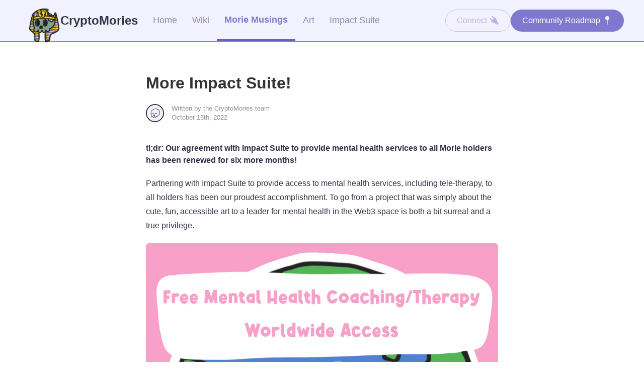

--- FILE ---
content_type: text/html; charset=UTF-8
request_url: https://famorieroom.com/more-impact-suite
body_size: 2967
content:
<!DOCTYPE html>
<html lang="en-gb" dir="ltr">

<head>
    <meta charset="utf-8">
    <meta name="viewport" content="width=device-width, initial-scale=1">
    <title>CryptoMories | Community Website</title>
    <link rel="apple-touch-icon" sizes="180x180" href="img/apple-touch-icon.png">
    <link rel="icon" type="image/png" sizes="32x32" href="img/favicon-32x32.png">
    <link rel="icon" type="image/png" sizes="16x16" href="img/favicon-16x16.png">
    <link rel="manifest" href="/site.webmanifest">
    <link href="https://fonts.googleapis.com/css?family=Heebo:300,400" rel="stylesheet">
    <link rel="stylesheet" href="css/main.css" />
    <script src="js/uikit.js"></script>
    <link href="https://fonts.googleapis.com/icon?family=Material+Icons"rel="stylesheet">
    <script src="https://ajax.googleapis.com/ajax/libs/jquery/3.6.0/jquery.min.js"></script>

    <!-- Global site tag (gtag.js) - Google Analytics -->
    <!-- Global site tag (gtag.js) - Google Analytics -->
    <script async src="https://www.googletagmanager.com/gtag/js?id=G-34ZNLKFJW8"></script>
    <script>
      window.dataLayer = window.dataLayer || [];
      function gtag(){dataLayer.push(arguments);}
      gtag('js', new Date());

      gtag('config', 'G-34ZNLKFJW8');
    </script>

    <link rel="stylesheet" href="https://cdnjs.cloudflare.com/ajax/libs/animate.css/4.1.1/animate.min.css" referrerpolicy="no-referrer" />

    <meta property="og:title" content="The Famorie Room" />
    <meta property="og:type" content="website" />
    <meta property="og:url" content="https://famorieroom.com" />
    <meta property="og:image" content="https://famorieroom.com/img/znebmoriespark.jpg" />

    <meta name="twitter:title" content="The Famorie Room">
    <meta name="twitter:description" content="CryptoMories community center that houses special news, events, games and more! Kick back, and have a seat on the couch!">
    <meta name="twitter:image" content="https://famorieroom.com/img/znebmoriespark.jpg">
    <meta name="twitter:card" content="summary_large_image">
</head>

<body>

<header>
	<div data-uk-sticky="animation: uk-animation-slide-top; sel-target: .uk-navbar-container; cls-active: uk-navbar-sticky; cls-inactive: uk-navbar-transparent; top: 200">
	  <nav class="uk-navbar-container" style="background: #f1f0feeb; border-bottom: 1px solid #7f78cf;">
	    <div class="uk-container">
	      <div data-uk-navbar>
	        <div class="uk-navbar-left">
	          <a class='uk-navbar-item uk-logo uk-visible@m' href='/'>
              <img class="logo--header" src="../img/logo.gif" alt="Logo">
              CryptoMories</a>
	          <a class="uk-navbar-toggle uk-hidden@m" href="#offcanvas-docs" data-uk-toggle><span
	              data-uk-navbar-toggle-icon></span> <span class="uk-margin-small-left">Wiki</span></a>
	          <ul class="uk-navbar-nav uk-visible@m primary-nav">
              <li ><a href='/'>Home</a></li>
              <li ><a href='/wiki'>Wiki</a></li>
              <li class="uk-active"><a href='/blog'>Morie Musings</a></li>
			  <li ><a href='/art'>Art</a></li>
			  <li ><a href='/impact-suite'>Impact Suite</a></li>
	          </ul>
	        </div>
	        <div class="uk-navbar-center uk-hidden@m">
	          <a class='uk-navbar-item uk-logo' href='/'><img class="logo--header" src="/../img/logo.gif" alt="Logo"></a>
	        </div>
	        <div class="uk-navbar-right">
	          <ul class="uk-navbar-nav uk-visible@m">
	            <li>
	              <div class="uk-navbar-item">
                  <button class="uk-button uk-button-primary-outline nav--disabled" id="connect-wallet" href="" disabled>Connect <span style="opacity: .5; color: transparent; text-shadow: 0 0 0 #7f78cf;">🔌</span></button>
	                <a class='uk-button uk-button-primary' href='/community-roadmap'>Community Roadmap <span style="color: transparent; text-shadow: 0 0 0 #e8e6ff;">📍</span></a>
	              </div>
	            </li>
	          </ul>
	          <a class="uk-navbar-toggle uk-hidden@m" href="#offcanvas" data-uk-toggle><span
	              data-uk-navbar-toggle-icon></span> <span class="uk-margin-small-left">Menu</span></a>
	        </div>
	      </div>
	    </div>
	  </nav>
	</div>
</header>

<div class="uk-section">
	<div class="uk-container uk-container-xsmall">
		<article class="uk-article">
			<h1 class="uk-article-title">More Impact Suite!</h1>
			<div class="uk-article-meta uk-margin-top uk-margin-medium-bottom uk-flex uk-flex-middle">
				<img class="uk-border-circle avatar" src="/../img/14.jpg" style="border: 2px solid #333;" alt="the cryptomories team">
				<div>
					Written by the CryptoMories team<br>
					<time datetime="2022-010-15T00:00:00+00:00">October 15th, 2022</time>
				</div>
			</div>

            <div>
                <p>
                    <b>tl;dr: Our agreement with Impact Suite to provide mental health services to all Morie holders has been renewed for six more months!</b>
                </p>
            <div>

            <div class="article-content link-primary">
				<p>
                    Partnering with Impact Suite to provide access to mental health services, including tele-therapy, to all holders has been our proudest accomplishment. 
                    To go from a project that was simply about the cute, fun, accessible art to a leader for mental health in the Web3 space is both a bit surreal and a true privilege.     
                </p>

                <img src="/../img/zneb-isww.jpg" alt=World wide service provided by Imapct Suite">

                <p>
                    We started our partnership with Impact Suite as a six month trial, available only to those in the United States. 
                    We frankly did not know how it would work out. We didn’t know if the FaMorie would truly be interested in utilizing it, we didn’t know if the service would live up to the hype. 
                    It was all new, and while we knew it was worth trying, we certainly knew there were risks involved. 
                </p>
                <p>
                    But it did work, better than we could have imagined. We were able, thanks to Impact Suite’s quick work, to expand the service to all FaMorie world wide. 
                    The process of booking and seeing a therapist was incredibly smooth. People were using the service and reporting the <a href="https://twitter.com/KpopSchoolLA/status/1550220617269424128" target="_blank">positive</a> <a href="https://twitter.com/whoisandyshea2/status/1549218755611398144" target="_blank">impacts</a> on their life. 
                    It was extremely rewarding and humbling to see it come to life.
                </p>
                <blockquote>
                    To go from a project that was simply about the cute, fun, accessible art to a leader for mental health in the Web3 space is both a bit surreal and a true privilege. 
                </blockquote>
                <p>
                    <b>We are thrilled to announce we have extended our partnership with Impact Suite for an additional six months.</b>
                    We are excited to continue and grow this partnership for Mories and all of Web3. 
                </p>
            </div>
        </article>
    </div>
</div>

<div id="offcanvas-docs" data-uk-offcanvas="overlay: true">
  <div class="uk-offcanvas-bar">
    <button class="uk-offcanvas-close" type="button" data-uk-close></button>
    <h5 class="uk-margin-top">Getting Started</h5>
    <ul class="uk-nav uk-nav-default doc-nav">
      <li class="uk-active"><a href='/wiki'>Template setup</a></li>
      <li><a href='/wiki'>Basic theme setup</a></li>
      <li><a href='/wiki'>Navigation bar</a></li>
      <li><a href='/wiki'>Footer options</a></li>
      <li><a href='/wiki'>Creating your first post</a></li>
      <li><a href='/wiki'>Creating docs posts</a></li>
      <li><a href='/wiki'>Enabling comments</a></li>
      <li><a href='/wiki'>Google Analytics</a></li>
    </ul>
    <h5 class="uk-margin-top">Product Features</h5>
    <ul class="uk-nav uk-nav-default doc-nav">
      <li><a href='/wiki'>Hero page header</a></li>
      <li><a href='/wiki'>Category boxes section</a></li>
      <li><a href='/wiki'>Fearured docs section</a></li>
      <li><a href='/wiki'>Video lightbox boxes section</a></li>
      <li><a href='/wiki'>Frequently asked questions section</a></li>
      <li><a href='/wiki'>Team members section</a></li>
      <li><a href='/wiki'>Call to action section</a></li>
      <li><a href='/wiki'>Creating a changelog</a></li>
      <li><a href='/wiki'>Contact form</a></li>
      <li><a href='/wiki'>Adding media to post and doc content</a></li>
      <li><a href='/wiki'>Adding table of contents to docs</a></li>
      <li><a href='/wiki'>Adding alerts to content</a></li>
    </ul>
    <h5 class="uk-margin-top">Customization</h5>
    <ul class="uk-nav uk-nav-default doc-nav">
      <li><a href='/wiki'>Translation</a></li>
      <li><a href='/wiki'>Customization</a></li>
      <li><a href='/wiki'>Development</a></li>
      <li><a href='/wiki'>Sources and credits</a></li>
    </ul>
    <h5 class="uk-margin-top">Help</h5>
    <ul class="uk-nav uk-nav-default doc-nav">
      <li><a href='/wiki'>Contacting support</a></li>
    </ul>
  </div>
</div>
<div id="offcanvas" data-uk-offcanvas="flip: true; overlay: true">
  <div class="uk-offcanvas-bar">
    <button class="uk-offcanvas-close" type="button" data-uk-close></button>
    <ul class="uk-nav uk-nav-primary uk-nav-offcanvas uk-margin-top">
      <li ><a href='/'>Home</a></li>
      <li ><a href='/wiki'>Wiki</a></li>
      <li class="uk-active"><a href='/blog'>Morie Musings</a></li>
      <li ><a href='/art'>Art</a></li>
      <li ><a href='/impact-suite'>Impact Suite</a></li>
      <li ><a href='/community-roadmap'>Community Roadmap</a></li>
    </ul>
  </div>
</div>

<footer class="uk-section uk-text-center uk-text-muted">
	<div class="uk-container uk-container-small">
		<div>
			<ul class="uk-subnav uk-flex-center">
				<li><a href="#">Home</a></li>
				<li><a href='/blog'>Morie Musings</a></li>
				<li><a href='/contact'>Contact</a></li>
			</ul>
		</div>
		<div class="uk-margin-medium">
			<div data-uk-grid class="uk-child-width-auto uk-grid-small uk-flex-center">
				<div class="uk-first-column">
					<a href="https://twitter.com/CryptoMories" data-uk-icon="icon: twitter" class="uk-icon-link uk-icon" target="_blank"></a>
				</div>
				<div>
					<a href="https://www.instagram.com/crypto_mories/" data-uk-icon="icon: instagram" class="uk-icon-link uk-icon"
						target="_blank"></a>
				</div>
				<div>
					<a href="https://discord.gg/GmbGnvtu" data-uk-icon="icon: discord" class="uk-icon-link uk-icon"
						target="_blank"></a>
				</div>
			</div>
		</div>
		<div class="uk-margin-medium uk-text-small copyright link-secondary">Made with love 💗. Maintained and updated by the CryptoMories team, minus Stacy. <br />She's out celebrating her birthday. ✨</div>
	</div>
</footer>

<script src="js/awesomplete.js"></script>
<script src="js/custom.js"></script>

</body>

</html>


--- FILE ---
content_type: application/javascript; charset=UTF-8
request_url: https://famorieroom.com/js/awesomplete.js
body_size: 3999
content:
(function () {
	'use strict';

	var awesomplete = {exports: {}};

	/**
	 * Simple, lightweight, usable local autocomplete library for modern browsers
	 * Because there weren’t enough autocomplete scripts in the world? Because I’m completely insane and have NIH syndrome? Probably both. :P
	 * @author Lea Verou http://leaverou.github.io/awesomplete
	 * MIT license
	 */

	(function (module) {
		(function () {

		var _ = function (input, o) {
			var me = this;

		    // Keep track of number of instances for unique IDs
		    _.count = (_.count || 0) + 1;
		    this.count = _.count;

			// Setup

			this.isOpened = false;

			this.input = $(input);
			this.input.setAttribute("autocomplete", "off");
			this.input.setAttribute("aria-expanded", "false");
			this.input.setAttribute("aria-owns", "awesomplete_list_" + this.count);
			this.input.setAttribute("role", "combobox");

			// store constructor options in case we need to distinguish
			// between default and customized behavior later on
			this.options = o = o || {};

			configure(this, {
				minChars: 2,
				maxItems: 10,
				autoFirst: false,
				data: _.DATA,
				filter: _.FILTER_CONTAINS,
				sort: o.sort === false ? false : _.SORT_BYLENGTH,
				container: _.CONTAINER,
				item: _.ITEM,
				replace: _.REPLACE,
				tabSelect: false
			}, o);

			this.index = -1;

			// Create necessary elements

			this.container = this.container(input);

			this.ul = $.create("ul", {
				hidden: "hidden",
		        role: "listbox",
		        id: "awesomplete_list_" + this.count,
				inside: this.container
			});

			this.status = $.create("span", {
				className: "visually-hidden",
				role: "status",
				"aria-live": "assertive",
		        "aria-atomic": true,
		        inside: this.container,
		        textContent: this.minChars != 0 ? ("Type " + this.minChars + " or more characters for results.") : "Begin typing for results."
			});

			// Bind events

			this._events = {
				input: {
					"input": this.evaluate.bind(this),
					"blur": this.close.bind(this, { reason: "blur" }),
					"keydown": function(evt) {
						var c = evt.keyCode;

						// If the dropdown `ul` is in view, then act on keydown for the following keys:
						// Enter / Esc / Up / Down
						if(me.opened) {
							if (c === 13 && me.selected) { // Enter
								evt.preventDefault();
								me.select(undefined, undefined, evt);
							}
							else if (c === 9 && me.selected && me.tabSelect) {
								me.select(undefined, undefined, evt);
							}
							else if (c === 27) { // Esc
								me.close({ reason: "esc" });
							}
							else if (c === 38 || c === 40) { // Down/Up arrow
								evt.preventDefault();
								me[c === 38? "previous" : "next"]();
							}
						}
					}
				},
				form: {
					"submit": this.close.bind(this, { reason: "submit" })
				},
				ul: {
					// Prevent the default mousedowm, which ensures the input is not blurred.
					// The actual selection will happen on click. This also ensures dragging the
					// cursor away from the list item will cancel the selection
					"mousedown": function(evt) {
						evt.preventDefault();
					},
					// The click event is fired even if the corresponding mousedown event has called preventDefault
					"click": function(evt) {
						var li = evt.target;

						if (li !== this) {

							while (li && !/li/i.test(li.nodeName)) {
								li = li.parentNode;
							}

							if (li && evt.button === 0) {  // Only select on left click
								evt.preventDefault();
								me.select(li, evt.target, evt);
							}
						}
					}
				}
			};

			$.bind(this.input, this._events.input);
			$.bind(this.input.form, this._events.form);
			$.bind(this.ul, this._events.ul);

			if (this.input.hasAttribute("list")) {
				this.list = "#" + this.input.getAttribute("list");
				this.input.removeAttribute("list");
			}
			else {
				this.list = this.input.getAttribute("data-list") || o.list || [];
			}

			_.all.push(this);
		};

		_.prototype = {
			set list(list) {
				if (Array.isArray(list)) {
					this._list = list;
				}
				else if (typeof list === "string" && list.indexOf(",") > -1) {
						this._list = list.split(/\s*,\s*/);
				}
				else { // Element or CSS selector
					list = $(list);

					if (list && list.children) {
						var items = [];
						slice.apply(list.children).forEach(function (el) {
							if (!el.disabled) {
								var text = el.textContent.trim();
								var value = el.value || text;
								var label = el.label || text;
								if (value !== "") {
									items.push({ label: label, value: value });
								}
							}
						});
						this._list = items;
					}
				}

				if (document.activeElement === this.input) {
					this.evaluate();
				}
			},

			get selected() {
				return this.index > -1;
			},

			get opened() {
				return this.isOpened;
			},

			close: function (o) {
				if (!this.opened) {
					return;
				}

				this.input.setAttribute("aria-expanded", "false");
				this.ul.setAttribute("hidden", "");
				this.isOpened = false;
				this.index = -1;

				this.status.setAttribute("hidden", "");

				$.fire(this.input, "awesomplete-close", o || {});
			},

			open: function () {
				this.input.setAttribute("aria-expanded", "true");
				this.ul.removeAttribute("hidden");
				this.isOpened = true;

				this.status.removeAttribute("hidden");

				if (this.autoFirst && this.index === -1) {
					this.goto(0);
				}

				$.fire(this.input, "awesomplete-open");
			},

			destroy: function() {
				//remove events from the input and its form
				$.unbind(this.input, this._events.input);
				$.unbind(this.input.form, this._events.form);

				// cleanup container if it was created by Awesomplete but leave it alone otherwise
				if (!this.options.container) {
					//move the input out of the awesomplete container and remove the container and its children
					var parentNode = this.container.parentNode;

					parentNode.insertBefore(this.input, this.container);
					parentNode.removeChild(this.container);
				}

				//remove autocomplete and aria-autocomplete attributes
				this.input.removeAttribute("autocomplete");
				this.input.removeAttribute("aria-autocomplete");

				//remove this awesomeplete instance from the global array of instances
				var indexOfAwesomplete = _.all.indexOf(this);

				if (indexOfAwesomplete !== -1) {
					_.all.splice(indexOfAwesomplete, 1);
				}
			},

			next: function () {
				var count = this.ul.children.length;
				this.goto(this.index < count - 1 ? this.index + 1 : (count ? 0 : -1) );
			},

			previous: function () {
				var count = this.ul.children.length;
				var pos = this.index - 1;

				this.goto(this.selected && pos !== -1 ? pos : count - 1);
			},

			// Should not be used, highlights specific item without any checks!
			goto: function (i) {
				var lis = this.ul.children;

				if (this.selected) {
					lis[this.index].setAttribute("aria-selected", "false");
				}

				this.index = i;

				if (i > -1 && lis.length > 0) {
					lis[i].setAttribute("aria-selected", "true");

					this.status.textContent = lis[i].textContent + ", list item " + (i + 1) + " of " + lis.length;

		            this.input.setAttribute("aria-activedescendant", this.ul.id + "_item_" + this.index);

					// scroll to highlighted element in case parent's height is fixed
					this.ul.scrollTop = lis[i].offsetTop - this.ul.clientHeight + lis[i].clientHeight;

					$.fire(this.input, "awesomplete-highlight", {
						text: this.suggestions[this.index]
					});
				}
			},

			select: function (selected, origin, originalEvent) {
				if (selected) {
					this.index = $.siblingIndex(selected);
				} else {
					selected = this.ul.children[this.index];
				}

				if (selected) {
					var suggestion = this.suggestions[this.index];

					var allowed = $.fire(this.input, "awesomplete-select", {
						text: suggestion,
						origin: origin || selected,
						originalEvent: originalEvent
					});

					if (allowed) {
						this.replace(suggestion);
						this.close({ reason: "select" });
						$.fire(this.input, "awesomplete-selectcomplete", {
							text: suggestion,
							originalEvent: originalEvent
						});
					}
				}
			},

			evaluate: function() {
				var me = this;
				var value = this.input.value;

				if (value.length >= this.minChars && this._list && this._list.length > 0) {
					this.index = -1;
					// Populate list with options that match
					this.ul.innerHTML = "";

					this.suggestions = this._list
						.map(function(item) {
							return new Suggestion(me.data(item, value));
						})
						.filter(function(item) {
							return me.filter(item, value);
						});

					if (this.sort !== false) {
						this.suggestions = this.suggestions.sort(this.sort);
					}

					this.suggestions = this.suggestions.slice(0, this.maxItems);

					this.suggestions.forEach(function(text, index) {
							me.ul.appendChild(me.item(text, value, index));
						});

					if (this.ul.children.length === 0) {

		                this.status.textContent = "No results found";

						this.close({ reason: "nomatches" });

					} else {
						this.open();

		                this.status.textContent = this.ul.children.length + " results found";
					}
				}
				else {
					this.close({ reason: "nomatches" });

		                this.status.textContent = "No results found";
				}
			}
		};

		// Static methods/properties

		_.all = [];

		_.FILTER_CONTAINS = function (text, input) {
			return RegExp($.regExpEscape(input.trim()), "i").test(text);
		};

		_.FILTER_STARTSWITH = function (text, input) {
			return RegExp("^" + $.regExpEscape(input.trim()), "i").test(text);
		};

		_.SORT_BYLENGTH = function (a, b) {
			if (a.length !== b.length) {
				return a.length - b.length;
			}

			return a < b? -1 : 1;
		};

		_.CONTAINER = function (input) {
			return $.create("div", {
				className: "awesomplete",
				around: input
			});
		};

		_.ITEM = function (text, input, item_id) {
			var html = input.trim() === "" ? text : text.replace(RegExp($.regExpEscape(input.trim()), "gi"), "<mark>$&</mark>");
			return $.create("li", {
				innerHTML: html,
				"role": "option",
				"aria-selected": "false",
				"id": "awesomplete_list_" + this.count + "_item_" + item_id
			});
		};

		_.REPLACE = function (text) {
			this.input.value = text.value;
		};

		_.DATA = function (item/*, input*/) { return item; };

		// Private functions

		function Suggestion(data) {
			var o = Array.isArray(data)
			  ? { label: data[0], value: data[1] }
			  : typeof data === "object" && "label" in data && "value" in data ? data : { label: data, value: data };

			this.label = o.label || o.value;
			this.value = o.value;
		}
		Object.defineProperty(Suggestion.prototype = Object.create(String.prototype), "length", {
			get: function() { return this.label.length; }
		});
		Suggestion.prototype.toString = Suggestion.prototype.valueOf = function () {
			return "" + this.label;
		};

		function configure(instance, properties, o) {
			for (var i in properties) {
				var initial = properties[i],
				    attrValue = instance.input.getAttribute("data-" + i.toLowerCase());

				if (typeof initial === "number") {
					instance[i] = parseInt(attrValue);
				}
				else if (initial === false) { // Boolean options must be false by default anyway
					instance[i] = attrValue !== null;
				}
				else if (initial instanceof Function) {
					instance[i] = null;
				}
				else {
					instance[i] = attrValue;
				}

				if (!instance[i] && instance[i] !== 0) {
					instance[i] = (i in o)? o[i] : initial;
				}
			}
		}

		// Helpers

		var slice = Array.prototype.slice;

		function $(expr, con) {
			return typeof expr === "string"? (con || document).querySelector(expr) : expr || null;
		}

		function $$(expr, con) {
			return slice.call((con || document).querySelectorAll(expr));
		}

		$.create = function(tag, o) {
			var element = document.createElement(tag);

			for (var i in o) {
				var val = o[i];

				if (i === "inside") {
					$(val).appendChild(element);
				}
				else if (i === "around") {
					var ref = $(val);
					ref.parentNode.insertBefore(element, ref);
					element.appendChild(ref);

					if (ref.getAttribute("autofocus") != null) {
						ref.focus();
					}
				}
				else if (i in element) {
					element[i] = val;
				}
				else {
					element.setAttribute(i, val);
				}
			}

			return element;
		};

		$.bind = function(element, o) {
			if (element) {
				for (var event in o) {
					var callback = o[event];

					event.split(/\s+/).forEach(function (event) {
						element.addEventListener(event, callback);
					});
				}
			}
		};

		$.unbind = function(element, o) {
			if (element) {
				for (var event in o) {
					var callback = o[event];

					event.split(/\s+/).forEach(function(event) {
						element.removeEventListener(event, callback);
					});
				}
			}
		};

		$.fire = function(target, type, properties) {
			var evt = document.createEvent("HTMLEvents");

			evt.initEvent(type, true, true );

			for (var j in properties) {
				evt[j] = properties[j];
			}

			return target.dispatchEvent(evt);
		};

		$.regExpEscape = function (s) {
			return s.replace(/[-\\^$*+?.()|[\]{}]/g, "\\$&");
		};

		$.siblingIndex = function (el) {
			/* eslint-disable no-cond-assign */
			for (var i = 0; el = el.previousElementSibling; i++);
			return i;
		};

		// Initialization

		function init() {
			$$("input.awesomplete").forEach(function (input) {
				new _(input);
			});
		}

		// Make sure to export Awesomplete on self when in a browser
		if (typeof self !== "undefined") {
			self.Awesomplete = _;
		}

		// Are we in a browser? Check for Document constructor
		if (typeof Document !== "undefined") {
			// DOM already loaded?
			if (document.readyState !== "loading") {
				init();
			}
			else {
				// Wait for it
				document.addEventListener("DOMContentLoaded", init);
			}
		}

		_.$ = $;
		_.$$ = $$;

		// Expose Awesomplete as a CJS module
		if (module.exports) {
			module.exports = _;
		}

		return _;

		}());
	} (awesomplete));

})();


--- FILE ---
content_type: application/javascript; charset=UTF-8
request_url: https://famorieroom.com/js/custom.js
body_size: 506
content:
<<<<<<< HEAD
(function () {
	'use strict';

	// Custom scripts
	document.addEventListener("DOMContentLoaded", function() {

	  // Live Awesomplete Search
		var inputHero = document.getElementById("search-hero");
		var inputNavbar = document.getElementById("search-navbar");

	  var list = [
	        { label: "How do I enable payment gateway?", 					        value: "doc.html" },
	        { label: "What happens if I clear cache?", 						        value: "doc.html" },
	        { label: "Which payment methods do you offer?", 				      value: "doc.html" },
	        { label: "How long does it take to propagate DNS settings?", 	value: "doc.html" },
	        { label: "How can I force SSL certificate?", 					        value: "doc.html" }
	      ];

	  if (inputHero) {
	    inputHero.addEventListener("awesomplete-selectcomplete", function(e) {
	      window.location.href = e.text.value;
	    }, false);

	    new Awesomplete(inputHero, {
	      autoFirst: true,
	      list: list,
	      replace: function(suggestion) {
	        this.input.value = suggestion.label;
	      }
	    });
	  }

	  if (inputNavbar) {
	    inputNavbar.addEventListener("awesomplete-selectcomplete", function(e) {
	      window.location.href = e.text.value;
	    }, false);

	    new Awesomplete(inputNavbar, {
	      autoFirst: true,
	      list: list,
	      replace: function(suggestion) {
	        this.input.value = suggestion.label;
	      }
	    });
	  }

		// setTimeout(function(){
		// 	$("#alert-4").show();
		// 	$("#alert-3").hide();
		// 	$("#alert-2").hide();
		// 	$("#alert-1").hide();
		// }, 5000);

		// setTimeout(function(){
		// 	$("#alert-4").hide();
		// 	$("#alert-3").show();
		// 	$("#alert-2").hide();
		// 	$("#alert-1").hide();
		// }, 10000);

		// setTimeout(function(){
		// 	$("#alert-4").hide();
		// 	$("#alert-3").hide();
		// 	$("#alert-2").show();
		// 	$("#alert-1").hide();
		// }, 15000);

		// setTimeout(function(){
		// 	$("#alert-4").hide();
		// 	$("#alert-3").hide();
		// 	$("#alert-2").hide();
		// 	$("#alert-1").show();
		// }, 20000);

		// setTimeout(function(){
		// 	$("#alert-4").show();
		// 	$("#alert-3").hide();
		// 	$("#alert-2").hide();
		// 	$("#alert-1").hide();
		// }, 25000);

		// setTimeout(function(){
		// 	$(".img-hero").attr("src", "/../img/header-1.png");
		// }, 5000);

		// setTimeout(function(){
		// 	$(".img-hero").attr("src", "/../img/header-2.png");
		// }, 10000);

		// setTimeout(function(){
		// 	$(".img-hero").attr("src", "/../img/header-3.png");
		// }, 15000);

		// setTimeout(function(){
		// 	$(".img-hero").attr("src", "/../img/header-0.png");
		// }, 20000);

		// setTimeout(function(){
		// 	$(".img-hero").attr("src", "/../img/header-1.png");
		// }, 25000);

		// setTimeout(function(){
		// 	$(".img-hero").attr("src", "/../img/header-2.png");
		// }, 30000);

		// setTimeout(function(){
		// 	$(".img-hero").attr("src", "/../img/header-3.png");
		// }, 35000);

		// setTimeout(function(){
		// 	$(".img-hero").attr("src", "/../img/header-0.png");
		// }, 40000);

		// setTimeout(function(){
		// 	$(".img-hero").attr("src", "/../img/header-1.png");
		// }, 45000);

		// setTimeout(function(){
		// 	$(".img-hero").attr("src", "/../img/header-2.png");
		// }, 50000);

		// setTimeout(function(){
		// 	$(".img-hero").attr("src", "/../img/header-3.png");
		// }, 55000);

		// setTimeout(function(){
		// 	$(".img-hero").attr("src", "/../img/header-0.png");
		// }, 60000);

	});

})();
=======
// Custom scripts
document.addEventListener("DOMContentLoaded", function() {

  // Live Awesomplete Search
	var inputHero = document.getElementById("search-hero");
	var inputNavbar = document.getElementById("search-navbar");

  var list = [
        { label: "How do I enable payment gateway?", 					        value: "doc.html" },
        { label: "What happens if I clear cache?", 						        value: "doc.html" },
        { label: "Which payment methods do you offer?", 				      value: "doc.html" },
        { label: "How long does it take to propagate DNS settings?", 	value: "doc.html" },
        { label: "How can I force SSL certificate?", 					        value: "doc.html" }
      ];

  if (inputHero) {
    inputHero.addEventListener("awesomplete-selectcomplete", function(e) {
      window.location.href = e.text.value;
    }, false);

    new Awesomplete(inputHero, {
      autoFirst: true,
      list: list,
      replace: function(suggestion) {
        this.input.value = suggestion.label;
      }
    });
  }

  if (inputNavbar) {
    inputNavbar.addEventListener("awesomplete-selectcomplete", function(e) {
      window.location.href = e.text.value;
    }, false);

    new Awesomplete(inputNavbar, {
      autoFirst: true,
      list: list,
      replace: function(suggestion) {
        this.input.value = suggestion.label;
      }
    });
  }

	// setTimeout(function(){
	// 	$("#alert-4").show();
	// 	$("#alert-3").hide();
	// 	$("#alert-2").hide();
	// 	$("#alert-1").hide();
	// }, 5000);

	// setTimeout(function(){
	// 	$("#alert-4").hide();
	// 	$("#alert-3").show();
	// 	$("#alert-2").hide();
	// 	$("#alert-1").hide();
	// }, 10000);

	// setTimeout(function(){
	// 	$("#alert-4").hide();
	// 	$("#alert-3").hide();
	// 	$("#alert-2").show();
	// 	$("#alert-1").hide();
	// }, 15000);

	// setTimeout(function(){
	// 	$("#alert-4").hide();
	// 	$("#alert-3").hide();
	// 	$("#alert-2").hide();
	// 	$("#alert-1").show();
	// }, 20000);

	// setTimeout(function(){
	// 	$("#alert-4").show();
	// 	$("#alert-3").hide();
	// 	$("#alert-2").hide();
	// 	$("#alert-1").hide();
	// }, 25000);

	// setTimeout(function(){
	// 	$(".img-hero").attr("src", "/../img/header-1.png");
	// }, 5000);

	// setTimeout(function(){
	// 	$(".img-hero").attr("src", "/../img/header-2.png");
	// }, 10000);

	// setTimeout(function(){
	// 	$(".img-hero").attr("src", "/../img/header-3.png");
	// }, 15000);

	// setTimeout(function(){
	// 	$(".img-hero").attr("src", "/../img/header-0.png");
	// }, 20000);

	// setTimeout(function(){
	// 	$(".img-hero").attr("src", "/../img/header-1.png");
	// }, 25000);

	// setTimeout(function(){
	// 	$(".img-hero").attr("src", "/../img/header-2.png");
	// }, 30000);

	// setTimeout(function(){
	// 	$(".img-hero").attr("src", "/../img/header-3.png");
	// }, 35000);

	// setTimeout(function(){
	// 	$(".img-hero").attr("src", "/../img/header-0.png");
	// }, 40000);

	// setTimeout(function(){
	// 	$(".img-hero").attr("src", "/../img/header-1.png");
	// }, 45000);

	// setTimeout(function(){
	// 	$(".img-hero").attr("src", "/../img/header-2.png");
	// }, 50000);

	// setTimeout(function(){
	// 	$(".img-hero").attr("src", "/../img/header-3.png");
	// }, 55000);

	// setTimeout(function(){
	// 	$(".img-hero").attr("src", "/../img/header-0.png");
	// }, 60000);

});
>>>>>>> origin/main


--- FILE ---
content_type: application/javascript; charset=UTF-8
request_url: https://famorieroom.com/js/uikit.js
body_size: 79702
content:
(function () {
	'use strict';

	var commonjsGlobal = typeof globalThis !== 'undefined' ? globalThis : typeof window !== 'undefined' ? window : typeof global !== 'undefined' ? global : typeof self !== 'undefined' ? self : {};

	var uikit = {exports: {}};

	/*! UIkit 3.13.1 | https://www.getuikit.com | (c) 2014 - 2022 YOOtheme | MIT License */

	(function (module, exports) {
		(function (global, factory) {
		    module.exports = factory() ;
		})(commonjsGlobal, (function () {
		    const { hasOwnProperty, toString } = Object.prototype;

		    function hasOwn(obj, key) {
		      return hasOwnProperty.call(obj, key);
		    }

		    const hyphenateRe = /\B([A-Z])/g;

		    const hyphenate = memoize((str) => str.replace(hyphenateRe, '-$1').toLowerCase());

		    const camelizeRe = /-(\w)/g;

		    const camelize = memoize((str) => str.replace(camelizeRe, toUpper));

		    const ucfirst = memoize((str) =>
		    str.length ? toUpper(null, str.charAt(0)) + str.slice(1) : '');


		    function toUpper(_, c) {
		      return c ? c.toUpperCase() : '';
		    }

		    function startsWith(str, search) {
		      return str == null ? void 0 : str.startsWith == null ? void 0 : str.startsWith(search);
		    }

		    function endsWith(str, search) {
		      return str == null ? void 0 : str.endsWith == null ? void 0 : str.endsWith(search);
		    }

		    function includes(obj, search) {
		      return obj == null ? void 0 : obj.includes == null ? void 0 : obj.includes(search);
		    }

		    function findIndex(array, predicate) {
		      return array == null ? void 0 : array.findIndex == null ? void 0 : array.findIndex(predicate);
		    }

		    const { isArray, from: toArray } = Array;
		    const { assign } = Object;

		    function isFunction(obj) {
		      return typeof obj === 'function';
		    }

		    function isObject(obj) {
		      return obj !== null && typeof obj === 'object';
		    }

		    function isPlainObject(obj) {
		      return toString.call(obj) === '[object Object]';
		    }

		    function isWindow(obj) {
		      return isObject(obj) && obj === obj.window;
		    }

		    function isDocument(obj) {
		      return nodeType(obj) === 9;
		    }

		    function isNode(obj) {
		      return nodeType(obj) >= 1;
		    }

		    function isElement(obj) {
		      return nodeType(obj) === 1;
		    }

		    function nodeType(obj) {
		      return !isWindow(obj) && isObject(obj) && obj.nodeType;
		    }

		    function isBoolean(value) {
		      return typeof value === 'boolean';
		    }

		    function isString(value) {
		      return typeof value === 'string';
		    }

		    function isNumber(value) {
		      return typeof value === 'number';
		    }

		    function isNumeric(value) {
		      return isNumber(value) || isString(value) && !isNaN(value - parseFloat(value));
		    }

		    function isEmpty(obj) {
		      return !(isArray(obj) ? obj.length : isObject(obj) ? Object.keys(obj).length : false);
		    }

		    function isUndefined(value) {
		      return value === void 0;
		    }

		    function toBoolean(value) {
		      return isBoolean(value) ?
		      value :
		      value === 'true' || value === '1' || value === '' ?
		      true :
		      value === 'false' || value === '0' ?
		      false :
		      value;
		    }

		    function toNumber(value) {
		      const number = Number(value);
		      return isNaN(number) ? false : number;
		    }

		    function toFloat(value) {
		      return parseFloat(value) || 0;
		    }

		    function toNode(element) {
		      return toNodes(element)[0];
		    }

		    function toNodes(element) {
		      return element && (isNode(element) ? [element] : Array.from(element).filter(isNode)) || [];
		    }

		    function toWindow(element) {var _element;
		      if (isWindow(element)) {
		        return element;
		      }

		      element = toNode(element);
		      const document = isDocument(element) ? element : (_element = element) == null ? void 0 : _element.ownerDocument;

		      return (document == null ? void 0 : document.defaultView) || window;
		    }

		    function toMs(time) {
		      return time ? endsWith(time, 'ms') ? toFloat(time) : toFloat(time) * 1000 : 0;
		    }

		    function isEqual(value, other) {
		      return (
		        value === other ||
		        isObject(value) &&
		        isObject(other) &&
		        Object.keys(value).length === Object.keys(other).length &&
		        each(value, (val, key) => val === other[key]));

		    }

		    function swap(value, a, b) {
		      return value.replace(new RegExp(a + "|" + b, 'g'), (match) => match === a ? b : a);
		    }

		    function last(array) {
		      return array[array.length - 1];
		    }

		    function each(obj, cb) {
		      for (const key in obj) {
		        if (false === cb(obj[key], key)) {
		          return false;
		        }
		      }
		      return true;
		    }

		    function sortBy$1(array, prop) {
		      return array.
		      slice().
		      sort((_ref, _ref2) => {let { [prop]: propA = 0 } = _ref;let { [prop]: propB = 0 } = _ref2;return (
		          propA > propB ? 1 : propB > propA ? -1 : 0);});

		    }

		    function uniqueBy(array, prop) {
		      const seen = new Set();
		      return array.filter((_ref3) => {let { [prop]: check } = _ref3;return seen.has(check) ? false : seen.add(check);});
		    }

		    function clamp(number, min, max) {if (min === void 0) {min = 0;}if (max === void 0) {max = 1;}
		      return Math.min(Math.max(toNumber(number) || 0, min), max);
		    }

		    function noop() {}

		    function intersectRect() {for (var _len = arguments.length, rects = new Array(_len), _key = 0; _key < _len; _key++) {rects[_key] = arguments[_key];}
		      return [
		      ['bottom', 'top'],
		      ['right', 'left']].
		      every(
		      (_ref4) => {let [minProp, maxProp] = _ref4;return (
		          Math.min(...rects.map((_ref5) => {let { [minProp]: min } = _ref5;return min;})) -
		          Math.max(...rects.map((_ref6) => {let { [maxProp]: max } = _ref6;return max;})) >
		          0);});

		    }

		    function pointInRect(point, rect) {
		      return (
		        point.x <= rect.right &&
		        point.x >= rect.left &&
		        point.y <= rect.bottom &&
		        point.y >= rect.top);

		    }

		    const Dimensions = {
		      ratio(dimensions, prop, value) {
		        const aProp = prop === 'width' ? 'height' : 'width';

		        return {
		          [aProp]: dimensions[prop] ?
		          Math.round(value * dimensions[aProp] / dimensions[prop]) :
		          dimensions[aProp],
		          [prop]: value };

		      },

		      contain(dimensions, maxDimensions) {
		        dimensions = { ...dimensions };

		        each(
		        dimensions,
		        (_, prop) =>
		        dimensions =
		        dimensions[prop] > maxDimensions[prop] ?
		        this.ratio(dimensions, prop, maxDimensions[prop]) :
		        dimensions);


		        return dimensions;
		      },

		      cover(dimensions, maxDimensions) {
		        dimensions = this.contain(dimensions, maxDimensions);

		        each(
		        dimensions,
		        (_, prop) =>
		        dimensions =
		        dimensions[prop] < maxDimensions[prop] ?
		        this.ratio(dimensions, prop, maxDimensions[prop]) :
		        dimensions);


		        return dimensions;
		      } };


		    function getIndex(i, elements, current, finite) {if (current === void 0) {current = 0;}if (finite === void 0) {finite = false;}
		      elements = toNodes(elements);

		      const { length } = elements;

		      if (!length) {
		        return -1;
		      }

		      i = isNumeric(i) ?
		      toNumber(i) :
		      i === 'next' ?
		      current + 1 :
		      i === 'previous' ?
		      current - 1 :
		      elements.indexOf(toNode(i));

		      if (finite) {
		        return clamp(i, 0, length - 1);
		      }

		      i %= length;

		      return i < 0 ? i + length : i;
		    }

		    function memoize(fn) {
		      const cache = Object.create(null);
		      return (key) => cache[key] || (cache[key] = fn(key));
		    }

		    class Deferred {
		      constructor() {
		        this.promise = new Promise((resolve, reject) => {
		          this.reject = reject;
		          this.resolve = resolve;
		        });
		      }}

		    function attr(element, name, value) {
		      if (isObject(name)) {
		        for (const key in name) {
		          attr(element, key, name[key]);
		        }
		        return;
		      }

		      if (isUndefined(value)) {var _toNode;
		        return (_toNode = toNode(element)) == null ? void 0 : _toNode.getAttribute(name);
		      } else {
		        for (const el of toNodes(element)) {
		          if (isFunction(value)) {
		            value = value.call(el, attr(el, name));
		          }

		          if (value === null) {
		            removeAttr(el, name);
		          } else {
		            el.setAttribute(name, value);
		          }
		        }
		      }
		    }

		    function hasAttr(element, name) {
		      return toNodes(element).some((element) => element.hasAttribute(name));
		    }

		    function removeAttr(element, name) {
		      const elements = toNodes(element);
		      for (const attribute of name.split(' ')) {
		        for (const element of elements) {
		          element.removeAttribute(attribute);
		        }
		      }
		    }

		    function data(element, attribute) {
		      for (const name of [attribute, "data-" + attribute]) {
		        if (hasAttr(element, name)) {
		          return attr(element, name);
		        }
		      }
		    }

		    const voidElements = {
		      area: true,
		      base: true,
		      br: true,
		      col: true,
		      embed: true,
		      hr: true,
		      img: true,
		      input: true,
		      keygen: true,
		      link: true,
		      menuitem: true,
		      meta: true,
		      param: true,
		      source: true,
		      track: true,
		      wbr: true };

		    function isVoidElement(element) {
		      return toNodes(element).some((element) => voidElements[element.tagName.toLowerCase()]);
		    }

		    function isVisible(element) {
		      return toNodes(element).some(
		      (element) => element.offsetWidth || element.offsetHeight || element.getClientRects().length);

		    }

		    const selInput = 'input,select,textarea,button';
		    function isInput(element) {
		      return toNodes(element).some((element) => matches(element, selInput));
		    }

		    const selFocusable = selInput + ",a[href],[tabindex]";
		    function isFocusable(element) {
		      return matches(element, selFocusable);
		    }

		    function parent(element) {var _toNode;
		      return (_toNode = toNode(element)) == null ? void 0 : _toNode.parentElement;
		    }

		    function filter$1(element, selector) {
		      return toNodes(element).filter((element) => matches(element, selector));
		    }

		    function matches(element, selector) {
		      return toNodes(element).some((element) => element.matches(selector));
		    }

		    function closest(element, selector) {
		      if (startsWith(selector, '>')) {
		        selector = selector.slice(1);
		      }

		      return isElement(element) ?
		      element.closest(selector) :
		      toNodes(element).
		      map((element) => closest(element, selector)).
		      filter(Boolean);
		    }

		    function within(element, selector) {
		      return isString(selector) ?
		      matches(element, selector) || !!closest(element, selector) :
		      element === selector || toNode(selector).contains(toNode(element));
		    }

		    function parents(element, selector) {
		      const elements = [];

		      while (element = parent(element)) {
		        if (!selector || matches(element, selector)) {
		          elements.push(element);
		        }
		      }

		      return elements;
		    }

		    function children(element, selector) {
		      element = toNode(element);
		      const children = element ? toNodes(element.children) : [];
		      return selector ? filter$1(children, selector) : children;
		    }

		    function index(element, ref) {
		      return ref ? toNodes(element).indexOf(toNode(ref)) : children(parent(element)).indexOf(element);
		    }

		    function query(selector, context) {
		      return find(selector, getContext(selector, context));
		    }

		    function queryAll(selector, context) {
		      return findAll(selector, getContext(selector, context));
		    }

		    function find(selector, context) {
		      return toNode(_query(selector, context, 'querySelector'));
		    }

		    function findAll(selector, context) {
		      return toNodes(_query(selector, context, 'querySelectorAll'));
		    }

		    const contextSelectorRe = /(^|[^\\],)\s*[!>+~-]/;
		    const isContextSelector = memoize((selector) => selector.match(contextSelectorRe));

		    function getContext(selector, context) {if (context === void 0) {context = document;}
		      return isString(selector) && isContextSelector(selector) || isDocument(context) ?
		      context :
		      context.ownerDocument;
		    }

		    const contextSanitizeRe = /([!>+~-])(?=\s+[!>+~-]|\s*$)/g;
		    const sanatize = memoize((selector) => selector.replace(contextSanitizeRe, '$1 *'));

		    function _query(selector, context, queryFn) {if (context === void 0) {context = document;}
		      if (!selector || !isString(selector)) {
		        return selector;
		      }

		      selector = sanatize(selector);

		      if (isContextSelector(selector)) {
		        const split = splitSelector(selector);
		        selector = '';
		        for (let sel of split) {
		          let ctx = context;

		          if (sel[0] === '!') {
		            const selectors = sel.substr(1).trim().split(' ');
		            ctx = closest(parent(context), selectors[0]);
		            sel = selectors.slice(1).join(' ').trim();
		            if (!sel.length && split.length === 1) {
		              return ctx;
		            }
		          }

		          if (sel[0] === '-') {
		            const selectors = sel.substr(1).trim().split(' ');
		            const prev = (ctx || context).previousElementSibling;
		            ctx = matches(prev, sel.substr(1)) ? prev : null;
		            sel = selectors.slice(1).join(' ');
		          }

		          if (ctx) {
		            selector += "" + (selector ? ',' : '') + domPath(ctx) + " " + sel;
		          }
		        }

		        context = document;
		      }

		      try {
		        return context[queryFn](selector);
		      } catch (e) {
		        return null;
		      }
		    }

		    const selectorRe = /.*?[^\\](?:,|$)/g;

		    const splitSelector = memoize((selector) =>
		    selector.match(selectorRe).map((selector) => selector.replace(/,$/, '').trim()));


		    function domPath(element) {
		      const names = [];
		      while (element.parentNode) {
		        const id = attr(element, 'id');
		        if (id) {
		          names.unshift("#" + escape(id));
		          break;
		        } else {
		          let { tagName } = element;
		          if (tagName !== 'HTML') {
		            tagName += ":nth-child(" + (index(element) + 1) + ")";
		          }
		          names.unshift(tagName);
		          element = element.parentNode;
		        }
		      }
		      return names.join(' > ');
		    }

		    function escape(css) {
		      return isString(css) ? CSS.escape(css) : '';
		    }

		    function on() {for (var _len = arguments.length, args = new Array(_len), _key = 0; _key < _len; _key++) {args[_key] = arguments[_key];}
		      let [targets, types, selector, listener, useCapture = false] = getArgs(args);

		      if (listener.length > 1) {
		        listener = detail(listener);
		      }

		      if (useCapture != null && useCapture.self) {
		        listener = selfFilter(listener);
		      }

		      if (selector) {
		        listener = delegate(selector, listener);
		      }

		      for (const type of types) {
		        for (const target of targets) {
		          target.addEventListener(type, listener, useCapture);
		        }
		      }

		      return () => off(targets, types, listener, useCapture);
		    }

		    function off() {for (var _len2 = arguments.length, args = new Array(_len2), _key2 = 0; _key2 < _len2; _key2++) {args[_key2] = arguments[_key2];}
		      let [targets, types,, listener, useCapture = false] = getArgs(args);
		      for (const type of types) {
		        for (const target of targets) {
		          target.removeEventListener(type, listener, useCapture);
		        }
		      }
		    }

		    function once() {for (var _len3 = arguments.length, args = new Array(_len3), _key3 = 0; _key3 < _len3; _key3++) {args[_key3] = arguments[_key3];}
		      const [element, types, selector, listener, useCapture = false, condition] = getArgs(args);
		      const off = on(
		      element,
		      types,
		      selector,
		      (e) => {
		        const result = !condition || condition(e);
		        if (result) {
		          off();
		          listener(e, result);
		        }
		      },
		      useCapture);


		      return off;
		    }

		    function trigger(targets, event, detail) {
		      return toEventTargets(targets).every((target) =>
		      target.dispatchEvent(createEvent(event, true, true, detail)));

		    }

		    function createEvent(e, bubbles, cancelable, detail) {if (bubbles === void 0) {bubbles = true;}if (cancelable === void 0) {cancelable = false;}
		      if (isString(e)) {
		        e = new CustomEvent(e, { bubbles, cancelable, detail });
		      }

		      return e;
		    }

		    function getArgs(args) {
		      // Event targets
		      args[0] = toEventTargets(args[0]);

		      // Event types
		      if (isString(args[1])) {
		        args[1] = args[1].split(' ');
		      }

		      // Delegate?
		      if (isFunction(args[2])) {
		        args.splice(2, 0, false);
		      }

		      return args;
		    }

		    function delegate(selector, listener) {
		      return (e) => {
		        const current =
		        selector[0] === '>' ?
		        findAll(selector, e.currentTarget).
		        reverse().
		        filter((element) => within(e.target, element))[0] :
		        closest(e.target, selector);

		        if (current) {
		          e.current = current;
		          listener.call(this, e);
		        }
		      };
		    }

		    function detail(listener) {
		      return (e) => isArray(e.detail) ? listener(e, ...e.detail) : listener(e);
		    }

		    function selfFilter(listener) {
		      return function (e) {
		        if (e.target === e.currentTarget || e.target === e.current) {
		          return listener.call(null, e);
		        }
		      };
		    }

		    function isEventTarget(target) {
		      return target && 'addEventListener' in target;
		    }

		    function toEventTarget(target) {
		      return isEventTarget(target) ? target : toNode(target);
		    }

		    function toEventTargets(target) {
		      return isArray(target) ?
		      target.map(toEventTarget).filter(Boolean) :
		      isString(target) ?
		      findAll(target) :
		      isEventTarget(target) ?
		      [target] :
		      toNodes(target);
		    }

		    function isTouch(e) {
		      return e.pointerType === 'touch' || !!e.touches;
		    }

		    function getEventPos(e) {var _e$touches, _e$changedTouches;
		      const { clientX: x, clientY: y } = ((_e$touches = e.touches) == null ? void 0 : _e$touches[0]) || ((_e$changedTouches = e.changedTouches) == null ? void 0 : _e$changedTouches[0]) || e;

		      return { x, y };
		    }

		    function ajax(url, options) {
		      const env = {
		        data: null,
		        method: 'GET',
		        headers: {},
		        xhr: new XMLHttpRequest(),
		        beforeSend: noop,
		        responseType: '',
		        ...options };

		      return Promise.resolve().
		      then(() => env.beforeSend(env)).
		      then(() => send(url, env));
		    }

		    function send(url, env) {
		      return new Promise((resolve, reject) => {
		        const { xhr } = env;

		        for (const prop in env) {
		          if (prop in xhr) {
		            try {
		              xhr[prop] = env[prop];
		            } catch (e) {
		              // noop
		            }
		          }
		        }

		        xhr.open(env.method.toUpperCase(), url);

		        for (const header in env.headers) {
		          xhr.setRequestHeader(header, env.headers[header]);
		        }

		        on(xhr, 'load', () => {
		          if (xhr.status === 0 || xhr.status >= 200 && xhr.status < 300 || xhr.status === 304) {
		            resolve(xhr);
		          } else {
		            reject(
		            assign(Error(xhr.statusText), {
		              xhr,
		              status: xhr.status }));


		          }
		        });

		        on(xhr, 'error', () => reject(assign(Error('Network Error'), { xhr })));
		        on(xhr, 'timeout', () => reject(assign(Error('Network Timeout'), { xhr })));

		        xhr.send(env.data);
		      });
		    }

		    function getImage(src, srcset, sizes) {
		      return new Promise((resolve, reject) => {
		        const img = new Image();

		        img.onerror = (e) => {
		          reject(e);
		        };
		        img.onload = () => {
		          resolve(img);
		        };

		        sizes && (img.sizes = sizes);
		        srcset && (img.srcset = srcset);
		        img.src = src;
		      });
		    }

		    const cssNumber = {
		      'animation-iteration-count': true,
		      'column-count': true,
		      'fill-opacity': true,
		      'flex-grow': true,
		      'flex-shrink': true,
		      'font-weight': true,
		      'line-height': true,
		      opacity: true,
		      order: true,
		      orphans: true,
		      'stroke-dasharray': true,
		      'stroke-dashoffset': true,
		      widows: true,
		      'z-index': true,
		      zoom: true };


		    function css(element, property, value, priority) {if (priority === void 0) {priority = '';}
		      const elements = toNodes(element);
		      for (const element of elements) {
		        if (isString(property)) {
		          property = propName(property);

		          if (isUndefined(value)) {
		            return getStyle(element, property);
		          } else if (!value && !isNumber(value)) {
		            element.style.removeProperty(property);
		          } else {
		            element.style.setProperty(
		            property,
		            isNumeric(value) && !cssNumber[property] ? value + "px" : value,
		            priority);

		          }
		        } else if (isArray(property)) {
		          const styles = getStyles(element);
		          const props = {};
		          for (const prop of property) {
		            props[prop] = styles[propName(prop)];
		          }
		          return props;
		        } else if (isObject(property)) {
		          priority = value;
		          each(property, (value, property) => css(element, property, value, priority));
		        }
		      }
		      return elements[0];
		    }

		    function getStyles(element, pseudoElt) {
		      return toWindow(element).getComputedStyle(element, pseudoElt);
		    }

		    function getStyle(element, property, pseudoElt) {
		      return getStyles(element, pseudoElt)[property];
		    }

		    const propertyRe = /^\s*(["'])?(.*?)\1\s*$/;
		    function getCssVar(name) {
		      return getStyles(document.documentElement).
		      getPropertyValue("--uk-" + name).
		      replace(propertyRe, '$2');
		    }

		    // https://drafts.csswg.org/cssom/#dom-cssstyledeclaration-setproperty
		    const propName = memoize((name) => vendorPropName(name));

		    const cssPrefixes = ['webkit', 'moz'];

		    function vendorPropName(name) {
		      name = hyphenate(name);

		      const { style } = document.documentElement;

		      if (name in style) {
		        return name;
		      }

		      let i = cssPrefixes.length,
		      prefixedName;

		      while (i--) {
		        prefixedName = "-" + cssPrefixes[i] + "-" + name;
		        if (prefixedName in style) {
		          return prefixedName;
		        }
		      }
		    }

		    function addClass(element) {for (var _len = arguments.length, args = new Array(_len > 1 ? _len - 1 : 0), _key = 1; _key < _len; _key++) {args[_key - 1] = arguments[_key];}
		      apply$1(element, args, 'add');
		    }

		    function removeClass(element) {for (var _len2 = arguments.length, args = new Array(_len2 > 1 ? _len2 - 1 : 0), _key2 = 1; _key2 < _len2; _key2++) {args[_key2 - 1] = arguments[_key2];}
		      apply$1(element, args, 'remove');
		    }

		    function removeClasses(element, cls) {
		      attr(element, 'class', (value) => (value || '').replace(new RegExp("\\b" + cls + "\\b", 'g'), ''));
		    }

		    function replaceClass(element) {
		      (arguments.length <= 1 ? undefined : arguments[1]) && removeClass(element, arguments.length <= 1 ? undefined : arguments[1]);
		      (arguments.length <= 2 ? undefined : arguments[2]) && addClass(element, arguments.length <= 2 ? undefined : arguments[2]);
		    }

		    function hasClass(element, cls) {
		      [cls] = getClasses(cls);
		      return !!cls && toNodes(element).some((node) => node.classList.contains(cls));
		    }

		    function toggleClass(element, cls, force) {
		      const classes = getClasses(cls);

		      if (!isUndefined(force)) {
		        force = !!force;
		      }

		      for (const node of toNodes(element)) {
		        for (const cls of classes) {
		          node.classList.toggle(cls, force);
		        }
		      }
		    }

		    function apply$1(element, args, fn) {
		      args = args.reduce((args, arg) => args.concat(getClasses(arg)), []);

		      for (const node of toNodes(element)) {
		        node.classList[fn](...args);
		      }
		    }

		    function getClasses(str) {
		      return String(str).split(/\s|,/).filter(Boolean);
		    }

		    function transition(element, props, duration, timing) {if (duration === void 0) {duration = 400;}if (timing === void 0) {timing = 'linear';}
		      return Promise.all(
		      toNodes(element).map(
		      (element) =>
		      new Promise((resolve, reject) => {
		        for (const name in props) {
		          const value = css(element, name);
		          if (value === '') {
		            css(element, name, value);
		          }
		        }

		        const timer = setTimeout(() => trigger(element, 'transitionend'), duration);

		        once(
		        element,
		        'transitionend transitioncanceled',
		        (_ref) => {let { type } = _ref;
		          clearTimeout(timer);
		          removeClass(element, 'uk-transition');
		          css(element, {
		            transitionProperty: '',
		            transitionDuration: '',
		            transitionTimingFunction: '' });

		          type === 'transitioncanceled' ? reject() : resolve(element);
		        },
		        { self: true });


		        addClass(element, 'uk-transition');
		        css(element, {
		          transitionProperty: Object.keys(props).map(propName).join(','),
		          transitionDuration: duration + "ms",
		          transitionTimingFunction: timing,
		          ...props });

		      })));


		    }

		    const Transition = {
		      start: transition,

		      stop(element) {
		        trigger(element, 'transitionend');
		        return Promise.resolve();
		      },

		      cancel(element) {
		        trigger(element, 'transitioncanceled');
		      },

		      inProgress(element) {
		        return hasClass(element, 'uk-transition');
		      } };


		    const animationPrefix = 'uk-animation-';

		    function animate$1(element, animation, duration, origin, out) {if (duration === void 0) {duration = 200;}
		      return Promise.all(
		      toNodes(element).map(
		      (element) =>
		      new Promise((resolve, reject) => {
		        trigger(element, 'animationcanceled');
		        const timer = setTimeout(() => trigger(element, 'animationend'), duration);

		        once(
		        element,
		        'animationend animationcanceled',
		        (_ref2) => {let { type } = _ref2;
		          clearTimeout(timer);

		          type === 'animationcanceled' ? reject() : resolve(element);

		          css(element, 'animationDuration', '');
		          removeClasses(element, animationPrefix + "\\S*");
		        },
		        { self: true });


		        css(element, 'animationDuration', duration + "ms");
		        addClass(element, animation, animationPrefix + (out ? 'leave' : 'enter'));

		        if (startsWith(animation, animationPrefix)) {
		          origin && addClass(element, "uk-transform-origin-" + origin);
		          out && addClass(element, animationPrefix + "reverse");
		        }
		      })));


		    }

		    const inProgress = new RegExp(animationPrefix + "(enter|leave)");
		    const Animation = {
		      in: animate$1,

		      out(element, animation, duration, origin) {
		        return animate$1(element, animation, duration, origin, true);
		      },

		      inProgress(element) {
		        return inProgress.test(attr(element, 'class'));
		      },

		      cancel(element) {
		        trigger(element, 'animationcanceled');
		      } };

		    const dirs$1 = {
		      width: ['left', 'right'],
		      height: ['top', 'bottom'] };


		    function dimensions$1(element) {
		      const rect = isElement(element) ?
		      toNode(element).getBoundingClientRect() :
		      { height: height(element), width: width(element), top: 0, left: 0 };

		      return {
		        height: rect.height,
		        width: rect.width,
		        top: rect.top,
		        left: rect.left,
		        bottom: rect.top + rect.height,
		        right: rect.left + rect.width };

		    }

		    function offset(element, coordinates) {
		      const currentOffset = dimensions$1(element);

		      if (element) {
		        const { scrollY, scrollX } = toWindow(element);
		        const offsetBy = { height: scrollY, width: scrollX };

		        for (const dir in dirs$1) {
		          for (const i in dirs$1[dir]) {
		            currentOffset[dirs$1[dir][i]] += offsetBy[dir];
		          }
		        }
		      }

		      if (!coordinates) {
		        return currentOffset;
		      }

		      const pos = css(element, 'position');

		      each(css(element, ['left', 'top']), (value, prop) =>
		      css(
		      element,
		      prop,
		      coordinates[prop] -
		      currentOffset[prop] +
		      toFloat(pos === 'absolute' && value === 'auto' ? position(element)[prop] : value)));


		    }

		    function position(element) {
		      let { top, left } = offset(element);

		      const {
		        ownerDocument: { body, documentElement },
		        offsetParent } =
		      toNode(element);
		      let parent = offsetParent || documentElement;

		      while (
		      parent && (
		      parent === body || parent === documentElement) &&
		      css(parent, 'position') === 'static')
		      {
		        parent = parent.parentNode;
		      }

		      if (isElement(parent)) {
		        const parentOffset = offset(parent);
		        top -= parentOffset.top + toFloat(css(parent, 'borderTopWidth'));
		        left -= parentOffset.left + toFloat(css(parent, 'borderLeftWidth'));
		      }

		      return {
		        top: top - toFloat(css(element, 'marginTop')),
		        left: left - toFloat(css(element, 'marginLeft')) };

		    }

		    function offsetPosition(element) {
		      const offset = [0, 0];

		      element = toNode(element);

		      do {
		        offset[0] += element.offsetTop;
		        offset[1] += element.offsetLeft;

		        if (css(element, 'position') === 'fixed') {
		          const win = toWindow(element);
		          offset[0] += win.scrollY;
		          offset[1] += win.scrollX;
		          return offset;
		        }
		      } while (element = element.offsetParent);

		      return offset;
		    }

		    const height = dimension('height');
		    const width = dimension('width');

		    function dimension(prop) {
		      const propName = ucfirst(prop);
		      return (element, value) => {
		        if (isUndefined(value)) {
		          if (isWindow(element)) {
		            return element["inner" + propName];
		          }

		          if (isDocument(element)) {
		            const doc = element.documentElement;
		            return Math.max(doc["offset" + propName], doc["scroll" + propName]);
		          }

		          element = toNode(element);

		          value = css(element, prop);
		          value = value === 'auto' ? element["offset" + propName] : toFloat(value) || 0;

		          return value - boxModelAdjust(element, prop);
		        } else {
		          return css(
		          element,
		          prop,
		          !value && value !== 0 ? '' : +value + boxModelAdjust(element, prop) + 'px');

		        }
		      };
		    }

		    function boxModelAdjust(element, prop, sizing) {if (sizing === void 0) {sizing = 'border-box';}
		      return css(element, 'boxSizing') === sizing ?
		      dirs$1[prop].
		      map(ucfirst).
		      reduce(
		      (value, prop) =>
		      value +
		      toFloat(css(element, "padding" + prop)) +
		      toFloat(css(element, "border" + prop + "Width")),
		      0) :

		      0;
		    }

		    function flipPosition(pos) {
		      for (const dir in dirs$1) {
		        for (const i in dirs$1[dir]) {
		          if (dirs$1[dir][i] === pos) {
		            return dirs$1[dir][1 - i];
		          }
		        }
		      }
		      return pos;
		    }

		    function toPx(value, property, element, offsetDim) {if (property === void 0) {property = 'width';}if (element === void 0) {element = window;}if (offsetDim === void 0) {offsetDim = false;}
		      if (!isString(value)) {
		        return toFloat(value);
		      }

		      return parseCalc(value).reduce((result, value) => {
		        const unit = parseUnit(value);
		        if (unit) {
		          value = percent(
		          unit === 'vh' ?
		          height(toWindow(element)) :
		          unit === 'vw' ?
		          width(toWindow(element)) :
		          offsetDim ?
		          element["offset" + ucfirst(property)] :
		          dimensions$1(element)[property],
		          value);

		        }

		        return result + toFloat(value);
		      }, 0);
		    }

		    const calcRe = /-?\d+(?:\.\d+)?(?:v[wh]|%|px)?/g;
		    const parseCalc = memoize((calc) => calc.toString().replace(/\s/g, '').match(calcRe) || []);
		    const unitRe$1 = /(?:v[hw]|%)$/;
		    const parseUnit = memoize((str) => (str.match(unitRe$1) || [])[0]);

		    function percent(base, value) {
		      return base * toFloat(value) / 100;
		    }

		    function ready(fn) {
		      if (document.readyState !== 'loading') {
		        fn();
		        return;
		      }

		      once(document, 'DOMContentLoaded', fn);
		    }

		    function isTag(element, tagName) {var _element$tagName;
		      return (element == null ? void 0 : (_element$tagName = element.tagName) == null ? void 0 : _element$tagName.toLowerCase()) === tagName.toLowerCase();
		    }

		    function empty(element) {
		      return replaceChildren(element, '');
		    }

		    function html(parent, html) {
		      return isUndefined(html) ? $(parent).innerHTML : replaceChildren(parent, html);
		    }

		    const replaceChildren = applyFn('replaceChildren');
		    const prepend = applyFn('prepend');
		    const append = applyFn('append');
		    const before = applyFn('before');
		    const after = applyFn('after');

		    function applyFn(fn) {
		      return function (ref, element) {var _$;
		        const nodes = toNodes(isString(element) ? fragment(element) : element);
		        (_$ = $(ref)) == null ? void 0 : _$[fn](...nodes);
		        return unwrapSingle(nodes);
		      };
		    }

		    function remove$1(element) {
		      toNodes(element).forEach((element) => element.remove());
		    }

		    function wrapAll(element, structure) {
		      structure = toNode(before(element, structure));

		      while (structure.firstChild) {
		        structure = structure.firstChild;
		      }

		      append(structure, element);

		      return structure;
		    }

		    function wrapInner(element, structure) {
		      return toNodes(
		      toNodes(element).map((element) =>
		      element.hasChildNodes() ?
		      wrapAll(toNodes(element.childNodes), structure) :
		      append(element, structure)));


		    }

		    function unwrap(element) {
		      toNodes(element).
		      map(parent).
		      filter((value, index, self) => self.indexOf(value) === index).
		      forEach((parent) => parent.replaceWith(...parent.childNodes));
		    }

		    const fragmentRe = /^\s*<(\w+|!)[^>]*>/;
		    const singleTagRe = /^<(\w+)\s*\/?>(?:<\/\1>)?$/;

		    function fragment(html) {
		      const matches = singleTagRe.exec(html);
		      if (matches) {
		        return document.createElement(matches[1]);
		      }

		      const container = document.createElement('div');
		      if (fragmentRe.test(html)) {
		        container.insertAdjacentHTML('beforeend', html.trim());
		      } else {
		        container.textContent = html;
		      }

		      return unwrapSingle(container.childNodes);
		    }

		    function unwrapSingle(nodes) {
		      return nodes.length > 1 ? nodes : nodes[0];
		    }

		    function apply(node, fn) {
		      if (!isElement(node)) {
		        return;
		      }

		      fn(node);
		      node = node.firstElementChild;
		      while (node) {
		        const next = node.nextElementSibling;
		        apply(node, fn);
		        node = next;
		      }
		    }

		    function $(selector, context) {
		      return isHtml(selector) ? toNode(fragment(selector)) : find(selector, context);
		    }

		    function $$(selector, context) {
		      return isHtml(selector) ? toNodes(fragment(selector)) : findAll(selector, context);
		    }

		    function isHtml(str) {
		      return isString(str) && startsWith(str.trim(), '<');
		    }

		    const inBrowser = typeof window !== 'undefined';
		    const isRtl = inBrowser && attr(document.documentElement, 'dir') === 'rtl';

		    const hasTouch = inBrowser && 'ontouchstart' in window;
		    const hasPointerEvents = inBrowser && window.PointerEvent;

		    const pointerDown = hasPointerEvents ? 'pointerdown' : hasTouch ? 'touchstart' : 'mousedown';
		    const pointerMove = hasPointerEvents ? 'pointermove' : hasTouch ? 'touchmove' : 'mousemove';
		    const pointerUp = hasPointerEvents ? 'pointerup' : hasTouch ? 'touchend' : 'mouseup';
		    const pointerEnter = hasPointerEvents ? 'pointerenter' : hasTouch ? '' : 'mouseenter';
		    const pointerLeave = hasPointerEvents ? 'pointerleave' : hasTouch ? '' : 'mouseleave';
		    const pointerCancel = hasPointerEvents ? 'pointercancel' : 'touchcancel';

		    /*
		        Based on:
		        Copyright (c) 2016 Wilson Page wilsonpage@me.com
		        https://github.com/wilsonpage/fastdom
		    */

		    const fastdom = {
		      reads: [],
		      writes: [],

		      read(task) {
		        this.reads.push(task);
		        scheduleFlush();
		        return task;
		      },

		      write(task) {
		        this.writes.push(task);
		        scheduleFlush();
		        return task;
		      },

		      clear(task) {
		        remove(this.reads, task);
		        remove(this.writes, task);
		      },

		      flush };


		    function flush(recursion) {
		      runTasks(fastdom.reads);
		      runTasks(fastdom.writes.splice(0));

		      fastdom.scheduled = false;

		      if (fastdom.reads.length || fastdom.writes.length) {
		        scheduleFlush(recursion + 1);
		      }
		    }

		    const RECURSION_LIMIT = 4;
		    function scheduleFlush(recursion) {
		      if (fastdom.scheduled) {
		        return;
		      }

		      fastdom.scheduled = true;
		      if (recursion && recursion < RECURSION_LIMIT) {
		        Promise.resolve().then(() => flush(recursion));
		      } else {
		        requestAnimationFrame(() => flush(1));
		      }
		    }

		    function runTasks(tasks) {
		      let task;
		      while (task = tasks.shift()) {
		        try {
		          task();
		        } catch (e) {
		          console.error(e);
		        }
		      }
		    }

		    function remove(array, item) {
		      const index = array.indexOf(item);
		      return ~index && array.splice(index, 1);
		    }

		    function MouseTracker() {}

		    MouseTracker.prototype = {
		      positions: [],

		      init() {
		        this.positions = [];

		        let position;
		        this.unbind = on(document, 'mousemove', (e) => position = getEventPos(e));
		        this.interval = setInterval(() => {
		          if (!position) {
		            return;
		          }

		          this.positions.push(position);

		          if (this.positions.length > 5) {
		            this.positions.shift();
		          }
		        }, 50);
		      },

		      cancel() {var _this$unbind;
		        (_this$unbind = this.unbind) == null ? void 0 : _this$unbind.call(this);
		        this.interval && clearInterval(this.interval);
		      },

		      movesTo(target) {
		        if (this.positions.length < 2) {
		          return false;
		        }

		        const p = target.getBoundingClientRect();
		        const { left, right, top, bottom } = p;

		        const [prevPosition] = this.positions;
		        const position = last(this.positions);
		        const path = [prevPosition, position];

		        if (pointInRect(position, p)) {
		          return false;
		        }

		        const diagonals = [
		        [
		        { x: left, y: top },
		        { x: right, y: bottom }],

		        [
		        { x: left, y: bottom },
		        { x: right, y: top }]];



		        return diagonals.some((diagonal) => {
		          const intersection = intersect(path, diagonal);
		          return intersection && pointInRect(intersection, p);
		        });
		      } };


		    // Inspired by http://paulbourke.net/geometry/pointlineplane/
		    function intersect(_ref, _ref2) {let [{ x: x1, y: y1 }, { x: x2, y: y2 }] = _ref;let [{ x: x3, y: y3 }, { x: x4, y: y4 }] = _ref2;
		      const denominator = (y4 - y3) * (x2 - x1) - (x4 - x3) * (y2 - y1);

		      // Lines are parallel
		      if (denominator === 0) {
		        return false;
		      }

		      const ua = ((x4 - x3) * (y1 - y3) - (y4 - y3) * (x1 - x3)) / denominator;

		      if (ua < 0) {
		        return false;
		      }

		      // Return an object with the x and y coordinates of the intersection
		      return { x: x1 + ua * (x2 - x1), y: y1 + ua * (y2 - y1) };
		    }

		    function observeIntersection(targets, cb, options, intersecting) {if (intersecting === void 0) {intersecting = true;}
		      return observe(
		      IntersectionObserver,
		      targets,
		      intersecting ?
		      (entries, observer) => {
		        if (entries.some((entry) => entry.isIntersecting)) {
		          cb(entries, observer);
		        }
		      } :
		      cb,
		      options);

		    }

		    const hasResizeObserver = window.ResizeObserver;
		    function observeResize(targets, cb, options) {if (options === void 0) {options = { box: 'border-box' };}
		      if (hasResizeObserver) {
		        return observe(ResizeObserver, targets, cb, options);
		      }

		      // Fallback Safari < 13.1
		      initResizeListener();
		      listeners.add(cb);

		      return {
		        disconnect() {
		          listeners.delete(cb);
		        } };

		    }

		    let listeners;
		    function initResizeListener() {
		      if (listeners) {
		        return;
		      }

		      listeners = new Set();

		      // throttle 'resize'
		      let pendingResize;
		      const handleResize = () => {
		        if (pendingResize) {
		          return;
		        }
		        pendingResize = true;
		        fastdom.read(() => pendingResize = false);
		        for (const listener of listeners) {
		          listener();
		        }
		      };

		      on(window, 'load resize', handleResize);
		      on(document, 'loadedmetadata load', handleResize, true);
		    }

		    function observeMutation(targets, cb, options) {
		      return observe(MutationObserver, targets, cb, options);
		    }

		    function observe(Observer, targets, cb, options) {
		      const observer = new Observer(cb);
		      for (const el of toNodes(targets)) {
		        observer.observe(el, options);
		      }

		      return observer;
		    }

		    const strats = {};

		    strats.events =
		    strats.created =
		    strats.beforeConnect =
		    strats.connected =
		    strats.beforeDisconnect =
		    strats.disconnected =
		    strats.destroy =
		    concatStrat;

		    // args strategy
		    strats.args = function (parentVal, childVal) {
		      return childVal !== false && concatStrat(childVal || parentVal);
		    };

		    // update strategy
		    strats.update = function (parentVal, childVal) {
		      return sortBy$1(
		      concatStrat(parentVal, isFunction(childVal) ? { read: childVal } : childVal),
		      'order');

		    };

		    // property strategy
		    strats.props = function (parentVal, childVal) {
		      if (isArray(childVal)) {
		        const value = {};
		        for (const key of childVal) {
		          value[key] = String;
		        }
		        childVal = value;
		      }

		      return strats.methods(parentVal, childVal);
		    };

		    // extend strategy
		    strats.computed = strats.methods = function (parentVal, childVal) {
		      return childVal ? parentVal ? { ...parentVal, ...childVal } : childVal : parentVal;
		    };

		    // data strategy
		    strats.data = function (parentVal, childVal, vm) {
		      if (!vm) {
		        if (!childVal) {
		          return parentVal;
		        }

		        if (!parentVal) {
		          return childVal;
		        }

		        return function (vm) {
		          return mergeFnData(parentVal, childVal, vm);
		        };
		      }

		      return mergeFnData(parentVal, childVal, vm);
		    };

		    function mergeFnData(parentVal, childVal, vm) {
		      return strats.computed(
		      isFunction(parentVal) ? parentVal.call(vm, vm) : parentVal,
		      isFunction(childVal) ? childVal.call(vm, vm) : childVal);

		    }

		    // concat strategy
		    function concatStrat(parentVal, childVal) {
		      parentVal = parentVal && !isArray(parentVal) ? [parentVal] : parentVal;

		      return childVal ?
		      parentVal ?
		      parentVal.concat(childVal) :
		      isArray(childVal) ?
		      childVal :
		      [childVal] :
		      parentVal;
		    }

		    // default strategy
		    function defaultStrat(parentVal, childVal) {
		      return isUndefined(childVal) ? parentVal : childVal;
		    }

		    function mergeOptions(parent, child, vm) {
		      const options = {};

		      if (isFunction(child)) {
		        child = child.options;
		      }

		      if (child.extends) {
		        parent = mergeOptions(parent, child.extends, vm);
		      }

		      if (child.mixins) {
		        for (const mixin of child.mixins) {
		          parent = mergeOptions(parent, mixin, vm);
		        }
		      }

		      for (const key in parent) {
		        mergeKey(key);
		      }

		      for (const key in child) {
		        if (!hasOwn(parent, key)) {
		          mergeKey(key);
		        }
		      }

		      function mergeKey(key) {
		        options[key] = (strats[key] || defaultStrat)(parent[key], child[key], vm);
		      }

		      return options;
		    }

		    function parseOptions(options, args) {if (args === void 0) {args = [];}
		      try {
		        return options ?
		        startsWith(options, '{') ?
		        JSON.parse(options) :
		        args.length && !includes(options, ':') ?
		        { [args[0]]: options } :
		        options.split(';').reduce((options, option) => {
		          const [key, value] = option.split(/:(.*)/);
		          if (key && !isUndefined(value)) {
		            options[key.trim()] = value.trim();
		          }
		          return options;
		        }, {}) :
		        {};
		      } catch (e) {
		        return {};
		      }
		    }

		    function play(el) {
		      if (isIFrame(el)) {
		        call(el, { func: 'playVideo', method: 'play' });
		      }

		      if (isHTML5(el)) {
		        try {
		          el.play().catch(noop);
		        } catch (e) {
		          // noop
		        }
		      }
		    }

		    function pause(el) {
		      if (isIFrame(el)) {
		        call(el, { func: 'pauseVideo', method: 'pause' });
		      }

		      if (isHTML5(el)) {
		        el.pause();
		      }
		    }

		    function mute(el) {
		      if (isIFrame(el)) {
		        call(el, { func: 'mute', method: 'setVolume', value: 0 });
		      }

		      if (isHTML5(el)) {
		        el.muted = true;
		      }
		    }

		    function isVideo(el) {
		      return isHTML5(el) || isIFrame(el);
		    }

		    function isHTML5(el) {
		      return isTag(el, 'video');
		    }

		    function isIFrame(el) {
		      return isTag(el, 'iframe') && (isYoutube(el) || isVimeo(el));
		    }

		    function isYoutube(el) {
		      return !!el.src.match(
		      /\/\/.*?youtube(-nocookie)?\.[a-z]+\/(watch\?v=[^&\s]+|embed)|youtu\.be\/.*/);

		    }

		    function isVimeo(el) {
		      return !!el.src.match(/vimeo\.com\/video\/.*/);
		    }

		    async function call(el, cmd) {
		      await enableApi(el);
		      post(el, cmd);
		    }

		    function post(el, cmd) {
		      try {
		        el.contentWindow.postMessage(JSON.stringify({ event: 'command', ...cmd }), '*');
		      } catch (e) {
		        // noop
		      }
		    }

		    const stateKey$1 = '_ukPlayer';
		    let counter = 0;
		    function enableApi(el) {
		      if (el[stateKey$1]) {
		        return el[stateKey$1];
		      }

		      const youtube = isYoutube(el);
		      const vimeo = isVimeo(el);

		      const id = ++counter;
		      let poller;

		      return el[stateKey$1] = new Promise((resolve) => {
		        youtube &&
		        once(el, 'load', () => {
		          const listener = () => post(el, { event: 'listening', id });
		          poller = setInterval(listener, 100);
		          listener();
		        });

		        once(window, 'message', resolve, false, (_ref) => {let { data } = _ref;
		          try {
		            data = JSON.parse(data);
		            return (
		              data && (
		              youtube && data.id === id && data.event === 'onReady' ||
		              vimeo && Number(data.player_id) === id));

		          } catch (e) {
		            // noop
		          }
		        });

		        el.src = "" + el.src + (includes(el.src, '?') ? '&' : '?') + (
		        youtube ? 'enablejsapi=1' : "api=1&player_id=" + id);

		      }).then(() => clearInterval(poller));
		    }

		    function isInView(element, offsetTop, offsetLeft) {if (offsetTop === void 0) {offsetTop = 0;}if (offsetLeft === void 0) {offsetLeft = 0;}
		      if (!isVisible(element)) {
		        return false;
		      }

		      return intersectRect(
		      ...scrollParents(element).
		      map((parent) => {
		        const { top, left, bottom, right } = offset(getViewport$1(parent));

		        return {
		          top: top - offsetTop,
		          left: left - offsetLeft,
		          bottom: bottom + offsetTop,
		          right: right + offsetLeft };

		      }).
		      concat(offset(element)));

		    }

		    function scrollTop(element, top) {
		      if (isWindow(element) || isDocument(element)) {
		        element = getScrollingElement(element);
		      } else {
		        element = toNode(element);
		      }

		      if (isUndefined(top)) {
		        return element.scrollTop;
		      } else {
		        element.scrollTop = top;
		      }
		    }

		    function scrollIntoView(element, _temp) {let { offset: offsetBy = 0 } = _temp === void 0 ? {} : _temp;
		      const parents = isVisible(element) ? scrollParents(element) : [];
		      return parents.reduce(
		      (fn, scrollElement, i) => {
		        const { scrollTop, scrollHeight, offsetHeight } = scrollElement;
		        const maxScroll = scrollHeight - getViewportClientHeight(scrollElement);
		        const { height: elHeight, top: elTop } = offset(parents[i - 1] || element);

		        let top = Math.ceil(
		        elTop - offset(getViewport$1(scrollElement)).top - offsetBy + scrollTop);


		        if (offsetBy > 0 && offsetHeight < elHeight + offsetBy) {
		          top += offsetBy;
		        } else {
		          offsetBy = 0;
		        }

		        if (top > maxScroll) {
		          offsetBy -= top - maxScroll;
		          top = maxScroll;
		        } else if (top < 0) {
		          offsetBy -= top;
		          top = 0;
		        }

		        return () => scrollTo(scrollElement, top - scrollTop).then(fn);
		      },
		      () => Promise.resolve())();


		      function scrollTo(element, top) {
		        return new Promise((resolve) => {
		          const scroll = element.scrollTop;
		          const duration = getDuration(Math.abs(top));
		          const start = Date.now();

		          (function step() {
		            const percent = ease(clamp((Date.now() - start) / duration));

		            scrollTop(element, scroll + top * percent);

		            // scroll more if we have not reached our destination
		            if (percent === 1) {
		              resolve();
		            } else {
		              requestAnimationFrame(step);
		            }
		          })();
		        });
		      }

		      function getDuration(dist) {
		        return 40 * Math.pow(dist, 0.375);
		      }

		      function ease(k) {
		        return 0.5 * (1 - Math.cos(Math.PI * k));
		      }
		    }

		    function scrolledOver(element, startOffset, endOffset) {if (startOffset === void 0) {startOffset = 0;}if (endOffset === void 0) {endOffset = 0;}
		      if (!isVisible(element)) {
		        return 0;
		      }

		      const [scrollElement] = scrollParents(element, /auto|scroll/, true);
		      const { scrollHeight, scrollTop } = scrollElement;
		      const viewportHeight = getViewportClientHeight(scrollElement);
		      const maxScroll = scrollHeight - viewportHeight;
		      const elementOffsetTop = offsetPosition(element)[0] - offsetPosition(scrollElement)[0];

		      const start = Math.max(0, elementOffsetTop - viewportHeight + startOffset);
		      const end = Math.min(maxScroll, elementOffsetTop + element.offsetHeight - endOffset);

		      return clamp((scrollTop - start) / (end - start));
		    }

		    function scrollParents(element, overflowRe, scrollable) {if (overflowRe === void 0) {overflowRe = /auto|scroll|hidden/;}if (scrollable === void 0) {scrollable = false;}
		      const scrollEl = getScrollingElement(element);

		      let ancestors = parents(element).reverse();
		      ancestors = ancestors.slice(ancestors.indexOf(scrollEl) + 1);

		      const fixedIndex = findIndex(ancestors, (el) => css(el, 'position') === 'fixed');
		      if (~fixedIndex) {
		        ancestors = ancestors.slice(fixedIndex);
		      }

		      return [scrollEl].
		      concat(
		      ancestors.filter(
		      (parent) =>
		      overflowRe.test(css(parent, 'overflow')) && (
		      !scrollable || parent.scrollHeight > getViewportClientHeight(parent)))).


		      reverse();
		    }

		    function getViewport$1(scrollElement) {
		      return scrollElement === getScrollingElement(scrollElement) ? window : scrollElement;
		    }

		    // iOS 12 returns <body> as scrollingElement
		    function getViewportClientHeight(scrollElement) {
		      return (
		      scrollElement === getScrollingElement(scrollElement) ?
		      document.documentElement :
		      scrollElement).
		      clientHeight;
		    }

		    function getScrollingElement(element) {
		      const { document } = toWindow(element);
		      return document.scrollingElement || document.documentElement;
		    }

		    const dirs = {
		      width: ['x', 'left', 'right'],
		      height: ['y', 'top', 'bottom'] };


		    function positionAt(
		    element,
		    target,
		    elAttach,
		    targetAttach,
		    elOffset,
		    targetOffset,
		    flip,
		    boundary)
		    {
		      elAttach = getPos(elAttach);
		      targetAttach = getPos(targetAttach);

		      const flipped = { element: elAttach, target: targetAttach };

		      if (!element || !target) {
		        return flipped;
		      }

		      const dim = offset(element);
		      const targetDim = offset(target);
		      const position = targetDim;

		      moveTo(position, elAttach, dim, -1);
		      moveTo(position, targetAttach, targetDim, 1);

		      elOffset = getOffsets(elOffset, dim.width, dim.height);
		      targetOffset = getOffsets(targetOffset, targetDim.width, targetDim.height);

		      elOffset['x'] += targetOffset['x'];
		      elOffset['y'] += targetOffset['y'];

		      position.left += elOffset['x'];
		      position.top += elOffset['y'];

		      if (flip) {
		        let boundaries = scrollParents(element).map(getViewport$1);

		        if (boundary && !includes(boundaries, boundary)) {
		          boundaries.unshift(boundary);
		        }

		        boundaries = boundaries.map((el) => offset(el));

		        each(dirs, (_ref, prop) => {let [dir, align, alignFlip] = _ref;
		          if (!(flip === true || includes(flip, dir))) {
		            return;
		          }

		          boundaries.some((boundary) => {
		            const elemOffset =
		            elAttach[dir] === align ?
		            -dim[prop] :
		            elAttach[dir] === alignFlip ?
		            dim[prop] :
		            0;

		            const targetOffset =
		            targetAttach[dir] === align ?
		            targetDim[prop] :
		            targetAttach[dir] === alignFlip ?
		            -targetDim[prop] :
		            0;

		            if (
		            position[align] < boundary[align] ||
		            position[align] + dim[prop] > boundary[alignFlip])
		            {
		              const centerOffset = dim[prop] / 2;
		              const centerTargetOffset =
		              targetAttach[dir] === 'center' ? -targetDim[prop] / 2 : 0;

		              return (
		                elAttach[dir] === 'center' && (
		                apply(centerOffset, centerTargetOffset) ||
		                apply(-centerOffset, -centerTargetOffset)) ||
		                apply(elemOffset, targetOffset));

		            }

		            function apply(elemOffset, targetOffset) {
		              const newVal = toFloat(
		              (position[align] + elemOffset + targetOffset - elOffset[dir] * 2).toFixed(4));


		              if (newVal >= boundary[align] && newVal + dim[prop] <= boundary[alignFlip]) {
		                position[align] = newVal;

		                for (const el of ['element', 'target']) {
		                  if (elemOffset) {
		                    flipped[el][dir] =
		                    flipped[el][dir] === dirs[prop][1] ?
		                    dirs[prop][2] :
		                    dirs[prop][1];
		                  }
		                }

		                return true;
		              }
		            }
		          });
		        });
		      }

		      offset(element, position);

		      return flipped;
		    }

		    function moveTo(position, attach, dim, factor) {
		      each(dirs, (_ref2, prop) => {let [dir, align, alignFlip] = _ref2;
		        if (attach[dir] === alignFlip) {
		          position[align] += dim[prop] * factor;
		        } else if (attach[dir] === 'center') {
		          position[align] += dim[prop] * factor / 2;
		        }
		      });
		    }

		    function getPos(pos) {
		      const x = /left|center|right/;
		      const y = /top|center|bottom/;

		      pos = (pos || '').split(' ');

		      if (pos.length === 1) {
		        pos = x.test(pos[0]) ?
		        pos.concat('center') :
		        y.test(pos[0]) ?
		        ['center'].concat(pos) :
		        ['center', 'center'];
		      }

		      return {
		        x: x.test(pos[0]) ? pos[0] : 'center',
		        y: y.test(pos[1]) ? pos[1] : 'center' };

		    }

		    function getOffsets(offsets, width, height) {
		      const [x, y] = (offsets || '').split(' ');

		      return {
		        x: x ? toFloat(x) * (endsWith(x, '%') ? width / 100 : 1) : 0,
		        y: y ? toFloat(y) * (endsWith(y, '%') ? height / 100 : 1) : 0 };

		    }

		    var util = /*#__PURE__*/Object.freeze({
		        __proto__: null,
		        ajax: ajax,
		        getImage: getImage,
		        transition: transition,
		        Transition: Transition,
		        animate: animate$1,
		        Animation: Animation,
		        attr: attr,
		        hasAttr: hasAttr,
		        removeAttr: removeAttr,
		        data: data,
		        addClass: addClass,
		        removeClass: removeClass,
		        removeClasses: removeClasses,
		        replaceClass: replaceClass,
		        hasClass: hasClass,
		        toggleClass: toggleClass,
		        dimensions: dimensions$1,
		        offset: offset,
		        position: position,
		        offsetPosition: offsetPosition,
		        height: height,
		        width: width,
		        boxModelAdjust: boxModelAdjust,
		        flipPosition: flipPosition,
		        toPx: toPx,
		        ready: ready,
		        isTag: isTag,
		        empty: empty,
		        html: html,
		        replaceChildren: replaceChildren,
		        prepend: prepend,
		        append: append,
		        before: before,
		        after: after,
		        remove: remove$1,
		        wrapAll: wrapAll,
		        wrapInner: wrapInner,
		        unwrap: unwrap,
		        fragment: fragment,
		        apply: apply,
		        $: $,
		        $$: $$,
		        inBrowser: inBrowser,
		        isRtl: isRtl,
		        hasTouch: hasTouch,
		        pointerDown: pointerDown,
		        pointerMove: pointerMove,
		        pointerUp: pointerUp,
		        pointerEnter: pointerEnter,
		        pointerLeave: pointerLeave,
		        pointerCancel: pointerCancel,
		        on: on,
		        off: off,
		        once: once,
		        trigger: trigger,
		        createEvent: createEvent,
		        toEventTargets: toEventTargets,
		        isTouch: isTouch,
		        getEventPos: getEventPos,
		        fastdom: fastdom,
		        isVoidElement: isVoidElement,
		        isVisible: isVisible,
		        selInput: selInput,
		        isInput: isInput,
		        selFocusable: selFocusable,
		        isFocusable: isFocusable,
		        parent: parent,
		        filter: filter$1,
		        matches: matches,
		        closest: closest,
		        within: within,
		        parents: parents,
		        children: children,
		        index: index,
		        hasOwn: hasOwn,
		        hyphenate: hyphenate,
		        camelize: camelize,
		        ucfirst: ucfirst,
		        startsWith: startsWith,
		        endsWith: endsWith,
		        includes: includes,
		        findIndex: findIndex,
		        isArray: isArray,
		        toArray: toArray,
		        assign: assign,
		        isFunction: isFunction,
		        isObject: isObject,
		        isPlainObject: isPlainObject,
		        isWindow: isWindow,
		        isDocument: isDocument,
		        isNode: isNode,
		        isElement: isElement,
		        isBoolean: isBoolean,
		        isString: isString,
		        isNumber: isNumber,
		        isNumeric: isNumeric,
		        isEmpty: isEmpty,
		        isUndefined: isUndefined,
		        toBoolean: toBoolean,
		        toNumber: toNumber,
		        toFloat: toFloat,
		        toNode: toNode,
		        toNodes: toNodes,
		        toWindow: toWindow,
		        toMs: toMs,
		        isEqual: isEqual,
		        swap: swap,
		        last: last,
		        each: each,
		        sortBy: sortBy$1,
		        uniqueBy: uniqueBy,
		        clamp: clamp,
		        noop: noop,
		        intersectRect: intersectRect,
		        pointInRect: pointInRect,
		        Dimensions: Dimensions,
		        getIndex: getIndex,
		        memoize: memoize,
		        Deferred: Deferred,
		        MouseTracker: MouseTracker,
		        observeIntersection: observeIntersection,
		        observeResize: observeResize,
		        observeMutation: observeMutation,
		        mergeOptions: mergeOptions,
		        parseOptions: parseOptions,
		        play: play,
		        pause: pause,
		        mute: mute,
		        isVideo: isVideo,
		        positionAt: positionAt,
		        query: query,
		        queryAll: queryAll,
		        find: find,
		        findAll: findAll,
		        escape: escape,
		        css: css,
		        getCssVar: getCssVar,
		        propName: propName,
		        isInView: isInView,
		        scrollTop: scrollTop,
		        scrollIntoView: scrollIntoView,
		        scrolledOver: scrolledOver,
		        scrollParents: scrollParents,
		        getViewport: getViewport$1,
		        getViewportClientHeight: getViewportClientHeight,
		        getScrollingElement: getScrollingElement
		    });

		    function globalAPI (UIkit) {
		      const DATA = UIkit.data;

		      UIkit.use = function (plugin) {
		        if (plugin.installed) {
		          return;
		        }

		        plugin.call(null, this);
		        plugin.installed = true;

		        return this;
		      };

		      UIkit.mixin = function (mixin, component) {
		        component = (isString(component) ? UIkit.component(component) : component) || this;
		        component.options = mergeOptions(component.options, mixin);
		      };

		      UIkit.extend = function (options) {
		        options = options || {};

		        const Super = this;
		        const Sub = function UIkitComponent(options) {
		          this._init(options);
		        };

		        Sub.prototype = Object.create(Super.prototype);
		        Sub.prototype.constructor = Sub;
		        Sub.options = mergeOptions(Super.options, options);

		        Sub.super = Super;
		        Sub.extend = Super.extend;

		        return Sub;
		      };

		      UIkit.update = function (element, e) {
		        element = element ? toNode(element) : document.body;

		        for (const parentEl of parents(element).reverse()) {
		          update(parentEl[DATA], e);
		        }

		        apply(element, (element) => update(element[DATA], e));
		      };

		      let container;
		      Object.defineProperty(UIkit, 'container', {
		        get() {
		          return container || document.body;
		        },

		        set(element) {
		          container = $(element);
		        } });


		      function update(data, e) {
		        if (!data) {
		          return;
		        }

		        for (const name in data) {
		          if (data[name]._connected) {
		            data[name]._callUpdate(e);
		          }
		        }
		      }
		    }

		    function hooksAPI (UIkit) {
		      UIkit.prototype._callHook = function (hook) {var _this$$options$hook;
		        (_this$$options$hook = this.$options[hook]) == null ? void 0 : _this$$options$hook.forEach((handler) => handler.call(this));
		      };

		      UIkit.prototype._callConnected = function () {
		        if (this._connected) {
		          return;
		        }

		        this._data = {};
		        this._computed = {};

		        this._initProps();

		        this._callHook('beforeConnect');
		        this._connected = true;

		        this._initEvents();
		        this._initObservers();

		        this._callHook('connected');
		        this._callUpdate();
		      };

		      UIkit.prototype._callDisconnected = function () {
		        if (!this._connected) {
		          return;
		        }

		        this._callHook('beforeDisconnect');
		        this._disconnectObservers();
		        this._unbindEvents();
		        this._callHook('disconnected');

		        this._connected = false;
		        delete this._watch;
		      };

		      UIkit.prototype._callUpdate = function (e) {if (e === void 0) {e = 'update';}
		        if (!this._connected) {
		          return;
		        }

		        if (e === 'update' || e === 'resize') {
		          this._callWatches();
		        }

		        if (!this.$options.update) {
		          return;
		        }

		        if (!this._updates) {
		          this._updates = new Set();
		          fastdom.read(() => {
		            if (this._connected) {
		              runUpdates.call(this, this._updates);
		            }
		            delete this._updates;
		          });
		        }

		        this._updates.add(e.type || e);
		      };

		      UIkit.prototype._callWatches = function () {
		        if (this._watch) {
		          return;
		        }

		        const initial = !hasOwn(this, '_watch');

		        this._watch = fastdom.read(() => {
		          if (this._connected) {
		            runWatches.call(this, initial);
		          }
		          this._watch = null;
		        });
		      };

		      function runUpdates(types) {
		        for (const { read, write, events = [] } of this.$options.update) {
		          if (!types.has('update') && !events.some((type) => types.has(type))) {
		            continue;
		          }

		          let result;
		          if (read) {
		            result = read.call(this, this._data, types);

		            if (result && isPlainObject(result)) {
		              assign(this._data, result);
		            }
		          }

		          if (write && result !== false) {
		            fastdom.write(() => write.call(this, this._data, types));
		          }
		        }
		      }

		      function runWatches(initial) {
		        const {
		          $options: { computed } } =
		        this;
		        const values = { ...this._computed };
		        this._computed = {};

		        for (const key in computed) {
		          const { watch, immediate } = computed[key];
		          if (
		          watch && (
		          initial && immediate ||
		          hasOwn(values, key) && !isEqual(values[key], this[key])))
		          {
		            watch.call(this, this[key], values[key]);
		          }
		        }
		      }
		    }

		    function stateAPI (UIkit) {
		      let uid = 0;

		      UIkit.prototype._init = function (options) {
		        options = options || {};
		        options.data = normalizeData(options, this.constructor.options);

		        this.$options = mergeOptions(this.constructor.options, options, this);
		        this.$el = null;
		        this.$props = {};

		        this._uid = uid++;
		        this._initData();
		        this._initMethods();
		        this._initComputeds();
		        this._callHook('created');

		        if (options.el) {
		          this.$mount(options.el);
		        }
		      };

		      UIkit.prototype._initData = function () {
		        const { data = {} } = this.$options;

		        for (const key in data) {
		          this.$props[key] = this[key] = data[key];
		        }
		      };

		      UIkit.prototype._initMethods = function () {
		        const { methods } = this.$options;

		        if (methods) {
		          for (const key in methods) {
		            this[key] = methods[key].bind(this);
		          }
		        }
		      };

		      UIkit.prototype._initComputeds = function () {
		        const { computed } = this.$options;

		        this._computed = {};

		        if (computed) {
		          for (const key in computed) {
		            registerComputed(this, key, computed[key]);
		          }
		        }
		      };

		      UIkit.prototype._initProps = function (props) {
		        let key;

		        props = props || getProps$1(this.$options, this.$name);

		        for (key in props) {
		          if (!isUndefined(props[key])) {
		            this.$props[key] = props[key];
		          }
		        }

		        const exclude = [this.$options.computed, this.$options.methods];
		        for (key in this.$props) {
		          if (key in props && notIn(exclude, key)) {
		            this[key] = this.$props[key];
		          }
		        }
		      };

		      UIkit.prototype._initEvents = function () {
		        this._events = [];
		        for (const event of this.$options.events || []) {
		          if (hasOwn(event, 'handler')) {
		            registerEvent(this, event);
		          } else {
		            for (const key in event) {
		              registerEvent(this, event[key], key);
		            }
		          }
		        }
		      };

		      UIkit.prototype._unbindEvents = function () {
		        this._events.forEach((unbind) => unbind());
		        delete this._events;
		      };

		      UIkit.prototype._initObservers = function () {
		        this._observers = [initPropsObserver(this)];

		        if (this.$options.computed) {
		          this.registerObserver(initChildListObserver(this));
		        }
		      };

		      UIkit.prototype.registerObserver = function (observer) {
		        this._observers.push(observer);
		      };

		      UIkit.prototype._disconnectObservers = function () {
		        this._observers.forEach((observer) => observer == null ? void 0 : observer.disconnect());
		      };
		    }

		    function getProps$1(opts, name) {
		      const data$1 = {};
		      const { args = [], props = {}, el } = opts;

		      if (!props) {
		        return data$1;
		      }

		      for (const key in props) {
		        const prop = hyphenate(key);
		        let value = data(el, prop);

		        if (isUndefined(value)) {
		          continue;
		        }

		        value = props[key] === Boolean && value === '' ? true : coerce(props[key], value);

		        if (prop === 'target' && (!value || startsWith(value, '_'))) {
		          continue;
		        }

		        data$1[key] = value;
		      }

		      const options = parseOptions(data(el, name), args);

		      for (const key in options) {
		        const prop = camelize(key);
		        if (props[prop] !== undefined) {
		          data$1[prop] = coerce(props[prop], options[key]);
		        }
		      }

		      return data$1;
		    }

		    function registerComputed(component, key, cb) {
		      Object.defineProperty(component, key, {
		        enumerable: true,

		        get() {
		          const { _computed, $props, $el } = component;

		          if (!hasOwn(_computed, key)) {
		            _computed[key] = (cb.get || cb).call(component, $props, $el);
		          }

		          return _computed[key];
		        },

		        set(value) {
		          const { _computed } = component;

		          _computed[key] = cb.set ? cb.set.call(component, value) : value;

		          if (isUndefined(_computed[key])) {
		            delete _computed[key];
		          }
		        } });

		    }

		    function registerEvent(component, event, key) {
		      if (!isPlainObject(event)) {
		        event = { name: key, handler: event };
		      }

		      let { name, el, handler, capture, passive, delegate, filter, self } = event;
		      el = isFunction(el) ? el.call(component) : el || component.$el;

		      if (isArray(el)) {
		        el.forEach((el) => registerEvent(component, { ...event, el }, key));
		        return;
		      }

		      if (!el || filter && !filter.call(component)) {
		        return;
		      }

		      component._events.push(
		      on(
		      el,
		      name,
		      delegate ? isString(delegate) ? delegate : delegate.call(component) : null,
		      isString(handler) ? component[handler] : handler.bind(component),
		      { passive, capture, self }));


		    }

		    function notIn(options, key) {
		      return options.every((arr) => !arr || !hasOwn(arr, key));
		    }

		    function coerce(type, value) {
		      if (type === Boolean) {
		        return toBoolean(value);
		      } else if (type === Number) {
		        return toNumber(value);
		      } else if (type === 'list') {
		        return toList(value);
		      }

		      return type ? type(value) : value;
		    }

		    function toList(value) {
		      return isArray(value) ?
		      value :
		      isString(value) ?
		      value.
		      split(/,(?![^(]*\))/).
		      map((value) => isNumeric(value) ? toNumber(value) : toBoolean(value.trim())) :
		      [value];
		    }

		    function normalizeData(_ref, _ref2) {let { data = {} } = _ref;let { args = [], props = {} } = _ref2;
		      if (isArray(data)) {
		        data = data.slice(0, args.length).reduce((data, value, index) => {
		          if (isPlainObject(value)) {
		            assign(data, value);
		          } else {
		            data[args[index]] = value;
		          }
		          return data;
		        }, {});
		      }

		      for (const key in data) {
		        if (isUndefined(data[key])) {
		          delete data[key];
		        } else if (props[key]) {
		          data[key] = coerce(props[key], data[key]);
		        }
		      }

		      return data;
		    }

		    function initChildListObserver(component) {
		      const { el } = component.$options;

		      const observer = new MutationObserver(() => component.$emit());
		      observer.observe(el, {
		        childList: true,
		        subtree: true });


		      return observer;
		    }

		    function initPropsObserver(component) {
		      const { $name, $options, $props } = component;
		      const { attrs, props, el } = $options;

		      if (!props || attrs === false) {
		        return;
		      }

		      const attributes = isArray(attrs) ? attrs : Object.keys(props);
		      const filter = attributes.map((key) => hyphenate(key)).concat($name);

		      const observer = new MutationObserver((records) => {
		        const data = getProps$1($options, $name);
		        if (
		        records.some((_ref3) => {let { attributeName } = _ref3;
		          const prop = attributeName.replace('data-', '');
		          return (
		          prop === $name ? attributes : [camelize(prop), camelize(attributeName)]).
		          some((prop) => !isUndefined(data[prop]) && data[prop] !== $props[prop]);
		        }))
		        {
		          component.$reset();
		        }
		      });

		      observer.observe(el, {
		        attributes: true,
		        attributeFilter: filter.concat(filter.map((key) => "data-" + key)) });


		      return observer;
		    }

		    function instanceAPI (UIkit) {
		      const DATA = UIkit.data;

		      UIkit.prototype.$create = function (component, element, data) {
		        return UIkit[component](element, data);
		      };

		      UIkit.prototype.$mount = function (el) {
		        const { name } = this.$options;

		        if (!el[DATA]) {
		          el[DATA] = {};
		        }

		        if (el[DATA][name]) {
		          return;
		        }

		        el[DATA][name] = this;

		        this.$el = this.$options.el = this.$options.el || el;

		        if (within(el, document)) {
		          this._callConnected();
		        }
		      };

		      UIkit.prototype.$reset = function () {
		        this._callDisconnected();
		        this._callConnected();
		      };

		      UIkit.prototype.$destroy = function (removeEl) {if (removeEl === void 0) {removeEl = false;}
		        const { el, name } = this.$options;

		        if (el) {
		          this._callDisconnected();
		        }

		        this._callHook('destroy');

		        if (!(el != null && el[DATA])) {
		          return;
		        }

		        delete el[DATA][name];

		        if (!isEmpty(el[DATA])) {
		          delete el[DATA];
		        }

		        if (removeEl) {
		          remove$1(this.$el);
		        }
		      };

		      UIkit.prototype.$emit = function (e) {
		        this._callUpdate(e);
		      };

		      UIkit.prototype.$update = function (element, e) {if (element === void 0) {element = this.$el;}
		        UIkit.update(element, e);
		      };

		      UIkit.prototype.$getComponent = UIkit.getComponent;

		      const componentName = memoize((name) => UIkit.prefix + hyphenate(name));
		      Object.defineProperties(UIkit.prototype, {
		        $container: Object.getOwnPropertyDescriptor(UIkit, 'container'),

		        $name: {
		          get() {
		            return componentName(this.$options.name);
		          } } });


		    }

		    function componentAPI (UIkit) {
		      const DATA = UIkit.data;

		      const components = {};

		      UIkit.component = function (name, options) {
		        const id = hyphenate(name);

		        name = camelize(id);

		        if (!options) {
		          if (isPlainObject(components[name])) {
		            components[name] = UIkit.extend(components[name]);
		          }

		          return components[name];
		        }

		        UIkit[name] = function (element, data) {
		          const component = UIkit.component(name);

		          return component.options.functional ?
		          new component({ data: isPlainObject(element) ? element : [...arguments] }) :
		          element ?
		          $$(element).map(init)[0] :
		          init();

		          function init(element) {
		            const instance = UIkit.getComponent(element, name);

		            if (instance) {
		              if (data) {
		                instance.$destroy();
		              } else {
		                return instance;
		              }
		            }

		            return new component({ el: element, data });
		          }
		        };

		        const opt = isPlainObject(options) ? { ...options } : options.options;

		        opt.name = name;

		        opt.install == null ? void 0 : opt.install(UIkit, opt, name);

		        if (UIkit._initialized && !opt.functional) {
		          fastdom.read(() => UIkit[name]("[uk-" + id + "],[data-uk-" + id + "]"));
		        }

		        return components[name] = isPlainObject(options) ? opt : options;
		      };

		      UIkit.getComponents = (element) => (element == null ? void 0 : element[DATA]) || {};
		      UIkit.getComponent = (element, name) => UIkit.getComponents(element)[name];

		      UIkit.connect = (node) => {
		        if (node[DATA]) {
		          for (const name in node[DATA]) {
		            node[DATA][name]._callConnected();
		          }
		        }

		        for (const attribute of node.attributes) {
		          const name = getComponentName(attribute.name);

		          if (name && name in components) {
		            UIkit[name](node);
		          }
		        }
		      };

		      UIkit.disconnect = (node) => {
		        for (const name in node[DATA]) {
		          node[DATA][name]._callDisconnected();
		        }
		      };
		    }

		    const getComponentName = memoize((attribute) => {
		      return startsWith(attribute, 'uk-') || startsWith(attribute, 'data-uk-') ?
		      camelize(attribute.replace('data-uk-', '').replace('uk-', '')) :
		      false;
		    });

		    const UIkit = function (options) {
		      this._init(options);
		    };

		    UIkit.util = util;
		    UIkit.data = '__uikit__';
		    UIkit.prefix = 'uk-';
		    UIkit.options = {};
		    UIkit.version = '3.13.1';

		    globalAPI(UIkit);
		    hooksAPI(UIkit);
		    stateAPI(UIkit);
		    componentAPI(UIkit);
		    instanceAPI(UIkit);

		    function Core () {
		      if (!inBrowser) {
		        return;
		      }

		      let started = 0;
		      on(
		      document,
		      'animationstart',
		      (_ref) => {let { target } = _ref;
		        if ((css(target, 'animationName') || '').match(/^uk-.*(left|right)/)) {
		          started++;
		          css(document.documentElement, 'overflowX', 'hidden');
		          setTimeout(() => {
		            if (! --started) {
		              css(document.documentElement, 'overflowX', '');
		            }
		          }, toMs(css(target, 'animationDuration')) + 100);
		        }
		      },
		      true);

		    }

		    function boot (UIkit) {
		      const { connect, disconnect } = UIkit;

		      if (!inBrowser || !window.MutationObserver) {
		        return;
		      }

		      fastdom.read(function () {
		        if (document.body) {
		          apply(document.body, connect);
		        }

		        new MutationObserver((records) => records.forEach(applyChildListMutation)).observe(
		        document,
		        {
		          childList: true,
		          subtree: true });



		        new MutationObserver((records) => records.forEach(applyAttributeMutation)).observe(
		        document,
		        {
		          attributes: true,
		          subtree: true });



		        UIkit._initialized = true;
		      });

		      function applyChildListMutation(_ref) {let { addedNodes, removedNodes } = _ref;
		        for (const node of addedNodes) {
		          apply(node, connect);
		        }

		        for (const node of removedNodes) {
		          apply(node, disconnect);
		        }
		      }

		      function applyAttributeMutation(_ref2) {var _UIkit$getComponent;let { target, attributeName } = _ref2;
		        const name = getComponentName(attributeName);

		        if (!name || !(name in UIkit)) {
		          return;
		        }

		        if (hasAttr(target, attributeName)) {
		          UIkit[name](target);
		          return;
		        }

		        (_UIkit$getComponent = UIkit.getComponent(target, name)) == null ? void 0 : _UIkit$getComponent.$destroy();
		      }
		    }

		    var Class = {
		      connected() {
		        !hasClass(this.$el, this.$name) && addClass(this.$el, this.$name);
		      } };

		    var Lazyload = {
		      methods: {
		        lazyload(observeTargets, targets) {if (observeTargets === void 0) {observeTargets = this.$el;}if (targets === void 0) {targets = this.$el;}
		          this.registerObserver(
		          observeIntersection(observeTargets, (entries, observer) => {
		            for (const el of toNodes(isFunction(targets) ? targets() : targets)) {
		              $$('[loading="lazy"]', el).forEach((el) => removeAttr(el, 'loading'));
		            }
		            for (const el of entries.
		            filter((_ref) => {let { isIntersecting } = _ref;return isIntersecting;}).
		            map((_ref2) => {let { target } = _ref2;return target;})) {
		              observer.unobserve(el);
		            }
		          }));

		        } } };

		    var Togglable = {
		      props: {
		        cls: Boolean,
		        animation: 'list',
		        duration: Number,
		        origin: String,
		        transition: String },


		      data: {
		        cls: false,
		        animation: [false],
		        duration: 200,
		        origin: false,
		        transition: 'linear',
		        clsEnter: 'uk-togglabe-enter',
		        clsLeave: 'uk-togglabe-leave',

		        initProps: {
		          overflow: '',
		          height: '',
		          paddingTop: '',
		          paddingBottom: '',
		          marginTop: '',
		          marginBottom: '' },


		        hideProps: {
		          overflow: 'hidden',
		          height: 0,
		          paddingTop: 0,
		          paddingBottom: 0,
		          marginTop: 0,
		          marginBottom: 0 } },



		      computed: {
		        hasAnimation(_ref) {let { animation } = _ref;
		          return !!animation[0];
		        },

		        hasTransition(_ref2) {let { animation } = _ref2;
		          return this.hasAnimation && animation[0] === true;
		        } },


		      methods: {
		        toggleElement(targets, toggle, animate) {
		          return new Promise((resolve) =>
		          Promise.all(
		          toNodes(targets).map((el) => {
		            const show = isBoolean(toggle) ? toggle : !this.isToggled(el);

		            if (!trigger(el, "before" + (show ? 'show' : 'hide'), [this])) {
		              return Promise.reject();
		            }

		            const promise = (
		            isFunction(animate) ?
		            animate :
		            animate === false || !this.hasAnimation ?
		            this._toggle :
		            this.hasTransition ?
		            toggleHeight(this) :
		            toggleAnimation(this))(
		            el, show);

		            const cls = show ? this.clsEnter : this.clsLeave;

		            addClass(el, cls);

		            trigger(el, show ? 'show' : 'hide', [this]);

		            const done = () => {
		              removeClass(el, cls);
		              trigger(el, show ? 'shown' : 'hidden', [this]);
		              this.$update(el);
		            };

		            return promise ?
		            promise.then(done, () => {
		              removeClass(el, cls);
		              return Promise.reject();
		            }) :
		            done();
		          })).
		          then(resolve, noop));

		        },

		        isToggled(el) {if (el === void 0) {el = this.$el;}
		          [el] = toNodes(el);
		          return hasClass(el, this.clsEnter) ?
		          true :
		          hasClass(el, this.clsLeave) ?
		          false :
		          this.cls ?
		          hasClass(el, this.cls.split(' ')[0]) :
		          isVisible(el);
		        },

		        _toggle(el, toggled) {
		          if (!el) {
		            return;
		          }

		          toggled = Boolean(toggled);

		          let changed;
		          if (this.cls) {
		            changed = includes(this.cls, ' ') || toggled !== hasClass(el, this.cls);
		            changed && toggleClass(el, this.cls, includes(this.cls, ' ') ? undefined : toggled);
		          } else {
		            changed = toggled === el.hidden;
		            changed && (el.hidden = !toggled);
		          }

		          $$('[autofocus]', el).some((el) => isVisible(el) ? el.focus() || true : el.blur());

		          if (changed) {
		            trigger(el, 'toggled', [toggled, this]);
		            this.$update(el);
		          }
		        } } };



		    function toggleHeight(_ref3) {let { isToggled, duration, initProps, hideProps, transition, _toggle } = _ref3;
		      return (el, show) => {
		        const inProgress = Transition.inProgress(el);
		        const inner = el.hasChildNodes() ?
		        toFloat(css(el.firstElementChild, 'marginTop')) +
		        toFloat(css(el.lastElementChild, 'marginBottom')) :
		        0;
		        const currentHeight = isVisible(el) ? height(el) + (inProgress ? 0 : inner) : 0;

		        Transition.cancel(el);

		        if (!isToggled(el)) {
		          _toggle(el, true);
		        }

		        height(el, '');

		        // Update child components first
		        fastdom.flush();

		        const endHeight = height(el) + (inProgress ? 0 : inner);
		        height(el, currentHeight);

		        return (
		        show ?
		        Transition.start(
		        el,
		        { ...initProps, overflow: 'hidden', height: endHeight },
		        Math.round(duration * (1 - currentHeight / endHeight)),
		        transition) :

		        Transition.start(
		        el,
		        hideProps,
		        Math.round(duration * (currentHeight / endHeight)),
		        transition).
		        then(() => _toggle(el, false))).
		        then(() => css(el, initProps));
		      };
		    }

		    function toggleAnimation(cmp) {
		      return (el, show) => {
		        Animation.cancel(el);

		        const { animation, duration, _toggle } = cmp;

		        if (show) {
		          _toggle(el, true);
		          return Animation.in(el, animation[0], duration, cmp.origin);
		        }

		        return Animation.out(el, animation[1] || animation[0], duration, cmp.origin).then(() =>
		        _toggle(el, false));

		      };
		    }

		    var Accordion = {
		      mixins: [Class, Lazyload, Togglable],

		      props: {
		        targets: String,
		        active: null,
		        collapsible: Boolean,
		        multiple: Boolean,
		        toggle: String,
		        content: String,
		        transition: String,
		        offset: Number },


		      data: {
		        targets: '> *',
		        active: false,
		        animation: [true],
		        collapsible: true,
		        multiple: false,
		        clsOpen: 'uk-open',
		        toggle: '> .uk-accordion-title',
		        content: '> .uk-accordion-content',
		        transition: 'ease',
		        offset: 0 },


		      computed: {
		        items: {
		          get(_ref, $el) {let { targets } = _ref;
		            return $$(targets, $el);
		          },

		          watch(items, prev) {
		            items.forEach((el) => hide($(this.content, el), !hasClass(el, this.clsOpen)));

		            if (prev || hasClass(items, this.clsOpen)) {
		              return;
		            }

		            const active =
		            this.active !== false && items[Number(this.active)] ||
		            !this.collapsible && items[0];

		            if (active) {
		              this.toggle(active, false);
		            }
		          },

		          immediate: true },


		        toggles(_ref2) {let { toggle } = _ref2;
		          return this.items.map((item) => $(toggle, item));
		        } },


		      connected() {
		        this.lazyload();
		      },

		      events: [
		      {
		        name: 'click',

		        delegate() {
		          return this.targets + " " + this.$props.toggle;
		        },

		        handler(e) {
		          e.preventDefault();
		          this.toggle(index(this.toggles, e.current));
		        } }],



		      methods: {
		        toggle(item, animate) {
		          let items = [this.items[getIndex(item, this.items)]];
		          const activeItems = filter$1(this.items, "." + this.clsOpen);

		          if (!this.multiple && !includes(activeItems, items[0])) {
		            items = items.concat(activeItems);
		          }

		          if (
		          !this.collapsible &&
		          activeItems.length < 2 &&
		          !filter$1(items, ":not(." + this.clsOpen + ")").length)
		          {
		            return;
		          }

		          for (const el of items) {
		            this.toggleElement(el, !hasClass(el, this.clsOpen), async (el, show) => {
		              toggleClass(el, this.clsOpen, show);
		              attr($(this.$props.toggle, el), 'aria-expanded', show);

		              const content = $("" + (el._wrapper ? '> * ' : '') + this.content, el);

		              if (animate === false || !this.hasTransition) {
		                hide(content, !show);
		                return;
		              }

		              if (!el._wrapper) {
		                el._wrapper = wrapAll(content, "<div" + (show ? ' hidden' : '') + ">");
		              }

		              hide(content, false);
		              await toggleHeight(this)(el._wrapper, show);
		              hide(content, !show);

		              delete el._wrapper;
		              unwrap(content);

		              if (show) {
		                const toggle = $(this.$props.toggle, el);
		                fastdom.read(() => {
		                  if (!isInView(toggle)) {
		                    scrollIntoView(toggle, { offset: this.offset });
		                  }
		                });
		              }
		            });
		          }
		        } } };



		    function hide(el, hide) {
		      el && (el.hidden = hide);
		    }

		    var alert = {
		      mixins: [Class, Togglable],

		      args: 'animation',

		      props: {
		        close: String },


		      data: {
		        animation: [true],
		        selClose: '.uk-alert-close',
		        duration: 150,
		        hideProps: { opacity: 0, ...Togglable.data.hideProps } },


		      events: [
		      {
		        name: 'click',

		        delegate() {
		          return this.selClose;
		        },

		        handler(e) {
		          e.preventDefault();
		          this.close();
		        } }],



		      methods: {
		        async close() {
		          await this.toggleElement(this.$el);
		          this.$destroy(true);
		        } } };

		    var Video = {
		      args: 'autoplay',

		      props: {
		        automute: Boolean,
		        autoplay: Boolean },


		      data: {
		        automute: false,
		        autoplay: true },


		      connected() {
		        this.inView = this.autoplay === 'inview';

		        if (this.inView && !hasAttr(this.$el, 'preload')) {
		          this.$el.preload = 'none';
		        }

		        if (this.automute) {
		          mute(this.$el);
		        }

		        this.registerObserver(observeIntersection(this.$el, () => this.$emit('scroll'), {}, false));
		      },

		      update: {
		        read() {
		          if (!isVideo(this.$el)) {
		            return false;
		          }

		          return {
		            visible: isVisible(this.$el) && css(this.$el, 'visibility') !== 'hidden',
		            inView: this.inView && isInView(this.$el) };

		        },

		        write(_ref) {let { visible, inView } = _ref;
		          if (!visible || this.inView && !inView) {
		            pause(this.$el);
		          } else if (this.autoplay === true || this.inView && inView) {
		            play(this.$el);
		          }
		        } } };

		    var Resize = {
		      connected() {var _this$$options$resize;
		        this.registerObserver(
		        observeResize(((_this$$options$resize = this.$options.resizeTargets) == null ? void 0 : _this$$options$resize.call(this)) || this.$el, () =>
		        this.$emit('resize')));


		      } };

		    var cover = {
		      mixins: [Resize, Video],

		      props: {
		        width: Number,
		        height: Number },


		      data: {
		        automute: true },


		      events: {
		        load() {
		          this.$emit('resize');
		        } },


		      resizeTargets() {
		        return [this.$el, parent(this.$el)];
		      },

		      update: {
		        read() {
		          const el = this.$el;
		          const { offsetHeight: height, offsetWidth: width } =
		          getPositionedParent(el) || parent(el);
		          const dim = Dimensions.cover(
		          {
		            width: this.width || el.naturalWidth || el.videoWidth || el.clientWidth,
		            height: this.height || el.naturalHeight || el.videoHeight || el.clientHeight },

		          {
		            width: width + (width % 2 ? 1 : 0),
		            height: height + (height % 2 ? 1 : 0) });



		          if (!dim.width || !dim.height) {
		            return false;
		          }

		          return dim;
		        },

		        write(_ref) {let { height, width } = _ref;
		          css(this.$el, { height, width });
		        },

		        events: ['resize'] } };



		    function getPositionedParent(el) {
		      while (el = parent(el)) {
		        if (css(el, 'position') !== 'static') {
		          return el;
		        }
		      }
		    }

		    var Container = {
		      props: {
		        container: Boolean },


		      data: {
		        container: true },


		      computed: {
		        container(_ref) {let { container } = _ref;
		          return container === true && this.$container || container && $(container);
		        } } };

		    var Position = {
		      props: {
		        pos: String,
		        offset: null,
		        flip: Boolean,
		        clsPos: String },


		      data: {
		        pos: "bottom-" + (isRtl ? 'right' : 'left'),
		        flip: true,
		        offset: false,
		        clsPos: '' },


		      connected() {
		        this.pos = this.$props.pos.split('-').concat('center').slice(0, 2);
		        this.dir = this.pos[0];
		        this.align = this.pos[1];
		      },

		      methods: {
		        positionAt(element, target, boundary) {
		          removeClasses(element, this.clsPos + "-(top|bottom|left|right)(-[a-z]+)?");

		          let { offset: offset$1 } = this;
		          const axis = this.getAxis();
		          const dir = this.pos[0];
		          const align = this.pos[1];

		          if (!isNumeric(offset$1)) {
		            const node = $(offset$1);
		            offset$1 = node ?
		            offset(node)[axis === 'x' ? 'left' : 'top'] -
		            offset(target)[axis === 'x' ? 'right' : 'bottom'] :
		            0;
		          }

		          const { x, y } = positionAt(
		          element,
		          target,
		          axis === 'x' ? flipPosition(dir) + " " + align : align + " " + flipPosition(dir),
		          axis === 'x' ? dir + " " + align : align + " " + dir,
		          axis === 'x' ? "" + (
		          dir === 'left' ? -offset$1 : offset$1) : " " + (
		          dir === 'top' ? -offset$1 : offset$1),
		          null,
		          this.flip,
		          boundary).
		          target;

		          this.dir = axis === 'x' ? x : y;
		          this.align = axis === 'x' ? y : x;

		          toggleClass(element, this.clsPos + "-" + this.dir + "-" + this.align, this.offset === false);
		        },

		        getAxis() {
		          return this.dir === 'top' || this.dir === 'bottom' ? 'y' : 'x';
		        } } };

		    let active$1;

		    var drop = {
		      mixins: [Container, Lazyload, Position, Togglable],

		      args: 'pos',

		      props: {
		        mode: 'list',
		        toggle: Boolean,
		        boundary: Boolean,
		        boundaryAlign: Boolean,
		        delayShow: Number,
		        delayHide: Number,
		        clsDrop: String },


		      data: {
		        mode: ['click', 'hover'],
		        toggle: '- *',
		        boundary: true,
		        boundaryAlign: false,
		        delayShow: 0,
		        delayHide: 800,
		        clsDrop: false,
		        animation: ['uk-animation-fade'],
		        cls: 'uk-open',
		        container: false },


		      created() {
		        this.tracker = new MouseTracker();
		      },

		      connected() {
		        this.clsPos = this.clsDrop = this.$props.clsDrop || "uk-" + this.$options.name;
		        addClass(this.$el, this.clsDrop);

		        if (this.toggle && !this.target) {
		          this.target = this.$create('toggle', query(this.toggle, this.$el), {
		            target: this.$el,
		            mode: this.mode }).
		          $el;
		          attr(this.target, 'aria-haspopup', true);
		          this.lazyload(this.target);
		        }
		      },

		      disconnected() {
		        if (this.isActive()) {
		          active$1 = null;
		        }
		      },

		      events: [
		      {
		        name: 'click',

		        delegate() {
		          return "." + this.clsDrop + "-close";
		        },

		        handler(e) {
		          e.preventDefault();
		          this.hide(false);
		        } },


		      {
		        name: 'click',

		        delegate() {
		          return 'a[href^="#"]';
		        },

		        handler(_ref) {let { defaultPrevented, current: { hash } } = _ref;
		          if (!defaultPrevented && hash && !within(hash, this.$el)) {
		            this.hide(false);
		          }
		        } },


		      {
		        name: 'beforescroll',

		        handler() {
		          this.hide(false);
		        } },


		      {
		        name: 'toggle',

		        self: true,

		        handler(e, toggle) {
		          e.preventDefault();

		          if (this.isToggled()) {
		            this.hide(false);
		          } else {
		            this.show(toggle.$el, false);
		          }
		        } },


		      {
		        name: 'toggleshow',

		        self: true,

		        handler(e, toggle) {
		          e.preventDefault();
		          this.show(toggle.$el);
		        } },


		      {
		        name: 'togglehide',

		        self: true,

		        handler(e) {
		          e.preventDefault();
		          if (!matches(this.$el, ':focus,:hover')) {
		            this.hide();
		          }
		        } },


		      {
		        name: pointerEnter + " focusin",

		        filter() {
		          return includes(this.mode, 'hover');
		        },

		        handler(e) {
		          if (!isTouch(e)) {
		            this.clearTimers();
		          }
		        } },


		      {
		        name: pointerLeave + " focusout",

		        filter() {
		          return includes(this.mode, 'hover');
		        },

		        handler(e) {
		          if (!isTouch(e) && e.relatedTarget) {
		            this.hide();
		          }
		        } },


		      {
		        name: 'toggled',

		        self: true,

		        handler(e, toggled) {
		          if (!toggled) {
		            return;
		          }

		          this.clearTimers();
		          this.position();
		        } },


		      {
		        name: 'show',

		        self: true,

		        handler() {
		          active$1 = this;

		          this.tracker.init();

		          for (const handler of [
		          on(
		          document,
		          pointerDown,
		          (_ref2) => {let { target } = _ref2;return (
		              !within(target, this.$el) &&
		              once(
		              document,
		              pointerUp + " " + pointerCancel + " scroll",
		              (_ref3) => {let { defaultPrevented, type, target: newTarget } = _ref3;
		                if (
		                !defaultPrevented &&
		                type === pointerUp &&
		                target === newTarget &&
		                !(this.target && within(target, this.target)))
		                {
		                  this.hide(false);
		                }
		              },
		              true));}),



		          on(document, 'keydown', (e) => {
		            if (e.keyCode === 27) {
		              this.hide(false);
		            }
		          }),
		          on(window, 'resize', () => this.$emit('resize'))])
		          {
		            once(this.$el, 'hide', handler, { self: true });
		          }
		        } },


		      {
		        name: 'beforehide',

		        self: true,

		        handler() {
		          this.clearTimers();
		        } },


		      {
		        name: 'hide',

		        handler(_ref4) {let { target } = _ref4;
		          if (this.$el !== target) {
		            active$1 =
		            active$1 === null && within(target, this.$el) && this.isToggled() ?
		            this :
		            active$1;
		            return;
		          }

		          active$1 = this.isActive() ? null : active$1;
		          this.tracker.cancel();
		        } }],



		      update: {
		        write() {
		          if (this.isToggled() && !hasClass(this.$el, this.clsEnter)) {
		            this.position();
		          }
		        },

		        events: ['resize'] },


		      methods: {
		        show(target, delay) {if (target === void 0) {target = this.target;}if (delay === void 0) {delay = true;}
		          if (this.isToggled() && target && this.target && target !== this.target) {
		            this.hide(false);
		          }

		          this.target = target;

		          this.clearTimers();

		          if (this.isActive()) {
		            return;
		          }

		          if (active$1) {
		            if (delay && active$1.isDelaying) {
		              this.showTimer = setTimeout(() => matches(target, ':hover') && this.show(), 10);
		              return;
		            }

		            let prev;
		            while (active$1 && prev !== active$1 && !within(this.$el, active$1.$el)) {
		              prev = active$1;
		              active$1.hide(false);
		            }
		          }

		          if (this.container && parent(this.$el) !== this.container) {
		            append(this.container, this.$el);
		          }

		          this.showTimer = setTimeout(
		          () => this.toggleElement(this.$el, true),
		          delay && this.delayShow || 0);

		        },

		        hide(delay) {if (delay === void 0) {delay = true;}
		          const hide = () => this.toggleElement(this.$el, false, false);

		          this.clearTimers();

		          this.isDelaying = getPositionedElements(this.$el).some((el) =>
		          this.tracker.movesTo(el));


		          if (delay && this.isDelaying) {
		            this.hideTimer = setTimeout(this.hide, 50);
		          } else if (delay && this.delayHide) {
		            this.hideTimer = setTimeout(hide, this.delayHide);
		          } else {
		            hide();
		          }
		        },

		        clearTimers() {
		          clearTimeout(this.showTimer);
		          clearTimeout(this.hideTimer);
		          this.showTimer = null;
		          this.hideTimer = null;
		          this.isDelaying = false;
		        },

		        isActive() {
		          return active$1 === this;
		        },

		        position() {
		          const boundary = this.boundary === true ? window : query(this.boundary, this.$el);
		          removeClass(this.$el, this.clsDrop + "-stack");
		          toggleClass(this.$el, this.clsDrop + "-boundary", this.boundaryAlign);

		          const boundaryOffset = offset(boundary);
		          const alignTo = this.boundaryAlign ? boundaryOffset : offset(this.target);

		          if (this.align === 'justify') {
		            const prop = this.getAxis() === 'y' ? 'width' : 'height';
		            css(this.$el, prop, alignTo[prop]);
		          } else if (
		          boundary &&
		          this.$el.offsetWidth >
		          Math.max(
		          boundaryOffset.right - alignTo.left,
		          alignTo.right - boundaryOffset.left))

		          {
		            addClass(this.$el, this.clsDrop + "-stack");
		          }

		          this.positionAt(this.$el, this.boundaryAlign ? boundary : this.target, boundary);
		        } } };



		    function getPositionedElements(el) {
		      const result = [];
		      apply(el, (el) => css(el, 'position') !== 'static' && result.push(el));
		      return result;
		    }

		    var formCustom = {
		      mixins: [Class],

		      args: 'target',

		      props: {
		        target: Boolean },


		      data: {
		        target: false },


		      computed: {
		        input(_, $el) {
		          return $(selInput, $el);
		        },

		        state() {
		          return this.input.nextElementSibling;
		        },

		        target(_ref, $el) {let { target } = _ref;
		          return (
		            target && (
		            target === true && parent(this.input) === $el && this.input.nextElementSibling ||
		            $(target, $el)));

		        } },


		      update() {var _input$files;
		        const { target, input } = this;

		        if (!target) {
		          return;
		        }

		        let option;
		        const prop = isInput(target) ? 'value' : 'textContent';
		        const prev = target[prop];
		        const value = (_input$files = input.files) != null && _input$files[0] ?
		        input.files[0].name :
		        matches(input, 'select') && (
		        option = $$('option', input).filter((el) => el.selected)[0]) // eslint-disable-line prefer-destructuring
		        ? option.textContent :
		        input.value;

		        if (prev !== value) {
		          target[prop] = value;
		        }
		      },

		      events: [
		      {
		        name: 'change',

		        handler() {
		          this.$emit();
		        } },


		      {
		        name: 'reset',

		        el() {
		          return closest(this.$el, 'form');
		        },

		        handler() {
		          this.$emit();
		        } }] };

		    var Margin = {
		      mixins: [Resize],

		      props: {
		        margin: String,
		        firstColumn: Boolean },


		      data: {
		        margin: 'uk-margin-small-top',
		        firstColumn: 'uk-first-column' },


		      resizeTargets() {
		        return this.$el.children;
		      },

		      connected() {
		        this.registerObserver(
		        observeMutation(this.$el, () => this.$reset(), {
		          childList: true }));


		      },

		      update: {
		        read() {
		          const rows = getRows(this.$el.children);

		          return {
		            rows,
		            columns: getColumns(rows) };

		        },

		        write(_ref) {let { columns, rows } = _ref;
		          for (const row of rows) {
		            for (const column of row) {
		              toggleClass(column, this.margin, rows[0] !== row);
		              toggleClass(column, this.firstColumn, !!~columns[0].indexOf(column));
		            }
		          }
		        },

		        events: ['resize'] } };



		    function getRows(items) {
		      return sortBy(items, 'top', 'bottom');
		    }

		    function getColumns(rows) {
		      const columns = [];

		      for (const row of rows) {
		        const sorted = sortBy(row, 'left', 'right');
		        for (let j = 0; j < sorted.length; j++) {
		          columns[j] = columns[j] ? columns[j].concat(sorted[j]) : sorted[j];
		        }
		      }

		      return isRtl ? columns.reverse() : columns;
		    }

		    function sortBy(items, startProp, endProp) {
		      const sorted = [[]];

		      for (const el of items) {
		        if (!isVisible(el)) {
		          continue;
		        }

		        let dim = getOffset(el);

		        for (let i = sorted.length - 1; i >= 0; i--) {
		          const current = sorted[i];

		          if (!current[0]) {
		            current.push(el);
		            break;
		          }

		          let startDim;
		          if (current[0].offsetParent === el.offsetParent) {
		            startDim = getOffset(current[0]);
		          } else {
		            dim = getOffset(el, true);
		            startDim = getOffset(current[0], true);
		          }

		          if (dim[startProp] >= startDim[endProp] - 1 && dim[startProp] !== startDim[startProp]) {
		            sorted.push([el]);
		            break;
		          }

		          if (dim[endProp] - 1 > startDim[startProp] || dim[startProp] === startDim[startProp]) {
		            current.push(el);
		            break;
		          }

		          if (i === 0) {
		            sorted.unshift([el]);
		            break;
		          }
		        }
		      }

		      return sorted;
		    }

		    function getOffset(element, offset) {if (offset === void 0) {offset = false;}
		      let { offsetTop, offsetLeft, offsetHeight, offsetWidth } = element;

		      if (offset) {
		        [offsetTop, offsetLeft] = offsetPosition(element);
		      }

		      return {
		        top: offsetTop,
		        left: offsetLeft,
		        bottom: offsetTop + offsetHeight,
		        right: offsetLeft + offsetWidth };

		    }

		    var Scroll = {
		      connected() {
		        registerScrollListener(this._uid, () => this.$emit('scroll'));
		      },

		      disconnected() {
		        unregisterScrollListener(this._uid);
		      } };


		    const scrollListeners = new Map();
		    let unbindScrollListener;
		    function registerScrollListener(id, listener) {
		      unbindScrollListener =
		      unbindScrollListener ||
		      on(window, 'scroll', () => scrollListeners.forEach((listener) => listener()), {
		        passive: true,
		        capture: true });


		      scrollListeners.set(id, listener);
		    }

		    function unregisterScrollListener(id) {
		      scrollListeners.delete(id);
		      if (unbindScrollListener && !scrollListeners.size) {
		        unbindScrollListener();
		        unbindScrollListener = null;
		      }
		    }

		    var grid = {
		      extends: Margin,

		      mixins: [Class, Scroll],

		      name: 'grid',

		      props: {
		        masonry: Boolean,
		        parallax: Number },


		      data: {
		        margin: 'uk-grid-margin',
		        clsStack: 'uk-grid-stack',
		        masonry: false,
		        parallax: 0 },


		      connected() {
		        this.masonry && addClass(this.$el, 'uk-flex-top uk-flex-wrap-top');
		      },

		      update: [
		      {
		        write(_ref) {let { columns } = _ref;
		          toggleClass(this.$el, this.clsStack, columns.length < 2);
		        },

		        events: ['resize'] },


		      {
		        read(data) {
		          let { columns, rows } = data;

		          // Filter component makes elements positioned absolute
		          if (
		          !columns.length ||
		          !this.masonry && !this.parallax ||
		          positionedAbsolute(this.$el))
		          {
		            data.translates = false;
		            return false;
		          }

		          let translates = false;

		          const nodes = children(this.$el);
		          const columnHeights = getColumnHeights(columns);
		          const margin = getMarginTop(nodes, this.margin) * (rows.length - 1);
		          const elHeight = Math.max(...columnHeights) + margin;

		          if (this.masonry) {
		            columns = columns.map((column) => sortBy$1(column, 'offsetTop'));
		            translates = getTranslates(rows, columns);
		          }

		          let padding = Math.abs(this.parallax);
		          if (padding) {
		            padding = columnHeights.reduce(
		            (newPadding, hgt, i) =>
		            Math.max(
		            newPadding,
		            hgt + margin + (i % 2 ? padding : padding / 8) - elHeight),

		            0);

		          }

		          return { padding, columns, translates, height: translates ? elHeight : '' };
		        },

		        write(_ref2) {let { height, padding } = _ref2;
		          css(this.$el, 'paddingBottom', padding || '');
		          height !== false && css(this.$el, 'height', height);
		        },

		        events: ['resize'] },


		      {
		        read() {
		          if (this.parallax && positionedAbsolute(this.$el)) {
		            return false;
		          }

		          return {
		            scrolled: this.parallax ?
		            scrolledOver(this.$el) * Math.abs(this.parallax) :
		            false };

		        },

		        write(_ref3) {let { columns, scrolled, translates } = _ref3;
		          if (scrolled === false && !translates) {
		            return;
		          }

		          columns.forEach((column, i) =>
		          column.forEach((el, j) =>
		          css(
		          el,
		          'transform',
		          !scrolled && !translates ?
		          '' : "translateY(" + (

		          (translates && -translates[i][j]) + (
		          scrolled ? i % 2 ? scrolled : scrolled / 8 : 0)) + "px)")));




		        },

		        events: ['scroll', 'resize'] }] };




		    function positionedAbsolute(el) {
		      return children(el).some((el) => css(el, 'position') === 'absolute');
		    }

		    function getTranslates(rows, columns) {
		      const rowHeights = rows.map((row) => Math.max(...row.map((el) => el.offsetHeight)));

		      return columns.map((elements) => {
		        let prev = 0;
		        return elements.map(
		        (element, row) =>
		        prev += row ? rowHeights[row - 1] - elements[row - 1].offsetHeight : 0);

		      });
		    }

		    function getMarginTop(nodes, cls) {
		      const [node] = nodes.filter((el) => hasClass(el, cls));

		      return toFloat(node ? css(node, 'marginTop') : css(nodes[0], 'paddingLeft'));
		    }

		    function getColumnHeights(columns) {
		      return columns.map((column) => column.reduce((sum, el) => sum + el.offsetHeight, 0));
		    }

		    var heightMatch = {
		      args: 'target',

		      props: {
		        target: String,
		        row: Boolean },


		      data: {
		        target: '> *',
		        row: true,
		        forceHeight: true },


		      computed: {
		        elements: {
		          get(_ref, $el) {let { target } = _ref;
		            return $$(target, $el);
		          },

		          watch() {
		            this.$reset();
		          } } },



		      resizeTargets() {
		        return this.elements;
		      },

		      update: {
		        read() {
		          return {
		            rows: (this.row ? getRows(this.elements) : [this.elements]).map(match$1) };

		        },

		        write(_ref2) {let { rows } = _ref2;
		          for (const { heights, elements } of rows) {
		            elements.forEach((el, i) => css(el, 'minHeight', heights[i]));
		          }
		        },

		        events: ['resize'] } };



		    function match$1(elements) {
		      if (elements.length < 2) {
		        return { heights: [''], elements };
		      }

		      let heights = elements.map(getHeight);
		      let max = Math.max(...heights);
		      const hasMinHeight = elements.some((el) => el.style.minHeight);
		      const hasShrunk = elements.some((el, i) => !el.style.minHeight && heights[i] < max);

		      if (hasMinHeight && hasShrunk) {
		        css(elements, 'minHeight', '');
		        heights = elements.map(getHeight);
		        max = Math.max(...heights);
		      }

		      heights = elements.map((el, i) =>
		      heights[i] === max && toFloat(el.style.minHeight).toFixed(2) !== max.toFixed(2) ? '' : max);


		      return { heights, elements };
		    }

		    function getHeight(element) {
		      let style = false;
		      if (!isVisible(element)) {
		        style = element.style.display;
		        css(element, 'display', 'block', 'important');
		      }

		      const height = dimensions$1(element).height - boxModelAdjust(element, 'height', 'content-box');

		      if (style !== false) {
		        css(element, 'display', style);
		      }

		      return height;
		    }

		    var heightViewport = {
		      mixins: [Class, Resize],

		      props: {
		        expand: Boolean,
		        offsetTop: Boolean,
		        offsetBottom: Boolean,
		        minHeight: Number },


		      data: {
		        expand: false,
		        offsetTop: false,
		        offsetBottom: false,
		        minHeight: 0 },


		      resizeTargets() {
		        // check for offsetTop change
		        return [this.$el, document.documentElement];
		      },

		      update: {
		        read(_ref) {let { minHeight: prev } = _ref;
		          if (!isVisible(this.$el)) {
		            return false;
		          }

		          let minHeight = '';
		          const box = boxModelAdjust(this.$el, 'height', 'content-box');

		          if (this.expand) {
		            minHeight =
		            height(window) - (
		            dimensions$1(document.documentElement).height -
		            dimensions$1(this.$el).height) -
		            box || '';
		          } else {
		            // on mobile devices (iOS and Android) window.innerHeight !== 100vh
		            minHeight = 'calc(100vh';

		            if (this.offsetTop) {
		              const { top } = offset(this.$el);
		              minHeight += top > 0 && top < height(window) / 2 ? " - " + top + "px" : '';
		            }

		            if (this.offsetBottom === true) {
		              minHeight += " - " + dimensions$1(this.$el.nextElementSibling).height + "px";
		            } else if (isNumeric(this.offsetBottom)) {
		              minHeight += " - " + this.offsetBottom + "vh";
		            } else if (this.offsetBottom && endsWith(this.offsetBottom, 'px')) {
		              minHeight += " - " + toFloat(this.offsetBottom) + "px";
		            } else if (isString(this.offsetBottom)) {
		              minHeight += " - " + dimensions$1(query(this.offsetBottom, this.$el)).height + "px";
		            }

		            minHeight += (box ? " - " + box + "px" : '') + ")";
		          }

		          return { minHeight, prev };
		        },

		        write(_ref2) {let { minHeight } = _ref2;
		          css(this.$el, { minHeight });

		          if (this.minHeight && toFloat(css(this.$el, 'minHeight')) < this.minHeight) {
		            css(this.$el, 'minHeight', this.minHeight);
		          }
		        },

		        events: ['resize'] } };

		    var SVG = {
		      args: 'src',

		      props: {
		        id: Boolean,
		        icon: String,
		        src: String,
		        style: String,
		        width: Number,
		        height: Number,
		        ratio: Number,
		        class: String,
		        strokeAnimation: Boolean,
		        focusable: Boolean, // IE 11
		        attributes: 'list' },


		      data: {
		        ratio: 1,
		        include: ['style', 'class', 'focusable'],
		        class: '',
		        strokeAnimation: false },


		      beforeConnect() {
		        this.class += ' uk-svg';
		      },

		      connected() {
		        if (!this.icon && includes(this.src, '#')) {
		          [this.src, this.icon] = this.src.split('#');
		        }

		        this.svg = this.getSvg().then((el) => {
		          if (this._connected) {
		            const svg = insertSVG(el, this.$el);

		            if (this.svgEl && svg !== this.svgEl) {
		              remove$1(this.svgEl);
		            }

		            this.applyAttributes(svg, el);

		            return this.svgEl = svg;
		          }
		        }, noop);

		        if (this.strokeAnimation) {
		          this.svg.then((el) => {
		            if (this._connected) {
		              applyAnimation(el);
		              this.registerObserver(
		              observeIntersection(el, (records, observer) => {
		                applyAnimation(el);
		                observer.disconnect();
		              }));

		            }
		          });
		        }
		      },

		      disconnected() {
		        this.svg.then((svg) => {
		          if (this._connected) {
		            return;
		          }

		          if (isVoidElement(this.$el)) {
		            this.$el.hidden = false;
		          }

		          remove$1(svg);
		          this.svgEl = null;
		        });

		        this.svg = null;
		      },

		      methods: {
		        async getSvg() {
		          if (isTag(this.$el, 'img') && !this.$el.complete && this.$el.loading === 'lazy') {
		            return new Promise((resolve) =>
		            once(this.$el, 'load', () => resolve(this.getSvg())));

		          }

		          return parseSVG(await loadSVG(this.src), this.icon) || Promise.reject('SVG not found.');
		        },

		        applyAttributes(el, ref) {
		          for (const prop in this.$options.props) {
		            if (includes(this.include, prop) && prop in this) {
		              attr(el, prop, this[prop]);
		            }
		          }

		          for (const attribute in this.attributes) {
		            const [prop, value] = this.attributes[attribute].split(':', 2);
		            attr(el, prop, value);
		          }

		          if (!this.id) {
		            removeAttr(el, 'id');
		          }

		          const props = ['width', 'height'];
		          let dimensions = props.map((prop) => this[prop]);

		          if (!dimensions.some((val) => val)) {
		            dimensions = props.map((prop) => attr(ref, prop));
		          }

		          const viewBox = attr(ref, 'viewBox');
		          if (viewBox && !dimensions.some((val) => val)) {
		            dimensions = viewBox.split(' ').slice(2);
		          }

		          dimensions.forEach((val, i) => attr(el, props[i], toFloat(val) * this.ratio || null));
		        } } };



		    const loadSVG = memoize(async (src) => {
		      if (src) {
		        if (startsWith(src, 'data:')) {
		          return decodeURIComponent(src.split(',')[1]);
		        } else {
		          return (await fetch(src)).text();
		        }
		      } else {
		        return Promise.reject();
		      }
		    });

		    function parseSVG(svg, icon) {var _svg;
		      if (icon && includes(svg, '<symbol')) {
		        svg = parseSymbols(svg, icon) || svg;
		      }

		      svg = $(svg.substr(svg.indexOf('<svg')));
		      return ((_svg = svg) == null ? void 0 : _svg.hasChildNodes()) && svg;
		    }

		    const symbolRe = /<symbol([^]*?id=(['"])(.+?)\2[^]*?<\/)symbol>/g;
		    const symbols = {};

		    function parseSymbols(svg, icon) {
		      if (!symbols[svg]) {
		        symbols[svg] = {};

		        symbolRe.lastIndex = 0;

		        let match;
		        while (match = symbolRe.exec(svg)) {
		          symbols[svg][match[3]] = "<svg xmlns=\"http://www.w3.org/2000/svg\"" + match[1] + "svg>";
		        }
		      }

		      return symbols[svg][icon];
		    }

		    function applyAnimation(el) {
		      const length = getMaxPathLength(el);

		      if (length) {
		        el.style.setProperty('--uk-animation-stroke', length);
		      }
		    }

		    function getMaxPathLength(el) {
		      return Math.ceil(
		      Math.max(
		      0,
		      ...$$('[stroke]', el).map((stroke) => {
		        try {
		          return stroke.getTotalLength();
		        } catch (e) {
		          return 0;
		        }
		      })));


		    }

		    function insertSVG(el, root) {
		      if (isVoidElement(root) || isTag(root, 'canvas')) {
		        root.hidden = true;

		        const next = root.nextElementSibling;
		        return equals(el, next) ? next : after(root, el);
		      }

		      const last = root.lastElementChild;
		      return equals(el, last) ? last : append(root, el);
		    }

		    function equals(el, other) {
		      return isTag(el, 'svg') && isTag(other, 'svg') && innerHTML(el) === innerHTML(other);
		    }

		    function innerHTML(el) {
		      return (
		      el.innerHTML ||
		      new XMLSerializer().serializeToString(el).replace(/<svg.*?>(.*?)<\/svg>/g, '$1')).
		      replace(/\s/g, '');
		    }

		    var closeIcon = "<svg width=\"14\" height=\"14\" viewBox=\"0 0 14 14\" xmlns=\"http://www.w3.org/2000/svg\"><line fill=\"none\" stroke=\"#000\" stroke-width=\"1.1\" x1=\"1\" y1=\"1\" x2=\"13\" y2=\"13\"/><line fill=\"none\" stroke=\"#000\" stroke-width=\"1.1\" x1=\"13\" y1=\"1\" x2=\"1\" y2=\"13\"/></svg>";

		    var closeLarge = "<svg width=\"20\" height=\"20\" viewBox=\"0 0 20 20\" xmlns=\"http://www.w3.org/2000/svg\"><line fill=\"none\" stroke=\"#000\" stroke-width=\"1.4\" x1=\"1\" y1=\"1\" x2=\"19\" y2=\"19\"/><line fill=\"none\" stroke=\"#000\" stroke-width=\"1.4\" x1=\"19\" y1=\"1\" x2=\"1\" y2=\"19\"/></svg>";

		    var marker = "<svg width=\"20\" height=\"20\" viewBox=\"0 0 20 20\" xmlns=\"http://www.w3.org/2000/svg\"><rect x=\"9\" y=\"4\" width=\"1\" height=\"11\"/><rect x=\"4\" y=\"9\" width=\"11\" height=\"1\"/></svg>";

		    var navbarToggleIcon = "<svg width=\"20\" height=\"20\" viewBox=\"0 0 20 20\" xmlns=\"http://www.w3.org/2000/svg\"><rect y=\"9\" width=\"20\" height=\"2\"/><rect y=\"3\" width=\"20\" height=\"2\"/><rect y=\"15\" width=\"20\" height=\"2\"/></svg>";

		    var overlayIcon = "<svg width=\"40\" height=\"40\" viewBox=\"0 0 40 40\" xmlns=\"http://www.w3.org/2000/svg\"><rect x=\"19\" y=\"0\" width=\"1\" height=\"40\"/><rect x=\"0\" y=\"19\" width=\"40\" height=\"1\"/></svg>";

		    var paginationNext = "<svg width=\"7\" height=\"12\" viewBox=\"0 0 7 12\" xmlns=\"http://www.w3.org/2000/svg\"><polyline fill=\"none\" stroke=\"#000\" stroke-width=\"1.2\" points=\"1 1 6 6 1 11\"/></svg>";

		    var paginationPrevious = "<svg width=\"7\" height=\"12\" viewBox=\"0 0 7 12\" xmlns=\"http://www.w3.org/2000/svg\"><polyline fill=\"none\" stroke=\"#000\" stroke-width=\"1.2\" points=\"6 1 1 6 6 11\"/></svg>";

		    var searchIcon = "<svg width=\"20\" height=\"20\" viewBox=\"0 0 20 20\" xmlns=\"http://www.w3.org/2000/svg\"><circle fill=\"none\" stroke=\"#000\" stroke-width=\"1.1\" cx=\"9\" cy=\"9\" r=\"7\"/><path fill=\"none\" stroke=\"#000\" stroke-width=\"1.1\" d=\"M14,14 L18,18 L14,14 Z\"/></svg>";

		    var searchLarge = "<svg width=\"40\" height=\"40\" viewBox=\"0 0 40 40\" xmlns=\"http://www.w3.org/2000/svg\"><circle fill=\"none\" stroke=\"#000\" stroke-width=\"1.8\" cx=\"17.5\" cy=\"17.5\" r=\"16.5\"/><line fill=\"none\" stroke=\"#000\" stroke-width=\"1.8\" x1=\"38\" y1=\"39\" x2=\"29\" y2=\"30\"/></svg>";

		    var searchNavbar = "<svg width=\"24\" height=\"24\" viewBox=\"0 0 24 24\" xmlns=\"http://www.w3.org/2000/svg\"><circle fill=\"none\" stroke=\"#000\" stroke-width=\"1.1\" cx=\"10.5\" cy=\"10.5\" r=\"9.5\"/><line fill=\"none\" stroke=\"#000\" stroke-width=\"1.1\" x1=\"23\" y1=\"23\" x2=\"17\" y2=\"17\"/></svg>";

		    var slidenavNext = "<svg width=\"14\" height=\"24\" viewBox=\"0 0 14 24\" xmlns=\"http://www.w3.org/2000/svg\"><polyline fill=\"none\" stroke=\"#000\" stroke-width=\"1.4\" points=\"1.225,23 12.775,12 1.225,1 \"/></svg>";

		    var slidenavNextLarge = "<svg width=\"25\" height=\"40\" viewBox=\"0 0 25 40\" xmlns=\"http://www.w3.org/2000/svg\"><polyline fill=\"none\" stroke=\"#000\" stroke-width=\"2\" points=\"4.002,38.547 22.527,20.024 4,1.5 \"/></svg>";

		    var slidenavPrevious = "<svg width=\"14\" height=\"24\" viewBox=\"0 0 14 24\" xmlns=\"http://www.w3.org/2000/svg\"><polyline fill=\"none\" stroke=\"#000\" stroke-width=\"1.4\" points=\"12.775,1 1.225,12 12.775,23 \"/></svg>";

		    var slidenavPreviousLarge = "<svg width=\"25\" height=\"40\" viewBox=\"0 0 25 40\" xmlns=\"http://www.w3.org/2000/svg\"><polyline fill=\"none\" stroke=\"#000\" stroke-width=\"2\" points=\"20.527,1.5 2,20.024 20.525,38.547 \"/></svg>";

		    var spinner = "<svg width=\"30\" height=\"30\" viewBox=\"0 0 30 30\" xmlns=\"http://www.w3.org/2000/svg\"><circle fill=\"none\" stroke=\"#000\" cx=\"15\" cy=\"15\" r=\"14\"/></svg>";

		    var totop = "<svg width=\"18\" height=\"10\" viewBox=\"0 0 18 10\" xmlns=\"http://www.w3.org/2000/svg\"><polyline fill=\"none\" stroke=\"#000\" stroke-width=\"1.2\" points=\"1 9 9 1 17 9 \"/></svg>";

		    const icons = {
		      spinner,
		      totop,
		      marker,
		      'close-icon': closeIcon,
		      'close-large': closeLarge,
		      'navbar-toggle-icon': navbarToggleIcon,
		      'overlay-icon': overlayIcon,
		      'pagination-next': paginationNext,
		      'pagination-previous': paginationPrevious,
		      'search-icon': searchIcon,
		      'search-large': searchLarge,
		      'search-navbar': searchNavbar,
		      'slidenav-next': slidenavNext,
		      'slidenav-next-large': slidenavNextLarge,
		      'slidenav-previous': slidenavPrevious,
		      'slidenav-previous-large': slidenavPreviousLarge };


		    const Icon = {
		      install: install$3,

		      extends: SVG,

		      args: 'icon',

		      props: ['icon'],

		      data: {
		        include: ['focusable'] },


		      isIcon: true,

		      beforeConnect() {
		        addClass(this.$el, 'uk-icon');
		      },

		      methods: {
		        async getSvg() {
		          const icon = getIcon(this.icon);

		          if (!icon) {
		            throw 'Icon not found.';
		          }

		          return icon;
		        } } };

		    const IconComponent = {
		      args: false,

		      extends: Icon,

		      data: (vm) => ({
		        icon: hyphenate(vm.constructor.options.name) }),


		      beforeConnect() {
		        addClass(this.$el, this.$name);
		      } };


		    const Slidenav = {
		      extends: IconComponent,

		      beforeConnect() {
		        addClass(this.$el, 'uk-slidenav');
		        const icon = this.$props.icon;
		        this.icon = hasClass(this.$el, 'uk-slidenav-large') ? icon + "-large" : icon;
		      } };


		    const Search = {
		      extends: IconComponent,

		      beforeConnect() {
		        this.icon =
		        hasClass(this.$el, 'uk-search-icon') && parents(this.$el, '.uk-search-large').length ?
		        'search-large' :
		        parents(this.$el, '.uk-search-navbar').length ?
		        'search-navbar' :
		        this.$props.icon;
		      } };


		    const Close = {
		      extends: IconComponent,

		      beforeConnect() {
		        this.icon = "close-" + (hasClass(this.$el, 'uk-close-large') ? 'large' : 'icon');
		      } };


		    const Spinner = {
		      extends: IconComponent,

		      methods: {
		        async getSvg() {
		          const icon = await Icon.methods.getSvg.call(this);

		          if (this.ratio !== 1) {
		            css($('circle', icon), 'strokeWidth', 1 / this.ratio);
		          }

		          return icon;
		        } } };



		    const parsed = {};
		    function install$3(UIkit) {
		      UIkit.icon.add = (name, svg) => {
		        const added = isString(name) ? { [name]: svg } : name;
		        each(added, (svg, name) => {
		          icons[name] = svg;
		          delete parsed[name];
		        });

		        if (UIkit._initialized) {
		          apply(document.body, (el) =>
		          each(UIkit.getComponents(el), (cmp) => {
		            cmp.$options.isIcon && cmp.icon in added && cmp.$reset();
		          }));

		        }
		      };
		    }

		    function getIcon(icon) {
		      if (!icons[icon]) {
		        return null;
		      }

		      if (!parsed[icon]) {
		        parsed[icon] = $((icons[applyRtl(icon)] || icons[icon]).trim());
		      }

		      return parsed[icon].cloneNode(true);
		    }

		    function applyRtl(icon) {
		      return isRtl ? swap(swap(icon, 'left', 'right'), 'previous', 'next') : icon;
		    }

		    const nativeLazyLoad = ('loading' in HTMLImageElement.prototype);

		    var img = {
		      args: 'dataSrc',

		      props: {
		        dataSrc: String,
		        sources: String,
		        offsetTop: String,
		        offsetLeft: String,
		        target: String,
		        loading: String },


		      data: {
		        dataSrc: '',
		        sources: false,
		        offsetTop: '50vh',
		        offsetLeft: '50vw',
		        target: false,
		        loading: 'lazy' },


		      connected() {
		        if (this.loading !== 'lazy') {
		          this.load();
		          return;
		        }

		        const target = [this.$el, ...queryAll(this.$props.target, this.$el)];

		        if (nativeLazyLoad && isImg(this.$el)) {
		          this.$el.loading = 'lazy';
		          setSrcAttrs(this.$el);

		          if (target.length === 1) {
		            return;
		          }
		        }

		        ensureSrcAttribute(this.$el);

		        this.registerObserver(
		        observeIntersection(
		        target,
		        (entries, observer) => {
		          this.load();
		          observer.disconnect();
		        },
		        {
		          rootMargin: toPx(this.offsetTop, 'height') + "px " + toPx(
		          this.offsetLeft,
		          'width') + "px" }));




		      },

		      disconnected() {
		        if (this._data.image) {
		          this._data.image.onload = '';
		        }
		      },

		      update: {
		        write(store) {
		          if (!this.observer || isImg(this.$el)) {
		            return false;
		          }

		          const srcset = data(this.$el, 'data-srcset');
		          if (srcset && window.devicePixelRatio !== 1) {
		            const bgSize = css(this.$el, 'backgroundSize');
		            if (bgSize.match(/^(auto\s?)+$/) || toFloat(bgSize) === store.bgSize) {
		              store.bgSize = getSourceSize(srcset, data(this.$el, 'sizes'));
		              css(this.$el, 'backgroundSize', store.bgSize + "px");
		            }
		          }
		        },

		        events: ['resize'] },


		      methods: {
		        load() {
		          if (this._data.image) {
		            return this._data.image;
		          }

		          const image = isImg(this.$el) ?
		          this.$el :
		          getImageFromElement(this.$el, this.dataSrc, this.sources);

		          removeAttr(image, 'loading');
		          setSrcAttrs(this.$el, image.currentSrc);
		          return this._data.image = image;
		        } } };



		    function setSrcAttrs(el, src) {
		      if (isImg(el)) {
		        const parentNode = parent(el);
		        const elements = isPicture(parentNode) ? children(parentNode) : [el];
		        elements.forEach((el) => setSourceProps(el, el));
		      } else if (src) {
		        const change = !includes(el.style.backgroundImage, src);
		        if (change) {
		          css(el, 'backgroundImage', "url(" + escape(src) + ")");
		          trigger(el, createEvent('load', false));
		        }
		      }
		    }

		    const srcProps = ['data-src', 'data-srcset', 'sizes'];
		    function setSourceProps(sourceEl, targetEl) {
		      srcProps.forEach((prop) => {
		        const value = data(sourceEl, prop);
		        if (value) {
		          attr(targetEl, prop.replace(/^(data-)+/, ''), value);
		        }
		      });
		    }

		    function getImageFromElement(el, src, sources) {
		      const img = new Image();

		      wrapInPicture(img, sources);
		      setSourceProps(el, img);
		      img.onload = () => {
		        setSrcAttrs(el, img.currentSrc);
		      };
		      attr(img, 'src', src);
		      return img;
		    }

		    function wrapInPicture(img, sources) {
		      sources = parseSources(sources);

		      if (sources.length) {
		        const picture = fragment('<picture>');
		        for (const attrs of sources) {
		          const source = fragment('<source>');
		          attr(source, attrs);
		          append(picture, source);
		        }
		        append(picture, img);
		      }
		    }

		    function parseSources(sources) {
		      if (!sources) {
		        return [];
		      }

		      if (startsWith(sources, '[')) {
		        try {
		          sources = JSON.parse(sources);
		        } catch (e) {
		          sources = [];
		        }
		      } else {
		        sources = parseOptions(sources);
		      }

		      if (!isArray(sources)) {
		        sources = [sources];
		      }

		      return sources.filter((source) => !isEmpty(source));
		    }

		    const sizesRe = /\s*(.*?)\s*(\w+|calc\(.*?\))\s*(?:,|$)/g;
		    function sizesToPixel(sizes) {
		      let matches;

		      sizesRe.lastIndex = 0;

		      while (matches = sizesRe.exec(sizes)) {
		        if (!matches[1] || window.matchMedia(matches[1]).matches) {
		          matches = evaluateSize(matches[2]);
		          break;
		        }
		      }

		      return matches || '100vw';
		    }

		    const sizeRe = /\d+(?:\w+|%)/g;
		    const additionRe = /[+-]?(\d+)/g;
		    function evaluateSize(size) {
		      return startsWith(size, 'calc') ?
		      size.
		      slice(5, -1).
		      replace(sizeRe, (size) => toPx(size)).
		      replace(/ /g, '').
		      match(additionRe).
		      reduce((a, b) => a + +b, 0) :
		      size;
		    }

		    const srcSetRe = /\s+\d+w\s*(?:,|$)/g;
		    function getSourceSize(srcset, sizes) {
		      const srcSize = toPx(sizesToPixel(sizes));
		      const descriptors = (srcset.match(srcSetRe) || []).map(toFloat).sort((a, b) => a - b);

		      return descriptors.filter((size) => size >= srcSize)[0] || descriptors.pop() || '';
		    }

		    function ensureSrcAttribute(el) {
		      if (isImg(el) && !hasAttr(el, 'src')) {
		        attr(el, 'src', 'data:image/svg+xml;utf8,<svg xmlns="http://www.w3.org/2000/svg"></svg>');
		      }
		    }

		    function isPicture(el) {
		      return isTag(el, 'picture');
		    }

		    function isImg(el) {
		      return isTag(el, 'img');
		    }

		    var Media = {
		      props: {
		        media: Boolean },


		      data: {
		        media: false },


		      connected() {
		        const media = toMedia(this.media);
		        this.mediaObj = window.matchMedia(media);
		        const handler = () => {
		          this.matchMedia = this.mediaObj.matches;
		          trigger(this.$el, createEvent('mediachange', false, true, [this.mediaObj]));
		        };
		        this.offMediaObj = on(this.mediaObj, 'change', () => {
		          handler();
		          this.$emit('resize');
		        });
		        handler();
		      },

		      disconnected() {var _this$offMediaObj;
		        (_this$offMediaObj = this.offMediaObj) == null ? void 0 : _this$offMediaObj.call(this);
		      } };


		    function toMedia(value) {
		      if (isString(value)) {
		        if (startsWith(value, '@')) {
		          const name = "breakpoint-" + value.substr(1);
		          value = toFloat(getCssVar(name));
		        } else if (isNaN(value)) {
		          return value;
		        }
		      }

		      return value && isNumeric(value) ? "(min-width: " + value + "px)" : '';
		    }

		    var leader = {
		      mixins: [Class, Media, Resize],

		      props: {
		        fill: String },


		      data: {
		        fill: '',
		        clsWrapper: 'uk-leader-fill',
		        clsHide: 'uk-leader-hide',
		        attrFill: 'data-fill' },


		      computed: {
		        fill(_ref) {let { fill } = _ref;
		          return fill || getCssVar('leader-fill-content');
		        } },


		      connected() {
		        [this.wrapper] = wrapInner(this.$el, "<span class=\"" + this.clsWrapper + "\">");
		      },

		      disconnected() {
		        unwrap(this.wrapper.childNodes);
		      },

		      update: {
		        read() {
		          const width = Math.trunc(this.$el.offsetWidth / 2);

		          return {
		            width,
		            fill: this.fill,
		            hide: !this.matchMedia };

		        },

		        write(_ref2) {let { width, fill, hide } = _ref2;
		          toggleClass(this.wrapper, this.clsHide, hide);
		          attr(this.wrapper, this.attrFill, new Array(width).join(fill));
		        },

		        events: ['resize'] } };

		    const active = [];

		    var Modal = {
		      mixins: [Class, Container, Togglable],

		      props: {
		        selPanel: String,
		        selClose: String,
		        escClose: Boolean,
		        bgClose: Boolean,
		        stack: Boolean },


		      data: {
		        cls: 'uk-open',
		        escClose: true,
		        bgClose: true,
		        overlay: true,
		        stack: false },


		      computed: {
		        panel(_ref, $el) {let { selPanel } = _ref;
		          return $(selPanel, $el);
		        },

		        transitionElement() {
		          return this.panel;
		        },

		        bgClose(_ref2) {let { bgClose } = _ref2;
		          return bgClose && this.panel;
		        } },


		      beforeDisconnect() {
		        if (includes(active, this)) {
		          this.toggleElement(this.$el, false, false);
		        }
		      },

		      events: [
		      {
		        name: 'click',

		        delegate() {
		          return this.selClose;
		        },

		        handler(e) {
		          e.preventDefault();
		          this.hide();
		        } },


		      {
		        name: 'toggle',

		        self: true,

		        handler(e) {
		          if (e.defaultPrevented) {
		            return;
		          }

		          e.preventDefault();

		          if (this.isToggled() === includes(active, this)) {
		            this.toggle();
		          }
		        } },


		      {
		        name: 'beforeshow',

		        self: true,

		        handler(e) {
		          if (includes(active, this)) {
		            return false;
		          }

		          if (!this.stack && active.length) {
		            Promise.all(active.map((modal) => modal.hide())).then(this.show);
		            e.preventDefault();
		          } else {
		            active.push(this);
		          }
		        } },


		      {
		        name: 'show',

		        self: true,

		        handler() {
		          const docEl = document.documentElement;

		          if (width(window) > docEl.clientWidth && this.overlay) {
		            css(document.body, 'overflowY', 'scroll');
		          }

		          if (this.stack) {
		            css(this.$el, 'zIndex', toFloat(css(this.$el, 'zIndex')) + active.length);
		          }

		          addClass(docEl, this.clsPage);

		          if (this.bgClose) {
		            once(
		            this.$el,
		            'hide',
		            on(document, pointerDown, (_ref3) => {let { target } = _ref3;
		              if (
		              last(active) !== this ||
		              this.overlay && !within(target, this.$el) ||
		              within(target, this.panel))
		              {
		                return;
		              }

		              once(
		              document,
		              pointerUp + " " + pointerCancel + " scroll",
		              (_ref4) => {let { defaultPrevented, type, target: newTarget } = _ref4;
		                if (
		                !defaultPrevented &&
		                type === pointerUp &&
		                target === newTarget)
		                {
		                  this.hide();
		                }
		              },
		              true);

		            }),
		            { self: true });

		          }

		          if (this.escClose) {
		            once(
		            this.$el,
		            'hide',
		            on(document, 'keydown', (e) => {
		              if (e.keyCode === 27 && last(active) === this) {
		                this.hide();
		              }
		            }),
		            { self: true });

		          }
		        } },


		      {
		        name: 'shown',

		        self: true,

		        handler() {
		          if (!isFocusable(this.$el)) {
		            attr(this.$el, 'tabindex', '-1');
		          }

		          if (!$(':focus', this.$el)) {
		            this.$el.focus();
		          }
		        } },


		      {
		        name: 'hidden',

		        self: true,

		        handler() {
		          if (includes(active, this)) {
		            active.splice(active.indexOf(this), 1);
		          }

		          if (!active.length) {
		            css(document.body, 'overflowY', '');
		          }

		          css(this.$el, 'zIndex', '');

		          if (!active.some((modal) => modal.clsPage === this.clsPage)) {
		            removeClass(document.documentElement, this.clsPage);
		          }
		        } }],



		      methods: {
		        toggle() {
		          return this.isToggled() ? this.hide() : this.show();
		        },

		        show() {
		          if (this.container && parent(this.$el) !== this.container) {
		            append(this.container, this.$el);
		            return new Promise((resolve) =>
		            requestAnimationFrame(() => this.show().then(resolve)));

		          }

		          return this.toggleElement(this.$el, true, animate(this));
		        },

		        hide() {
		          return this.toggleElement(this.$el, false, animate(this));
		        } } };



		    function animate(_ref5) {let { transitionElement, _toggle } = _ref5;
		      return (el, show) =>
		      new Promise((resolve, reject) =>
		      once(el, 'show hide', () => {
		        el._reject && el._reject();
		        el._reject = reject;

		        _toggle(el, show);

		        const off = once(
		        transitionElement,
		        'transitionstart',
		        () => {
		          once(transitionElement, 'transitionend transitioncancel', resolve, {
		            self: true });

		          clearTimeout(timer);
		        },
		        { self: true });


		        const timer = setTimeout(() => {
		          off();
		          resolve();
		        }, toMs(css(transitionElement, 'transitionDuration')));
		      })).
		      then(() => delete el._reject);
		    }

		    var modal = {
		      install: install$2,

		      mixins: [Modal],

		      data: {
		        clsPage: 'uk-modal-page',
		        selPanel: '.uk-modal-dialog',
		        selClose:
		        '.uk-modal-close, .uk-modal-close-default, .uk-modal-close-outside, .uk-modal-close-full' },


		      events: [
		      {
		        name: 'show',

		        self: true,

		        handler() {
		          if (hasClass(this.panel, 'uk-margin-auto-vertical')) {
		            addClass(this.$el, 'uk-flex');
		          } else {
		            css(this.$el, 'display', 'block');
		          }

		          height(this.$el); // force reflow
		        } },


		      {
		        name: 'hidden',

		        self: true,

		        handler() {
		          css(this.$el, 'display', '');
		          removeClass(this.$el, 'uk-flex');
		        } }] };




		    function install$2(_ref) {let { modal } = _ref;
		      modal.dialog = function (content, options) {
		        const dialog = modal("<div class=\"uk-modal\"> <div class=\"uk-modal-dialog\">" +

		        content + "</div> </div>",

		        options);


		        dialog.show();

		        on(
		        dialog.$el,
		        'hidden',
		        async () => {
		          await Promise.resolve();
		          dialog.$destroy(true);
		        },
		        { self: true });


		        return dialog;
		      };

		      modal.alert = function (message, options) {
		        return openDialog(
		        (_ref2) => {let { labels } = _ref2;return "<div class=\"uk-modal-body\">" + (
		          isString(message) ? message : html(message)) + "</div> <div class=\"uk-modal-footer uk-text-right\"> <button class=\"uk-button uk-button-primary uk-modal-close\" autofocus>" +



		          labels.ok + "</button> </div>";},


		        options,
		        (deferred) => deferred.resolve());

		      };

		      modal.confirm = function (message, options) {
		        return openDialog(
		        (_ref3) => {let { labels } = _ref3;return "<form> <div class=\"uk-modal-body\">" + (
		          isString(message) ? message : html(message)) + "</div> <div class=\"uk-modal-footer uk-text-right\"> <button class=\"uk-button uk-button-default uk-modal-close\" type=\"button\">" +


		          labels.cancel + "</button> <button class=\"uk-button uk-button-primary\" autofocus>" +

		          labels.ok + "</button> </div> </form>";},


		        options,
		        (deferred) => deferred.reject());

		      };

		      modal.prompt = function (message, value, options) {
		        return openDialog(
		        (_ref4) => {let { labels } = _ref4;return "<form class=\"uk-form-stacked\"> <div class=\"uk-modal-body\"> <label>" + (

		          isString(message) ? message : html(message)) + "</label> <input class=\"uk-input\" value=\"" + (
		          value || '') + "\" autofocus> </div> <div class=\"uk-modal-footer uk-text-right\"> <button class=\"uk-button uk-button-default uk-modal-close\" type=\"button\">" +



		          labels.cancel + "</button> <button class=\"uk-button uk-button-primary\">" +

		          labels.ok + "</button> </div> </form>";},


		        options,
		        (deferred) => deferred.resolve(null),
		        (dialog) => $('input', dialog.$el).value);

		      };

		      modal.labels = {
		        ok: 'Ok',
		        cancel: 'Cancel' };


		      function openDialog(tmpl, options, hideFn, submitFn) {
		        options = { bgClose: false, escClose: true, labels: modal.labels, ...options };

		        const dialog = modal.dialog(tmpl(options), options);
		        const deferred = new Deferred();

		        let resolved = false;

		        on(dialog.$el, 'submit', 'form', (e) => {
		          e.preventDefault();
		          deferred.resolve(submitFn == null ? void 0 : submitFn(dialog));
		          resolved = true;
		          dialog.hide();
		        });

		        on(dialog.$el, 'hide', () => !resolved && hideFn(deferred));

		        deferred.promise.dialog = dialog;

		        return deferred.promise;
		      }
		    }

		    var nav = {
		      extends: Accordion,

		      data: {
		        targets: '> .uk-parent',
		        toggle: '> a',
		        content: '> ul' } };

		    const navItem = '.uk-navbar-nav > li > a, .uk-navbar-item, .uk-navbar-toggle';

		    var navbar = {
		      mixins: [Class, Container],

		      props: {
		        dropdown: String,
		        mode: 'list',
		        align: String,
		        offset: Number,
		        boundary: Boolean,
		        boundaryAlign: Boolean,
		        clsDrop: String,
		        delayShow: Number,
		        delayHide: Number,
		        dropbar: Boolean,
		        dropbarMode: String,
		        dropbarAnchor: Boolean,
		        duration: Number },


		      data: {
		        dropdown: navItem,
		        align: isRtl ? 'right' : 'left',
		        clsDrop: 'uk-navbar-dropdown',
		        mode: undefined,
		        offset: undefined,
		        delayShow: undefined,
		        delayHide: undefined,
		        boundaryAlign: undefined,
		        flip: 'x',
		        boundary: true,
		        dropbar: false,
		        dropbarMode: 'slide',
		        dropbarAnchor: false,
		        duration: 200,
		        forceHeight: true,
		        selMinHeight: navItem,
		        container: false },


		      computed: {
		        boundary(_ref, $el) {let { boundary, boundaryAlign } = _ref;
		          return boundary === true || boundaryAlign ? $el : boundary;
		        },

		        dropbarAnchor(_ref2, $el) {let { dropbarAnchor } = _ref2;
		          return query(dropbarAnchor, $el);
		        },

		        pos(_ref3) {let { align } = _ref3;
		          return "bottom-" + align;
		        },

		        dropbar: {
		          get(_ref4) {let { dropbar } = _ref4;
		            if (!dropbar) {
		              return null;
		            }

		            dropbar =
		            this._dropbar ||
		            query(dropbar, this.$el) ||
		            $('+ .uk-navbar-dropbar', this.$el);

		            return dropbar ? dropbar : this._dropbar = $('<div></div>');
		          },

		          watch(dropbar) {
		            addClass(dropbar, 'uk-navbar-dropbar');
		          },

		          immediate: true },


		        dropContainer(_, $el) {
		          return this.container || $el;
		        },

		        dropdowns: {
		          get(_ref5, $el) {let { clsDrop } = _ref5;
		            const dropdowns = $$("." + clsDrop, $el);

		            if (this.dropContainer !== $el) {
		              for (const el of $$("." + clsDrop, this.dropContainer)) {var _this$getDropdown;
		                const target = (_this$getDropdown = this.getDropdown(el)) == null ? void 0 : _this$getDropdown.target;
		                if (!includes(dropdowns, el) && target && within(target, this.$el)) {
		                  dropdowns.push(el);
		                }
		              }
		            }

		            return dropdowns;
		          },

		          watch(dropdowns) {
		            this.$create(
		            'drop',
		            dropdowns.filter((el) => !this.getDropdown(el)),
		            {
		              ...this.$props,
		              boundary: this.boundary,
		              pos: this.pos,
		              offset: this.dropbar || this.offset });


		          },

		          immediate: true },


		        toggles(_ref6, $el) {let { dropdown } = _ref6;
		          return $$(dropdown, $el);
		        } },


		      disconnected() {
		        this.dropbar && remove$1(this.dropbar);
		        delete this._dropbar;
		      },

		      events: [
		      {
		        name: 'mouseover focusin',

		        delegate() {
		          return this.dropdown;
		        },

		        handler(_ref7) {let { current } = _ref7;
		          const active = this.getActive();
		          if (
		          active &&
		          includes(active.mode, 'hover') &&
		          active.target &&
		          !within(active.target, current) &&
		          !active.isDelaying)
		          {
		            active.hide(false);
		          }
		        } },


		      {
		        name: 'keydown',

		        delegate() {
		          return this.dropdown;
		        },

		        handler(e) {
		          const { current, keyCode } = e;
		          const active = this.getActive();

		          if (keyCode === keyMap.DOWN && hasAttr(current, 'aria-expanded')) {
		            e.preventDefault();

		            if (!active || active.target !== current) {
		              current.click();
		              once(this.dropContainer, 'show', (_ref8) => {let { target } = _ref8;return (
		                  focusFirstFocusableElement(target));});

		            } else {
		              focusFirstFocusableElement(active.$el);
		            }
		          }

		          handleNavItemNavigation(e, this.toggles, active);
		        } },


		      {
		        name: 'keydown',

		        el() {
		          return this.dropContainer;
		        },

		        delegate() {
		          return "." + this.clsDrop;
		        },

		        handler(e) {
		          const { current, keyCode } = e;

		          if (!includes(this.dropdowns, current)) {
		            return;
		          }

		          const active = this.getActive();
		          const elements = $$(selFocusable, current);
		          const i = findIndex(elements, (el) => matches(el, ':focus'));

		          if (keyCode === keyMap.UP) {
		            e.preventDefault();
		            if (i > 0) {
		              elements[i - 1].focus();
		            }
		          }

		          if (keyCode === keyMap.DOWN) {
		            e.preventDefault();
		            if (i < elements.length - 1) {
		              elements[i + 1].focus();
		            }
		          }

		          if (keyCode === keyMap.ESC) {var _active$target;
		            active == null ? void 0 : (_active$target = active.target) == null ? void 0 : _active$target.focus();
		          }

		          handleNavItemNavigation(e, this.toggles, active);
		        } },


		      {
		        name: 'mouseleave',

		        el() {
		          return this.dropbar;
		        },

		        filter() {
		          return this.dropbar;
		        },

		        handler() {
		          const active = this.getActive();

		          if (
		          active &&
		          includes(active.mode, 'hover') &&
		          !this.dropdowns.some((el) => matches(el, ':hover')))
		          {
		            active.hide();
		          }
		        } },


		      {
		        name: 'beforeshow',

		        el() {
		          return this.dropContainer;
		        },

		        filter() {
		          return this.dropbar;
		        },

		        handler() {
		          if (!parent(this.dropbar)) {
		            after(this.dropbarAnchor || this.$el, this.dropbar);
		          }
		        } },


		      {
		        name: 'show',

		        el() {
		          return this.dropContainer;
		        },

		        filter() {
		          return this.dropbar;
		        },

		        handler(_, _ref9) {let { $el, dir } = _ref9;
		          if (!hasClass($el, this.clsDrop)) {
		            return;
		          }

		          if (this.dropbarMode === 'slide') {
		            addClass(this.dropbar, 'uk-navbar-dropbar-slide');
		          }

		          this.clsDrop && addClass($el, this.clsDrop + "-dropbar");

		          if (dir === 'bottom') {
		            this.transitionTo(
		            $el.offsetHeight +
		            toFloat(css($el, 'marginTop')) +
		            toFloat(css($el, 'marginBottom')),
		            $el);

		          }
		        } },


		      {
		        name: 'beforehide',

		        el() {
		          return this.dropContainer;
		        },

		        filter() {
		          return this.dropbar;
		        },

		        handler(e, _ref10) {let { $el } = _ref10;
		          const active = this.getActive();

		          if (
		          matches(this.dropbar, ':hover') &&
		          (active == null ? void 0 : active.$el) === $el &&
		          !this.toggles.some((el) => active.target !== el && matches(el, ':focus')))
		          {
		            e.preventDefault();
		          }
		        } },


		      {
		        name: 'hide',

		        el() {
		          return this.dropContainer;
		        },

		        filter() {
		          return this.dropbar;
		        },

		        handler(_, _ref11) {let { $el } = _ref11;
		          if (!hasClass($el, this.clsDrop)) {
		            return;
		          }

		          const active = this.getActive();

		          if (!active || (active == null ? void 0 : active.$el) === $el) {
		            this.transitionTo(0);
		          }
		        } }],



		      methods: {
		        getActive() {
		          return active$1 && within(active$1.target, this.$el) && active$1;
		        },

		        transitionTo(newHeight, el) {
		          const { dropbar } = this;
		          const oldHeight = isVisible(dropbar) ? height(dropbar) : 0;

		          el = oldHeight < newHeight && el;

		          css(el, 'clip', "rect(0," + el.offsetWidth + "px," + oldHeight + "px,0)");

		          height(dropbar, oldHeight);

		          Transition.cancel([el, dropbar]);
		          return Promise.all([
		          Transition.start(dropbar, { height: newHeight }, this.duration),
		          Transition.start(
		          el,
		          { clip: "rect(0," + el.offsetWidth + "px," + newHeight + "px,0)" },
		          this.duration)]).


		          catch(noop).
		          then(() => {
		            css(el, { clip: '' });
		            this.$update(dropbar);
		          });
		        },

		        getDropdown(el) {
		          return this.$getComponent(el, 'drop') || this.$getComponent(el, 'dropdown');
		        } } };



		    function handleNavItemNavigation(e, toggles, active) {
		      const { current, keyCode } = e;
		      const target = (active == null ? void 0 : active.target) || current;
		      const i = toggles.indexOf(target);

		      // Left
		      if (keyCode === keyMap.LEFT && i > 0) {
		        active == null ? void 0 : active.hide(false);
		        toggles[i - 1].focus();
		      }

		      // Right
		      if (keyCode === keyMap.RIGHT && i < toggles.length - 1) {
		        active == null ? void 0 : active.hide(false);
		        toggles[i + 1].focus();
		      }

		      if (keyCode === keyMap.TAB) {
		        target.focus();
		        active == null ? void 0 : active.hide(false);
		      }
		    }

		    function focusFirstFocusableElement(el) {
		      if (!$(':focus', el)) {var _$;
		        (_$ = $(selFocusable, el)) == null ? void 0 : _$.focus();
		      }
		    }

		    const keyMap = {
		      TAB: 9,
		      ESC: 27,
		      LEFT: 37,
		      UP: 38,
		      RIGHT: 39,
		      DOWN: 40 };

		    var Swipe = {
		      props: {
		        swiping: Boolean },


		      data: {
		        swiping: true },


		      computed: {
		        swipeTarget(props, $el) {
		          return $el;
		        } },


		      connected() {
		        if (!this.swiping) {
		          return;
		        }

		        registerEvent(this, {
		          el: this.swipeTarget,
		          name: pointerDown,
		          passive: true,
		          handler(e) {
		            if (!isTouch(e)) {
		              return;
		            }

		            // Handle Swipe Gesture
		            const pos = getEventPos(e);
		            const target = 'tagName' in e.target ? e.target : parent(e.target);
		            once(document, pointerUp + " " + pointerCancel + " scroll", (e) => {
		              const { x, y } = getEventPos(e);

		              // swipe
		              if (
		              e.type !== 'scroll' && target && x && Math.abs(pos.x - x) > 100 ||
		              y && Math.abs(pos.y - y) > 100)
		              {
		                setTimeout(() => {
		                  trigger(target, 'swipe');
		                  trigger(target, "swipe" + swipeDirection(pos.x, pos.y, x, y));
		                });
		              }
		            });
		          } });

		      } };


		    function swipeDirection(x1, y1, x2, y2) {
		      return Math.abs(x1 - x2) >= Math.abs(y1 - y2) ?
		      x1 - x2 > 0 ?
		      'Left' :
		      'Right' :
		      y1 - y2 > 0 ?
		      'Up' :
		      'Down';
		    }

		    var offcanvas = {
		      mixins: [Modal, Swipe],

		      args: 'mode',

		      props: {
		        mode: String,
		        flip: Boolean,
		        overlay: Boolean },


		      data: {
		        mode: 'slide',
		        flip: false,
		        overlay: false,
		        clsPage: 'uk-offcanvas-page',
		        clsContainer: 'uk-offcanvas-container',
		        selPanel: '.uk-offcanvas-bar',
		        clsFlip: 'uk-offcanvas-flip',
		        clsContainerAnimation: 'uk-offcanvas-container-animation',
		        clsSidebarAnimation: 'uk-offcanvas-bar-animation',
		        clsMode: 'uk-offcanvas',
		        clsOverlay: 'uk-offcanvas-overlay',
		        selClose: '.uk-offcanvas-close',
		        container: false },


		      computed: {
		        clsFlip(_ref) {let { flip, clsFlip } = _ref;
		          return flip ? clsFlip : '';
		        },

		        clsOverlay(_ref2) {let { overlay, clsOverlay } = _ref2;
		          return overlay ? clsOverlay : '';
		        },

		        clsMode(_ref3) {let { mode, clsMode } = _ref3;
		          return clsMode + "-" + mode;
		        },

		        clsSidebarAnimation(_ref4) {let { mode, clsSidebarAnimation } = _ref4;
		          return mode === 'none' || mode === 'reveal' ? '' : clsSidebarAnimation;
		        },

		        clsContainerAnimation(_ref5) {let { mode, clsContainerAnimation } = _ref5;
		          return mode !== 'push' && mode !== 'reveal' ? '' : clsContainerAnimation;
		        },

		        transitionElement(_ref6) {let { mode } = _ref6;
		          return mode === 'reveal' ? parent(this.panel) : this.panel;
		        } },


		      update: {
		        read() {
		          if (this.isToggled() && !isVisible(this.$el)) {
		            this.hide();
		          }
		        },

		        events: ['resize'] },


		      events: [
		      {
		        name: 'click',

		        delegate() {
		          return 'a[href^="#"]';
		        },

		        handler(_ref7) {let { current: { hash }, defaultPrevented } = _ref7;
		          if (!defaultPrevented && hash && $(hash, document.body)) {
		            this.hide();
		          }
		        } },


		      {
		        name: 'touchstart',

		        passive: true,

		        el() {
		          return this.panel;
		        },

		        handler(_ref8) {let { targetTouches } = _ref8;
		          if (targetTouches.length === 1) {
		            this.clientY = targetTouches[0].clientY;
		          }
		        } },


		      {
		        name: 'touchmove',

		        self: true,
		        passive: false,

		        filter() {
		          return this.overlay;
		        },

		        handler(e) {
		          e.cancelable && e.preventDefault();
		        } },


		      {
		        name: 'touchmove',

		        passive: false,

		        el() {
		          return this.panel;
		        },

		        handler(e) {
		          if (e.targetTouches.length !== 1) {
		            return;
		          }

		          const clientY = e.targetTouches[0].clientY - this.clientY;
		          const { scrollTop, scrollHeight, clientHeight } = this.panel;

		          if (
		          clientHeight >= scrollHeight ||
		          scrollTop === 0 && clientY > 0 ||
		          scrollHeight - scrollTop <= clientHeight && clientY < 0)
		          {
		            e.cancelable && e.preventDefault();
		          }
		        } },


		      {
		        name: 'show',

		        self: true,

		        handler() {
		          if (this.mode === 'reveal' && !hasClass(parent(this.panel), this.clsMode)) {
		            wrapAll(this.panel, '<div>');
		            addClass(parent(this.panel), this.clsMode);
		          }

		          css(document.documentElement, 'overflowY', this.overlay ? 'hidden' : '');
		          addClass(document.body, this.clsContainer, this.clsFlip);
		          css(document.body, 'touch-action', 'pan-y pinch-zoom');
		          css(this.$el, 'display', 'block');
		          addClass(this.$el, this.clsOverlay);
		          addClass(
		          this.panel,
		          this.clsSidebarAnimation,
		          this.mode !== 'reveal' ? this.clsMode : '');


		          height(document.body); // force reflow
		          addClass(document.body, this.clsContainerAnimation);

		          this.clsContainerAnimation && suppressUserScale();
		        } },


		      {
		        name: 'hide',

		        self: true,

		        handler() {
		          removeClass(document.body, this.clsContainerAnimation);
		          css(document.body, 'touch-action', '');
		        } },


		      {
		        name: 'hidden',

		        self: true,

		        handler() {
		          this.clsContainerAnimation && resumeUserScale();

		          if (this.mode === 'reveal') {
		            unwrap(this.panel);
		          }

		          removeClass(this.panel, this.clsSidebarAnimation, this.clsMode);
		          removeClass(this.$el, this.clsOverlay);
		          css(this.$el, 'display', '');
		          removeClass(document.body, this.clsContainer, this.clsFlip);

		          css(document.documentElement, 'overflowY', '');
		        } },


		      {
		        name: 'swipeLeft swipeRight',

		        handler(e) {
		          if (this.isToggled() && endsWith(e.type, 'Left') ^ this.flip) {
		            this.hide();
		          }
		        } }] };




		    // Chrome in responsive mode zooms page upon opening offcanvas
		    function suppressUserScale() {
		      getViewport().content += ',user-scalable=0';
		    }

		    function resumeUserScale() {
		      const viewport = getViewport();
		      viewport.content = viewport.content.replace(/,user-scalable=0$/, '');
		    }

		    function getViewport() {
		      return (
		        $('meta[name="viewport"]', document.head) || append(document.head, '<meta name="viewport">'));

		    }

		    var overflowAuto = {
		      mixins: [Class, Resize],

		      props: {
		        selContainer: String,
		        selContent: String,
		        minHeight: Number },


		      data: {
		        selContainer: '.uk-modal',
		        selContent: '.uk-modal-dialog',
		        minHeight: 150 },


		      computed: {
		        container(_ref, $el) {let { selContainer } = _ref;
		          return closest($el, selContainer);
		        },

		        content(_ref2, $el) {let { selContent } = _ref2;
		          return closest($el, selContent);
		        } },


		      resizeTargets() {
		        return [this.container, this.content];
		      },

		      update: {
		        read() {
		          if (!this.content || !this.container || !isVisible(this.$el)) {
		            return false;
		          }

		          return {
		            max: Math.max(
		            this.minHeight,
		            height(this.container) - (dimensions$1(this.content).height - height(this.$el))) };


		        },

		        write(_ref3) {let { max } = _ref3;
		          css(this.$el, { minHeight: this.minHeight, maxHeight: max });
		        },

		        events: ['resize'] } };

		    var responsive = {
		      mixin: [Resize],

		      props: ['width', 'height'],

		      resizeTargets() {
		        return [this.$el, parent(this.$el)];
		      },

		      connected() {
		        addClass(this.$el, 'uk-responsive-width');
		      },

		      update: {
		        read() {
		          return isVisible(this.$el) && this.width && this.height ?
		          { width: width(parent(this.$el)), height: this.height } :
		          false;
		        },

		        write(dim) {
		          height(
		          this.$el,
		          Dimensions.contain(
		          {
		            height: this.height,
		            width: this.width },

		          dim).
		          height);

		        },

		        events: ['resize'] } };

		    var scroll = {
		      props: {
		        offset: Number },


		      data: {
		        offset: 0 },


		      methods: {
		        async scrollTo(el) {
		          el = el && $(el) || document.body;

		          if (trigger(this.$el, 'beforescroll', [this, el])) {
		            await scrollIntoView(el, { offset: this.offset });
		            trigger(this.$el, 'scrolled', [this, el]);
		          }
		        } },


		      events: {
		        click(e) {
		          if (e.defaultPrevented) {
		            return;
		          }

		          e.preventDefault();
		          this.scrollTo(getTargetElement(this.$el));
		        } } };



		    function getTargetElement(el) {
		      return document.getElementById(decodeURIComponent(el.hash).substring(1));
		    }

		    const stateKey = '_ukScrollspy';
		    var scrollspy = {
		      mixins: [Scroll],

		      args: 'cls',

		      props: {
		        cls: String,
		        target: String,
		        hidden: Boolean,
		        offsetTop: Number,
		        offsetLeft: Number,
		        repeat: Boolean,
		        delay: Number },


		      data: () => ({
		        cls: '',
		        target: false,
		        hidden: true,
		        offsetTop: 0,
		        offsetLeft: 0,
		        repeat: false,
		        delay: 0,
		        inViewClass: 'uk-scrollspy-inview' }),


		      computed: {
		        elements: {
		          get(_ref, $el) {let { target } = _ref;
		            return target ? $$(target, $el) : [$el];
		          },

		          watch(elements) {
		            if (this.hidden) {
		              css(filter$1(elements, ":not(." + this.inViewClass + ")"), 'visibility', 'hidden');
		            }
		          },

		          immediate: true } },



		      disconnected() {
		        for (const el of this.elements) {var _el$stateKey;
		          removeClass(el, this.inViewClass, ((_el$stateKey = el[stateKey]) == null ? void 0 : _el$stateKey.cls) || '');
		          delete el[stateKey];
		        }
		      },

		      update: [
		      {
		        read() {
		          for (const el of this.elements) {
		            if (!el[stateKey]) {
		              el[stateKey] = { cls: data(el, 'uk-scrollspy-class') || this.cls };
		            }

		            if (!this.repeat && el[stateKey].show) {
		              continue;
		            }

		            el[stateKey].show = isInView(el, this.offsetTop, this.offsetLeft);
		          }
		        },

		        write(data) {
		          for (const el of this.elements) {
		            const state = el[stateKey];

		            if (state.show && !state.inview && !state.queued) {
		              state.queued = true;

		              data.promise = (data.promise || Promise.resolve()).
		              then(() => new Promise((resolve) => setTimeout(resolve, this.delay))).
		              then(() => {
		                this.toggle(el, true);
		                setTimeout(() => {
		                  state.queued = false;
		                  this.$emit();
		                }, 300);
		              });
		            } else if (!state.show && state.inview && !state.queued && this.repeat) {
		              this.toggle(el, false);
		            }
		          }
		        },

		        events: ['scroll', 'resize'] }],



		      methods: {
		        toggle(el, inview) {
		          const state = el[stateKey];

		          state.off == null ? void 0 : state.off();

		          css(el, 'visibility', !inview && this.hidden ? 'hidden' : '');

		          toggleClass(el, this.inViewClass, inview);
		          toggleClass(el, state.cls);

		          if (/\buk-animation-/.test(state.cls)) {
		            const removeAnimationClasses = () => removeClasses(el, 'uk-animation-[\\w-]+');
		            if (inview) {
		              state.off = once(el, 'animationcancel animationend', removeAnimationClasses);
		            } else {
		              removeAnimationClasses();
		            }
		          }

		          trigger(el, inview ? 'inview' : 'outview');

		          state.inview = inview;

		          this.$update(el);
		        } } };

		    var scrollspyNav = {
		      mixins: [Scroll],

		      props: {
		        cls: String,
		        closest: String,
		        scroll: Boolean,
		        overflow: Boolean,
		        offset: Number },


		      data: {
		        cls: 'uk-active',
		        closest: false,
		        scroll: false,
		        overflow: true,
		        offset: 0 },


		      computed: {
		        links: {
		          get(_, $el) {
		            return $$('a[href^="#"]', $el).filter((el) => el.hash);
		          },

		          watch(links) {
		            if (this.scroll) {
		              this.$create('scroll', links, { offset: this.offset || 0 });
		            }
		          },

		          immediate: true },


		        elements(_ref) {let { closest: selector } = _ref;
		          return closest(this.links, selector || '*');
		        } },


		      update: [
		      {
		        read() {
		          const targets = this.links.map(getTargetElement).filter(Boolean);

		          const { length } = targets;

		          if (!length || !isVisible(this.$el)) {
		            return false;
		          }

		          const [scrollElement] = scrollParents(targets, /auto|scroll/, true);
		          const { scrollTop, scrollHeight } = scrollElement;
		          const max = scrollHeight - getViewportClientHeight(scrollElement);
		          let active = false;

		          if (scrollTop === max) {
		            active = length - 1;
		          } else {
		            for (const i in targets) {
		              if (
		              offset(targets[i]).top -
		              offset(getViewport$1(scrollElement)).top -
		              this.offset >
		              0)
		              {
		                break;
		              }
		              active = +i;
		            }

		            if (active === false && this.overflow) {
		              active = 0;
		            }
		          }

		          return { active };
		        },

		        write(_ref2) {let { active } = _ref2;
		          const changed = active !== false && !hasClass(this.elements[active], this.cls);

		          this.links.forEach((el) => el.blur());
		          for (const i in this.elements) {
		            toggleClass(this.elements[i], this.cls, +i === active);
		          }

		          if (changed) {
		            trigger(this.$el, 'active', [active, this.elements[active]]);
		          }
		        },

		        events: ['scroll', 'resize'] }] };

		    var sticky = {
		      mixins: [Class, Media, Resize, Scroll],

		      props: {
		        position: String,
		        top: null,
		        bottom: Boolean,
		        offset: String,
		        animation: String,
		        clsActive: String,
		        clsInactive: String,
		        clsFixed: String,
		        clsBelow: String,
		        selTarget: String,
		        showOnUp: Boolean,
		        targetOffset: Number },


		      data: {
		        position: 'top',
		        top: 0,
		        bottom: false,
		        offset: 0,
		        animation: '',
		        clsActive: 'uk-active',
		        clsInactive: '',
		        clsFixed: 'uk-sticky-fixed',
		        clsBelow: 'uk-sticky-below',
		        selTarget: '',
		        showOnUp: false,
		        targetOffset: false },


		      computed: {
		        selTarget(_ref, $el) {let { selTarget } = _ref;
		          return selTarget && $(selTarget, $el) || $el;
		        } },


		      resizeTargets() {
		        return document.documentElement;
		      },

		      connected() {
		        this.placeholder =
		        $('+ .uk-sticky-placeholder', this.$el) ||
		        $('<div class="uk-sticky-placeholder"></div>');
		        this.isFixed = false;
		        this.setActive(false);
		      },

		      disconnected() {
		        if (this.isFixed) {
		          this.hide();
		          removeClass(this.selTarget, this.clsInactive);
		        }

		        remove$1(this.placeholder);
		        this.placeholder = null;
		      },

		      events: [
		      {
		        name: 'load hashchange popstate',

		        el() {
		          return window;
		        },

		        filter() {
		          return this.targetOffset !== false;
		        },

		        handler() {
		          if (!location.hash || scrollTop(window) === 0) {
		            return;
		          }

		          fastdom.read(() => {
		            const targetOffset = offset($(location.hash));
		            const elOffset = offset(this.$el);

		            if (this.isFixed && intersectRect(targetOffset, elOffset)) {
		              scrollTop(
		              window,
		              targetOffset.top -
		              elOffset.height -
		              toPx(this.targetOffset, 'height') -
		              toPx(this.offset, 'height'));

		            }
		          });
		        } }],



		      update: [
		      {
		        read(_ref2, types) {let { height: height$1, margin } = _ref2;
		          this.inactive = !this.matchMedia || !isVisible(this.$el);

		          if (this.inactive) {
		            return false;
		          }

		          const hide = this.isActive && types.has('resize');
		          if (hide) {
		            css(this.selTarget, 'transition', '0s');
		            this.hide();
		          }

		          if (!this.isActive) {
		            height$1 = offset(this.$el).height;
		            margin = css(this.$el, 'margin');
		          }

		          if (hide) {
		            this.show();
		            fastdom.write(() => css(this.selTarget, 'transition', ''));
		          }

		          const referenceElement = this.isFixed ? this.placeholder : this.$el;
		          const windowHeight = height(window);

		          let position = this.position;
		          if (position === 'auto' && height$1 > windowHeight) {
		            position = 'bottom';
		          }

		          let offset$1 = toPx(this.offset, 'height', referenceElement);
		          if (position === 'bottom') {
		            offset$1 += windowHeight - height$1;
		          }

		          const overflow = Math.max(0, height$1 + offset$1 - windowHeight);
		          const topOffset = offset(referenceElement).top;

		          const top = parseProp(this.top, this.$el, topOffset);
		          const bottom = parseProp(this.bottom, this.$el, topOffset + height$1, true);

		          const start = Math.max(top, topOffset) - offset$1;
		          const end = bottom ?
		          bottom - offset(this.$el).height + overflow - offset$1 :
		          getScrollingElement(this.$el).scrollHeight - windowHeight;

		          return {
		            start,
		            end,
		            offset: offset$1,
		            overflow,
		            topOffset,
		            height: height$1,
		            margin,
		            width: dimensions$1(referenceElement).width,
		            top: offsetPosition(referenceElement)[0] };

		        },

		        write(_ref3) {let { height, margin } = _ref3;
		          const { placeholder } = this;

		          css(placeholder, { height, margin });

		          if (!within(placeholder, document)) {
		            after(this.$el, placeholder);
		            placeholder.hidden = true;
		          }
		        },

		        events: ['resize'] },


		      {
		        read(_ref4)






		        {let { scroll: prevScroll = 0, dir: prevDir = 'down', overflow, overflowScroll = 0, start, end } = _ref4;
		          const scroll = scrollTop(window);
		          const dir = prevScroll <= scroll ? 'down' : 'up';

		          return {
		            dir,
		            prevDir,
		            scroll,
		            prevScroll,
		            offsetParentTop: offset(this.$el.offsetParent).top,
		            overflowScroll: clamp(
		            overflowScroll + clamp(scroll, start, end) - clamp(prevScroll, start, end),
		            0,
		            overflow) };


		        },

		        write(data, types) {
		          const isScrollUpdate = types.has('scroll');
		          const {
		            initTimestamp = 0,
		            dir,
		            prevDir,
		            scroll,
		            prevScroll = 0,
		            top,
		            start,
		            topOffset,
		            height } =
		          data;

		          if (
		          scroll < 0 ||
		          scroll === prevScroll && isScrollUpdate ||
		          this.showOnUp && !isScrollUpdate && !this.isFixed)
		          {
		            return;
		          }

		          const now = Date.now();
		          if (now - initTimestamp > 300 || dir !== prevDir) {
		            data.initScroll = scroll;
		            data.initTimestamp = now;
		          }

		          if (
		          this.showOnUp &&
		          !this.isFixed &&
		          Math.abs(data.initScroll - scroll) <= 30 &&
		          Math.abs(prevScroll - scroll) <= 10)
		          {
		            return;
		          }

		          if (
		          this.inactive ||
		          scroll < start ||
		          this.showOnUp && (
		          scroll <= start ||
		          dir === 'down' && isScrollUpdate ||
		          dir === 'up' && !this.isFixed && scroll <= topOffset + height))
		          {
		            if (!this.isFixed) {
		              if (Animation.inProgress(this.$el) && top > scroll) {
		                Animation.cancel(this.$el);
		                this.hide();
		              }

		              return;
		            }

		            this.isFixed = false;

		            if (this.animation && scroll > topOffset) {
		              Animation.cancel(this.$el);
		              Animation.out(this.$el, this.animation).then(() => this.hide(), noop);
		            } else {
		              this.hide();
		            }
		          } else if (this.isFixed) {
		            this.update();
		          } else if (this.animation && scroll > topOffset) {
		            Animation.cancel(this.$el);
		            this.show();
		            Animation.in(this.$el, this.animation).catch(noop);
		          } else {
		            this.show();
		          }
		        },

		        events: ['resize', 'scroll'] }],



		      methods: {
		        show() {
		          this.isFixed = true;
		          this.update();
		          this.placeholder.hidden = false;
		        },

		        hide() {
		          this.setActive(false);
		          removeClass(this.$el, this.clsFixed, this.clsBelow);
		          css(this.$el, { position: '', top: '', width: '' });
		          this.placeholder.hidden = true;
		        },

		        update() {
		          let {
		            width,
		            scroll = 0,
		            overflow,
		            overflowScroll = 0,
		            start,
		            end,
		            offset,
		            topOffset,
		            height,
		            offsetParentTop } =
		          this._data;
		          const active = start !== 0 || scroll > start;
		          let position = 'fixed';

		          if (scroll > end) {
		            offset += end - offsetParentTop;
		            position = 'absolute';
		          }

		          if (overflow) {
		            offset -= overflowScroll;
		          }

		          css(this.$el, {
		            position,
		            top: offset + "px",
		            width });


		          this.setActive(active);
		          toggleClass(this.$el, this.clsBelow, scroll > topOffset + height);
		          addClass(this.$el, this.clsFixed);
		        },

		        setActive(active) {
		          const prev = this.active;
		          this.active = active;
		          if (active) {
		            replaceClass(this.selTarget, this.clsInactive, this.clsActive);
		            prev !== active && trigger(this.$el, 'active');
		          } else {
		            replaceClass(this.selTarget, this.clsActive, this.clsInactive);
		            prev !== active && trigger(this.$el, 'inactive');
		          }
		        } } };



		    function parseProp(value, el, propOffset, padding) {
		      if (!value) {
		        return 0;
		      }

		      if (isString(value) && value.match(/^-?\d/)) {
		        return propOffset + toPx(value);
		      } else {
		        const refElement = value === true ? parent(el) : query(value, el);
		        return (
		          offset(refElement).bottom - (
		          padding && refElement && within(el, refElement) ?
		          toFloat(css(refElement, 'paddingBottom')) :
		          0));

		      }
		    }

		    var Switcher = {
		      mixins: [Lazyload, Swipe, Togglable],

		      args: 'connect',

		      props: {
		        connect: String,
		        toggle: String,
		        itemNav: String,
		        active: Number },


		      data: {
		        connect: '~.uk-switcher',
		        toggle: '> * > :first-child',
		        itemNav: false,
		        active: 0,
		        cls: 'uk-active',
		        attrItem: 'uk-switcher-item' },


		      computed: {
		        connects: {
		          get(_ref, $el) {let { connect } = _ref;
		            return queryAll(connect, $el);
		          },

		          watch(connects) {
		            if (this.swiping) {
		              css(connects, 'touch-action', 'pan-y pinch-zoom');
		            }

		            const index = this.index();
		            this.connects.forEach((el) =>
		            children(el).forEach((child, i) => toggleClass(child, this.cls, i === index)));

		          },

		          immediate: true },


		        toggles: {
		          get(_ref2, $el) {let { toggle } = _ref2;
		            return $$(toggle, $el).filter(
		            (el) => !matches(el, '.uk-disabled *, .uk-disabled, [disabled]'));

		          },

		          watch(toggles) {
		            const active = this.index();
		            this.show(~active ? active : toggles[this.active] || toggles[0]);
		          },

		          immediate: true },


		        children() {
		          return children(this.$el).filter((child) =>
		          this.toggles.some((toggle) => within(toggle, child)));

		        },

		        swipeTarget() {
		          return this.connects;
		        } },


		      connected() {
		        this.lazyload(this.$el, this.connects);

		        // check for connects
		        ready(() => this.$emit());
		      },

		      events: [
		      {
		        name: 'click',

		        delegate() {
		          return this.toggle;
		        },

		        handler(e) {
		          e.preventDefault();
		          this.show(e.current);
		        } },


		      {
		        name: 'click',

		        el() {
		          return this.connects.concat(this.itemNav ? queryAll(this.itemNav, this.$el) : []);
		        },

		        delegate() {
		          return "[" + this.attrItem + "],[data-" + this.attrItem + "]";
		        },

		        handler(e) {
		          e.preventDefault();
		          this.show(data(e.current, this.attrItem));
		        } },


		      {
		        name: 'swipeRight swipeLeft',

		        filter() {
		          return this.swiping;
		        },

		        el() {
		          return this.connects;
		        },

		        handler(_ref3) {let { type } = _ref3;
		          this.show(endsWith(type, 'Left') ? 'next' : 'previous');
		        } }],



		      methods: {
		        index() {
		          return findIndex(this.children, (el) => hasClass(el, this.cls));
		        },

		        show(item) {
		          const prev = this.index();
		          const next = getIndex(
		          this.children[getIndex(item, this.toggles, prev)],
		          children(this.$el));


		          if (prev === next) {
		            return;
		          }

		          children(this.$el).forEach((child, i) => {
		            toggleClass(child, this.cls, next === i);
		            attr(this.toggles[i], 'aria-expanded', next === i);
		          });

		          this.connects.forEach(async (_ref4) => {let { children } = _ref4;
		            await this.toggleElement(
		            toNodes(children).filter((child) => hasClass(child, this.cls)),
		            false,
		            prev >= 0);

		            await this.toggleElement(children[next], true, prev >= 0);
		          });
		        } } };

		    var tab = {
		      mixins: [Class],

		      extends: Switcher,

		      props: {
		        media: Boolean },


		      data: {
		        media: 960,
		        attrItem: 'uk-tab-item' },


		      connected() {
		        const cls = hasClass(this.$el, 'uk-tab-left') ?
		        'uk-tab-left' :
		        hasClass(this.$el, 'uk-tab-right') ?
		        'uk-tab-right' :
		        false;

		        if (cls) {
		          this.$create('toggle', this.$el, { cls, mode: 'media', media: this.media });
		        }
		      } };

		    const KEY_SPACE = 32;

		    var toggle = {
		      mixins: [Lazyload, Media, Togglable],

		      args: 'target',

		      props: {
		        href: String,
		        target: null,
		        mode: 'list',
		        queued: Boolean },


		      data: {
		        href: false,
		        target: false,
		        mode: 'click',
		        queued: true },


		      computed: {
		        target: {
		          get(_ref, $el) {let { href, target } = _ref;
		            target = queryAll(target || href, $el);
		            return target.length && target || [$el];
		          },

		          watch() {
		            this.updateAria();
		          },

		          immediate: true } },



		      connected() {
		        if (!includes(this.mode, 'media') && !isFocusable(this.$el)) {
		          attr(this.$el, 'tabindex', '0');
		        }

		        this.lazyload(this.$el, this.target);

		        // check for target
		        ready(() => this.$emit());
		      },

		      events: [
		      {
		        name: pointerDown,

		        filter() {
		          return includes(this.mode, 'hover');
		        },

		        handler(e) {
		          if (!isTouch(e) || this._showState) {
		            return;
		          }

		          // Clicking a button does not give it focus on all browsers and platforms
		          // https://developer.mozilla.org/en-US/docs/Web/HTML/Element/button#clicking_and_focus
		          trigger(this.$el, 'focus');
		          once(
		          document,
		          pointerDown,
		          () => trigger(this.$el, 'blur'),
		          true,
		          (e) => !within(e.target, this.$el));


		          // Prevent initial click to prevent double toggle through focus + click
		          if (includes(this.mode, 'click')) {
		            this._preventClick = true;
		          }
		        } },


		      {
		        name: pointerEnter + " " + pointerLeave + " focus blur",

		        filter() {
		          return includes(this.mode, 'hover');
		        },

		        handler(e) {
		          if (isTouch(e)) {
		            return;
		          }

		          const show = includes([pointerEnter, 'focus'], e.type);
		          const expanded = attr(this.$el, 'aria-expanded');

		          // Skip hide if still hovered or focused
		          if (
		          !show && (
		          e.type === pointerLeave && matches(this.$el, ':focus') ||
		          e.type === 'blur' && matches(this.$el, ':hover')))
		          {
		            return;
		          }

		          // Skip if state does not change e.g. hover + focus received
		          if (this._showState && show === (expanded !== this._showState)) {
		            // Ensure reset if state has changed through click
		            if (!show) {
		              this._showState = null;
		            }
		            return;
		          }

		          this._showState = show ? expanded : null;

		          this.toggle("toggle" + (show ? 'show' : 'hide'));
		        } },


		      {
		        name: 'keydown',

		        filter() {
		          return includes(this.mode, 'click') && !isTag(this.$el, 'input');
		        },

		        handler(e) {
		          if (e.keyCode === KEY_SPACE) {
		            e.preventDefault();
		            this.$el.click();
		          }
		        } },


		      {
		        name: 'click',

		        filter() {
		          return includes(this.mode, 'click');
		        },

		        handler(e) {
		          if (this._preventClick) {
		            return this._preventClick = null;
		          }

		          let link;
		          if (
		          closest(e.target, 'a[href="#"], a[href=""]') ||
		          (link = closest(e.target, 'a[href]')) && (
		          attr(this.$el, 'aria-expanded') !== 'true' ||
		          link.hash && matches(this.target, link.hash)))
		          {
		            e.preventDefault();
		          }

		          this.toggle();
		        } },


		      {
		        name: 'toggled',

		        self: true,

		        el() {
		          return this.target;
		        },

		        handler(e, toggled) {
		          if (e.target === this.target[0]) {
		            this.updateAria(toggled);
		          }
		        } },


		      {
		        name: 'mediachange',

		        filter() {
		          return includes(this.mode, 'media');
		        },

		        el() {
		          return this.target;
		        },

		        handler(e, mediaObj) {
		          if (mediaObj.matches ^ this.isToggled(this.target)) {
		            this.toggle();
		          }
		        } }],



		      methods: {
		        async toggle(type) {
		          if (!trigger(this.target, type || 'toggle', [this])) {
		            return;
		          }

		          if (!this.queued) {
		            return this.toggleElement(this.target);
		          }

		          const leaving = this.target.filter((el) => hasClass(el, this.clsLeave));

		          if (leaving.length) {
		            for (const el of this.target) {
		              const isLeaving = includes(leaving, el);
		              this.toggleElement(el, isLeaving, isLeaving);
		            }
		            return;
		          }

		          const toggled = this.target.filter(this.isToggled);
		          await this.toggleElement(toggled, false);
		          await this.toggleElement(
		          this.target.filter((el) => !includes(toggled, el)),
		          true);

		        },

		        updateAria(toggled) {
		          if (includes(this.mode, 'media')) {
		            return;
		          }

		          attr(
		          this.$el,
		          'aria-expanded',
		          isBoolean(toggled) ? toggled : this.isToggled(this.target));

		        } } };

		    var components$1 = /*#__PURE__*/Object.freeze({
		        __proto__: null,
		        Accordion: Accordion,
		        Alert: alert,
		        Cover: cover,
		        Drop: drop,
		        Dropdown: drop,
		        FormCustom: formCustom,
		        Grid: grid,
		        HeightMatch: heightMatch,
		        HeightViewport: heightViewport,
		        Icon: Icon,
		        Img: img,
		        Leader: leader,
		        Margin: Margin,
		        Modal: modal,
		        Nav: nav,
		        Navbar: navbar,
		        Offcanvas: offcanvas,
		        OverflowAuto: overflowAuto,
		        Responsive: responsive,
		        Scroll: scroll,
		        Scrollspy: scrollspy,
		        ScrollspyNav: scrollspyNav,
		        Sticky: sticky,
		        Svg: SVG,
		        Switcher: Switcher,
		        Tab: tab,
		        Toggle: toggle,
		        Video: Video,
		        Close: Close,
		        Spinner: Spinner,
		        SlidenavNext: Slidenav,
		        SlidenavPrevious: Slidenav,
		        SearchIcon: Search,
		        Marker: IconComponent,
		        NavbarToggleIcon: IconComponent,
		        OverlayIcon: IconComponent,
		        PaginationNext: IconComponent,
		        PaginationPrevious: IconComponent,
		        Totop: IconComponent
		    });

		    // register components
		    each(components$1, (component, name) => UIkit.component(name, component));

		    // core functionality
		    UIkit.use(Core);

		    boot(UIkit);

		    const units = ['days', 'hours', 'minutes', 'seconds'];

		    var countdown = {
		      mixins: [Class],

		      props: {
		        date: String,
		        clsWrapper: String },


		      data: {
		        date: '',
		        clsWrapper: '.uk-countdown-%unit%' },


		      connected() {
		        this.date = Date.parse(this.$props.date);
		        this.start();
		      },

		      disconnected() {
		        this.stop();
		      },

		      events: [
		      {
		        name: 'visibilitychange',

		        el() {
		          return document;
		        },

		        handler() {
		          if (document.hidden) {
		            this.stop();
		          } else {
		            this.start();
		          }
		        } }],



		      methods: {
		        start() {
		          this.stop();
		          this.update();
		          this.timer = setInterval(this.update, 1000);
		        },

		        stop() {
		          clearInterval(this.timer);
		        },

		        update() {
		          const timespan = getTimeSpan(this.date);

		          if (!this.date || timespan.total <= 0) {
		            this.stop();

		            timespan.days = timespan.hours = timespan.minutes = timespan.seconds = 0;
		          }

		          for (const unit of units) {
		            const el = $(this.clsWrapper.replace('%unit%', unit), this.$el);

		            if (!el) {
		              continue;
		            }

		            let digits = String(Math.trunc(timespan[unit]));

		            digits = digits.length < 2 ? "0" + digits : digits;

		            if (el.textContent !== digits) {
		              digits = digits.split('');

		              if (digits.length !== el.children.length) {
		                html(el, digits.map(() => '<span></span>').join(''));
		              }

		              digits.forEach((digit, i) => el.children[i].textContent = digit);
		            }
		          }
		        } } };



		    function getTimeSpan(date) {
		      const total = date - Date.now();

		      return {
		        total,
		        seconds: total / 1000 % 60,
		        minutes: total / 1000 / 60 % 60,
		        hours: total / 1000 / 60 / 60 % 24,
		        days: total / 1000 / 60 / 60 / 24 };

		    }

		    const clsLeave = 'uk-transition-leave';
		    const clsEnter = 'uk-transition-enter';

		    function fade(action, target, duration, stagger) {if (stagger === void 0) {stagger = 0;}
		      const index = transitionIndex(target, true);
		      const propsIn = { opacity: 1 };
		      const propsOut = { opacity: 0 };

		      const wrapIndexFn = (fn) => () => index === transitionIndex(target) ? fn() : Promise.reject();

		      const leaveFn = wrapIndexFn(() => {
		        addClass(target, clsLeave);

		        return Promise.all(
		        getTransitionNodes(target).map(
		        (child, i) =>
		        new Promise((resolve) =>
		        setTimeout(
		        () =>
		        Transition.start(child, propsOut, duration / 2, 'ease').then(
		        resolve),

		        i * stagger)))).



		        then(() => removeClass(target, clsLeave));
		      });

		      const enterFn = wrapIndexFn(() => {
		        const oldHeight = height(target);

		        addClass(target, clsEnter);
		        action();

		        css(children(target), { opacity: 0 });

		        // Ensure UIkit updates have propagated
		        return new Promise((resolve) =>
		        requestAnimationFrame(() => {
		          const nodes = children(target);
		          const newHeight = height(target);

		          // Ensure Grid cells do not stretch when height is applied
		          css(target, 'alignContent', 'flex-start');
		          height(target, oldHeight);

		          const transitionNodes = getTransitionNodes(target);
		          css(nodes, propsOut);

		          const transitions = transitionNodes.map(
		          (child, i) =>
		          new Promise((resolve) =>
		          setTimeout(
		          () =>
		          Transition.start(child, propsIn, duration / 2, 'ease').then(
		          resolve),

		          i * stagger)));




		          if (oldHeight !== newHeight) {
		            transitions.push(
		            Transition.start(
		            target,
		            { height: newHeight },
		            duration / 2 + transitionNodes.length * stagger,
		            'ease'));


		          }

		          Promise.all(transitions).then(() => {
		            removeClass(target, clsEnter);
		            if (index === transitionIndex(target)) {
		              css(target, { height: '', alignContent: '' });
		              css(nodes, { opacity: '' });
		              delete target.dataset.transition;
		            }
		            resolve();
		          });
		        }));

		      });

		      return hasClass(target, clsLeave) ?
		      waitTransitionend(target).then(enterFn) :
		      hasClass(target, clsEnter) ?
		      waitTransitionend(target).then(leaveFn).then(enterFn) :
		      leaveFn().then(enterFn);
		    }

		    function transitionIndex(target, next) {
		      if (next) {
		        target.dataset.transition = 1 + transitionIndex(target);
		      }

		      return toNumber(target.dataset.transition) || 0;
		    }

		    function waitTransitionend(target) {
		      return Promise.all(
		      children(target).
		      filter(Transition.inProgress).
		      map(
		      (el) =>
		      new Promise((resolve) => once(el, 'transitionend transitioncanceled', resolve))));


		    }

		    function getTransitionNodes(target) {
		      return getRows(children(target)).reduce(
		      (nodes, row) =>
		      nodes.concat(
		      sortBy$1(
		      row.filter((el) => isInView(el)),
		      'offsetLeft')),


		      []);

		    }

		    function slide (action, target, duration) {
		      return new Promise((resolve) =>
		      requestAnimationFrame(() => {
		        let nodes = children(target);

		        // Get current state
		        const currentProps = nodes.map((el) => getProps(el, true));
		        const targetProps = css(target, ['height', 'padding']);

		        // Cancel previous animations
		        Transition.cancel(target);
		        nodes.forEach(Transition.cancel);
		        reset(target);

		        // Adding, sorting, removing nodes
		        action();

		        // Find new nodes
		        nodes = nodes.concat(children(target).filter((el) => !includes(nodes, el)));

		        // Wait for update to propagate
		        Promise.resolve().then(() => {
		          // Force update
		          fastdom.flush();

		          // Get new state
		          const targetPropsTo = css(target, ['height', 'padding']);
		          const [propsTo, propsFrom] = getTransitionProps(target, nodes, currentProps);

		          // Reset to previous state
		          nodes.forEach((el, i) => propsFrom[i] && css(el, propsFrom[i]));
		          css(target, { display: 'block', ...targetProps });

		          // Start transitions on next frame
		          requestAnimationFrame(() => {
		            const transitions = nodes.
		            map(
		            (el, i) =>
		            parent(el) === target &&
		            Transition.start(el, propsTo[i], duration, 'ease')).

		            concat(Transition.start(target, targetPropsTo, duration, 'ease'));

		            Promise.all(transitions).
		            then(() => {
		              nodes.forEach(
		              (el, i) =>
		              parent(el) === target &&
		              css(el, 'display', propsTo[i].opacity === 0 ? 'none' : ''));

		              reset(target);
		            }, noop).
		            then(resolve);
		          });
		        });
		      }));

		    }

		    function getProps(el, opacity) {
		      const zIndex = css(el, 'zIndex');

		      return isVisible(el) ?
		      {
		        display: '',
		        opacity: opacity ? css(el, 'opacity') : '0',
		        pointerEvents: 'none',
		        position: 'absolute',
		        zIndex: zIndex === 'auto' ? index(el) : zIndex,
		        ...getPositionWithMargin(el) } :

		      false;
		    }

		    function getTransitionProps(target, nodes, currentProps) {
		      const propsTo = nodes.map((el, i) =>
		      parent(el) && i in currentProps ?
		      currentProps[i] ?
		      isVisible(el) ?
		      getPositionWithMargin(el) :
		      { opacity: 0 } :
		      { opacity: isVisible(el) ? 1 : 0 } :
		      false);


		      const propsFrom = propsTo.map((props, i) => {
		        const from = parent(nodes[i]) === target && (currentProps[i] || getProps(nodes[i]));

		        if (!from) {
		          return false;
		        }

		        if (!props) {
		          delete from.opacity;
		        } else if (!('opacity' in props)) {
		          const { opacity } = from;

		          if (opacity % 1) {
		            props.opacity = 1;
		          } else {
		            delete from.opacity;
		          }
		        }

		        return from;
		      });

		      return [propsTo, propsFrom];
		    }

		    function reset(el) {
		      css(el.children, {
		        height: '',
		        left: '',
		        opacity: '',
		        pointerEvents: '',
		        position: '',
		        top: '',
		        marginTop: '',
		        marginLeft: '',
		        transform: '',
		        width: '',
		        zIndex: '' });

		      css(el, { height: '', display: '', padding: '' });
		    }

		    function getPositionWithMargin(el) {
		      const { height, width } = offset(el);
		      const { top, left } = position(el);
		      const { marginLeft, marginTop } = css(el, ['marginTop', 'marginLeft']);

		      return { top, left, height, width, marginLeft, marginTop, transform: '' };
		    }

		    var Animate = {
		      props: {
		        duration: Number,
		        animation: Boolean },


		      data: {
		        duration: 150,
		        animation: 'slide' },


		      methods: {
		        animate(action, target) {if (target === void 0) {target = this.$el;}
		          const name = this.animation;
		          const animationFn =
		          name === 'fade' ?
		          fade :
		          name === 'delayed-fade' ?
		          function () {for (var _len = arguments.length, args = new Array(_len), _key = 0; _key < _len; _key++) {args[_key] = arguments[_key];}return fade(...args, 40);} :
		          name ?
		          slide :
		          () => {
		            action();
		            return Promise.resolve();
		          };

		          return animationFn(action, target, this.duration).then(
		          () => this.$update(target, 'resize'),
		          noop);

		        } } };

		    var filter = {
		      mixins: [Animate],

		      args: 'target',

		      props: {
		        target: Boolean,
		        selActive: Boolean },


		      data: {
		        target: null,
		        selActive: false,
		        attrItem: 'uk-filter-control',
		        cls: 'uk-active',
		        duration: 250 },


		      computed: {
		        toggles: {
		          get(_ref, $el) {let { attrItem } = _ref;
		            return $$("[" + attrItem + "],[data-" + attrItem + "]", $el);
		          },

		          watch() {
		            this.updateState();

		            if (this.selActive !== false) {
		              const actives = $$(this.selActive, this.$el);
		              this.toggles.forEach((el) => toggleClass(el, this.cls, includes(actives, el)));
		            }
		          },

		          immediate: true },


		        children: {
		          get(_ref2, $el) {let { target } = _ref2;
		            return $$(target + " > *", $el);
		          },

		          watch(list, old) {
		            if (old && !isEqualList(list, old)) {
		              this.updateState();
		            }
		          },

		          immediate: true } },



		      events: [
		      {
		        name: 'click',

		        delegate() {
		          return "[" + this.attrItem + "],[data-" + this.attrItem + "]";
		        },

		        handler(e) {
		          e.preventDefault();
		          this.apply(e.current);
		        } }],



		      methods: {
		        apply(el) {
		          const prevState = this.getState();
		          const newState = mergeState(el, this.attrItem, this.getState());

		          if (!isEqualState(prevState, newState)) {
		            this.setState(newState);
		          }
		        },

		        getState() {
		          return this.toggles.
		          filter((item) => hasClass(item, this.cls)).
		          reduce((state, el) => mergeState(el, this.attrItem, state), {
		            filter: { '': '' },
		            sort: [] });

		        },

		        setState(state, animate) {if (animate === void 0) {animate = true;}
		          state = { filter: { '': '' }, sort: [], ...state };

		          trigger(this.$el, 'beforeFilter', [this, state]);

		          this.toggles.forEach((el) =>
		          toggleClass(el, this.cls, !!matchFilter(el, this.attrItem, state)));


		          Promise.all(
		          $$(this.target, this.$el).map((target) => {
		            const filterFn = () => {
		              applyState(state, target, children(target));
		              this.$update(this.$el);
		            };
		            return animate ? this.animate(filterFn, target) : filterFn();
		          })).
		          then(() => trigger(this.$el, 'afterFilter', [this]));
		        },

		        updateState() {
		          fastdom.write(() => this.setState(this.getState(), false));
		        } } };



		    function getFilter(el, attr) {
		      return parseOptions(data(el, attr), ['filter']);
		    }

		    function isEqualState(stateA, stateB) {
		      return ['filter', 'sort'].every((prop) => isEqual(stateA[prop], stateB[prop]));
		    }

		    function applyState(state, target, children) {
		      const selector = getSelector(state);

		      children.forEach((el) => css(el, 'display', selector && !matches(el, selector) ? 'none' : ''));

		      const [sort, order] = state.sort;

		      if (sort) {
		        const sorted = sortItems(children, sort, order);
		        if (!isEqual(sorted, children)) {
		          append(target, sorted);
		        }
		      }
		    }

		    function mergeState(el, attr, state) {
		      const filterBy = getFilter(el, attr);
		      const { filter, group, sort, order = 'asc' } = filterBy;

		      if (filter || isUndefined(sort)) {
		        if (group) {
		          if (filter) {
		            delete state.filter[''];
		            state.filter[group] = filter;
		          } else {
		            delete state.filter[group];

		            if (isEmpty(state.filter) || '' in state.filter) {
		              state.filter = { '': filter || '' };
		            }
		          }
		        } else {
		          state.filter = { '': filter || '' };
		        }
		      }

		      if (!isUndefined(sort)) {
		        state.sort = [sort, order];
		      }

		      return state;
		    }

		    function matchFilter(
		    el,
		    attr, _ref3)

		    {let { filter: stateFilter = { '': '' }, sort: [stateSort, stateOrder] } = _ref3;
		      const { filter = '', group = '', sort, order = 'asc' } = getFilter(el, attr);

		      return isUndefined(sort) ?
		      group in stateFilter && filter === stateFilter[group] ||
		      !filter && group && !(group in stateFilter) && !stateFilter[''] :
		      stateSort === sort && stateOrder === order;
		    }

		    function isEqualList(listA, listB) {
		      return listA.length === listB.length && listA.every((el) => ~listB.indexOf(el));
		    }

		    function getSelector(_ref4) {let { filter } = _ref4;
		      let selector = '';
		      each(filter, (value) => selector += value || '');
		      return selector;
		    }

		    function sortItems(nodes, sort, order) {
		      return [...nodes].sort(
		      (a, b) =>
		      data(a, sort).localeCompare(data(b, sort), undefined, { numeric: true }) * (
		      order === 'asc' || -1));

		    }

		    var Animations$2 = {
		      slide: {
		        show(dir) {
		          return [{ transform: translate(dir * -100) }, { transform: translate() }];
		        },

		        percent(current) {
		          return translated(current);
		        },

		        translate(percent, dir) {
		          return [
		          { transform: translate(dir * -100 * percent) },
		          { transform: translate(dir * 100 * (1 - percent)) }];

		        } } };



		    function translated(el) {
		      return Math.abs(css(el, 'transform').split(',')[4] / el.offsetWidth) || 0;
		    }

		    function translate(value, unit) {if (value === void 0) {value = 0;}if (unit === void 0) {unit = '%';}
		      value += value ? unit : '';
		      return "translate3d(" + value + ", 0, 0)";
		    }

		    function scale3d(value) {
		      return "scale3d(" + value + ", " + value + ", 1)";
		    }

		    var Animations$1 = {
		      ...Animations$2,
		      fade: {
		        show() {
		          return [{ opacity: 0 }, { opacity: 1 }];
		        },

		        percent(current) {
		          return 1 - css(current, 'opacity');
		        },

		        translate(percent) {
		          return [{ opacity: 1 - percent }, { opacity: percent }];
		        } },


		      scale: {
		        show() {
		          return [
		          { opacity: 0, transform: scale3d(1 - 0.2) },
		          { opacity: 1, transform: scale3d(1) }];

		        },

		        percent(current) {
		          return 1 - css(current, 'opacity');
		        },

		        translate(percent) {
		          return [
		          { opacity: 1 - percent, transform: scale3d(1 - 0.2 * percent) },
		          { opacity: percent, transform: scale3d(1 - 0.2 + 0.2 * percent) }];

		        } } };

		    function Transitioner$1(prev, next, dir, _ref) {let { animation, easing } = _ref;
		      const { percent, translate, show = noop } = animation;
		      const props = show(dir);
		      const deferred = new Deferred();

		      return {
		        dir,

		        show(duration, percent, linear) {if (percent === void 0) {percent = 0;}
		          const timing = linear ? 'linear' : easing;
		          duration -= Math.round(duration * clamp(percent, -1, 1));

		          this.translate(percent);

		          triggerUpdate$1(next, 'itemin', { percent, duration, timing, dir });
		          triggerUpdate$1(prev, 'itemout', { percent: 1 - percent, duration, timing, dir });

		          Promise.all([
		          Transition.start(next, props[1], duration, timing),
		          Transition.start(prev, props[0], duration, timing)]).
		          then(() => {
		            this.reset();
		            deferred.resolve();
		          }, noop);

		          return deferred.promise;
		        },

		        cancel() {
		          Transition.cancel([next, prev]);
		        },

		        reset() {
		          for (const prop in props[0]) {
		            css([next, prev], prop, '');
		          }
		        },

		        forward(duration, percent) {if (percent === void 0) {percent = this.percent();}
		          Transition.cancel([next, prev]);
		          return this.show(duration, percent, true);
		        },

		        translate(percent) {
		          this.reset();

		          const props = translate(percent, dir);
		          css(next, props[1]);
		          css(prev, props[0]);
		          triggerUpdate$1(next, 'itemtranslatein', { percent, dir });
		          triggerUpdate$1(prev, 'itemtranslateout', { percent: 1 - percent, dir });
		        },

		        percent() {
		          return percent(prev || next, next, dir);
		        },

		        getDistance() {
		          return prev == null ? void 0 : prev.offsetWidth;
		        } };

		    }

		    function triggerUpdate$1(el, type, data) {
		      trigger(el, createEvent(type, false, false, data));
		    }

		    var SliderAutoplay = {
		      props: {
		        autoplay: Boolean,
		        autoplayInterval: Number,
		        pauseOnHover: Boolean },


		      data: {
		        autoplay: false,
		        autoplayInterval: 7000,
		        pauseOnHover: true },


		      connected() {
		        this.autoplay && this.startAutoplay();
		      },

		      disconnected() {
		        this.stopAutoplay();
		      },

		      update() {
		        attr(this.slides, 'tabindex', '-1');
		      },

		      events: [
		      {
		        name: 'visibilitychange',

		        el() {
		          return document;
		        },

		        filter() {
		          return this.autoplay;
		        },

		        handler() {
		          if (document.hidden) {
		            this.stopAutoplay();
		          } else {
		            this.startAutoplay();
		          }
		        } }],



		      methods: {
		        startAutoplay() {
		          this.stopAutoplay();

		          this.interval = setInterval(
		          () =>
		          (!this.draggable || !$(':focus', this.$el)) && (
		          !this.pauseOnHover || !matches(this.$el, ':hover')) &&
		          !this.stack.length &&
		          this.show('next'),
		          this.autoplayInterval);

		        },

		        stopAutoplay() {
		          this.interval && clearInterval(this.interval);
		        } } };

		    var SliderDrag = {
		      props: {
		        draggable: Boolean },


		      data: {
		        draggable: true,
		        threshold: 10 },


		      created() {
		        for (const key of ['start', 'move', 'end']) {
		          const fn = this[key];
		          this[key] = (e) => {
		            const pos = getEventPos(e).x * (isRtl ? -1 : 1);

		            this.prevPos = pos === this.pos ? this.prevPos : this.pos;
		            this.pos = pos;

		            fn(e);
		          };
		        }
		      },

		      events: [
		      {
		        name: pointerDown,

		        delegate() {
		          return this.selSlides;
		        },

		        handler(e) {
		          if (
		          !this.draggable ||
		          !isTouch(e) && hasTextNodesOnly(e.target) ||
		          closest(e.target, selInput) ||
		          e.button > 0 ||
		          this.length < 2)
		          {
		            return;
		          }

		          this.start(e);
		        } },


		      {
		        name: 'dragstart',

		        handler(e) {
		          e.preventDefault();
		        } }],



		      methods: {
		        start() {
		          this.drag = this.pos;

		          if (this._transitioner) {
		            this.percent = this._transitioner.percent();
		            this.drag += this._transitioner.getDistance() * this.percent * this.dir;

		            this._transitioner.cancel();
		            this._transitioner.translate(this.percent);

		            this.dragging = true;

		            this.stack = [];
		          } else {
		            this.prevIndex = this.index;
		          }

		          on(document, pointerMove, this.move, { passive: false });

		          // 'input' event is triggered by video controls
		          on(document, pointerUp + " " + pointerCancel + " input", this.end, true);

		          css(this.list, 'userSelect', 'none');
		        },

		        move(e) {
		          const distance = this.pos - this.drag;

		          if (
		          distance === 0 ||
		          this.prevPos === this.pos ||
		          !this.dragging && Math.abs(distance) < this.threshold)
		          {
		            return;
		          }

		          // prevent click event
		          css(this.list, 'pointerEvents', 'none');

		          e.cancelable && e.preventDefault();

		          this.dragging = true;
		          this.dir = distance < 0 ? 1 : -1;

		          const { slides } = this;
		          let { prevIndex } = this;
		          let dis = Math.abs(distance);
		          let nextIndex = this.getIndex(prevIndex + this.dir, prevIndex);
		          let width = this._getDistance(prevIndex, nextIndex) || slides[prevIndex].offsetWidth;

		          while (nextIndex !== prevIndex && dis > width) {
		            this.drag -= width * this.dir;

		            prevIndex = nextIndex;
		            dis -= width;
		            nextIndex = this.getIndex(prevIndex + this.dir, prevIndex);
		            width = this._getDistance(prevIndex, nextIndex) || slides[prevIndex].offsetWidth;
		          }

		          this.percent = dis / width;

		          const prev = slides[prevIndex];
		          const next = slides[nextIndex];
		          const changed = this.index !== nextIndex;
		          const edge = prevIndex === nextIndex;

		          let itemShown;

		          [this.index, this.prevIndex].
		          filter((i) => !includes([nextIndex, prevIndex], i)).
		          forEach((i) => {
		            trigger(slides[i], 'itemhidden', [this]);

		            if (edge) {
		              itemShown = true;
		              this.prevIndex = prevIndex;
		            }
		          });

		          if (this.index === prevIndex && this.prevIndex !== prevIndex || itemShown) {
		            trigger(slides[this.index], 'itemshown', [this]);
		          }

		          if (changed) {
		            this.prevIndex = prevIndex;
		            this.index = nextIndex;

		            !edge && trigger(prev, 'beforeitemhide', [this]);
		            trigger(next, 'beforeitemshow', [this]);
		          }

		          this._transitioner = this._translate(Math.abs(this.percent), prev, !edge && next);

		          if (changed) {
		            !edge && trigger(prev, 'itemhide', [this]);
		            trigger(next, 'itemshow', [this]);
		          }
		        },

		        end() {
		          off(document, pointerMove, this.move, { passive: false });
		          off(document, pointerUp + " " + pointerCancel + " input", this.end, true);

		          if (this.dragging) {
		            this.dragging = null;

		            if (this.index === this.prevIndex) {
		              this.percent = 1 - this.percent;
		              this.dir *= -1;
		              this._show(false, this.index, true);
		              this._transitioner = null;
		            } else {
		              const dirChange =
		              (isRtl ? this.dir * (isRtl ? 1 : -1) : this.dir) < 0 ===
		              this.prevPos > this.pos;
		              this.index = dirChange ? this.index : this.prevIndex;

		              if (dirChange) {
		                this.percent = 1 - this.percent;
		              }

		              this.show(
		              this.dir > 0 && !dirChange || this.dir < 0 && dirChange ?
		              'next' :
		              'previous',
		              true);

		            }
		          }

		          css(this.list, { userSelect: '', pointerEvents: '' });

		          this.drag = this.percent = null;
		        } } };



		    function hasTextNodesOnly(el) {
		      return !el.children.length && el.childNodes.length;
		    }

		    var SliderNav = {
		      data: {
		        selNav: false },


		      computed: {
		        nav(_ref, $el) {let { selNav } = _ref;
		          return $(selNav, $el);
		        },

		        selNavItem(_ref2) {let { attrItem } = _ref2;
		          return "[" + attrItem + "],[data-" + attrItem + "]";
		        },

		        navItems(_, $el) {
		          return $$(this.selNavItem, $el);
		        } },


		      update: {
		        write() {
		          if (this.nav && this.length !== this.nav.children.length) {
		            html(
		            this.nav,
		            this.slides.
		            map((_, i) => "<li " + this.attrItem + "=\"" + i + "\"><a href></a></li>").
		            join(''));

		          }

		          this.navItems.concat(this.nav).forEach((el) => el && (el.hidden = !this.maxIndex));

		          this.updateNav();
		        },

		        events: ['resize'] },


		      events: [
		      {
		        name: 'click',

		        delegate() {
		          return this.selNavItem;
		        },

		        handler(e) {
		          e.preventDefault();
		          this.show(data(e.current, this.attrItem));
		        } },


		      {
		        name: 'itemshow',
		        handler: 'updateNav' }],



		      methods: {
		        updateNav() {
		          const i = this.getValidIndex();
		          for (const el of this.navItems) {
		            const cmd = data(el, this.attrItem);

		            toggleClass(el, this.clsActive, toNumber(cmd) === i);
		            toggleClass(
		            el,
		            'uk-invisible',
		            this.finite && (
		            cmd === 'previous' && i === 0 || cmd === 'next' && i >= this.maxIndex));

		          }
		        } } };

		    var Slider = {
		      mixins: [SliderAutoplay, SliderDrag, SliderNav, Resize],

		      props: {
		        clsActivated: Boolean,
		        easing: String,
		        index: Number,
		        finite: Boolean,
		        velocity: Number,
		        selSlides: String },


		      data: () => ({
		        easing: 'ease',
		        finite: false,
		        velocity: 1,
		        index: 0,
		        prevIndex: -1,
		        stack: [],
		        percent: 0,
		        clsActive: 'uk-active',
		        clsActivated: false,
		        Transitioner: false,
		        transitionOptions: {} }),


		      connected() {
		        this.prevIndex = -1;
		        this.index = this.getValidIndex(this.$props.index);
		        this.stack = [];
		      },

		      disconnected() {
		        removeClass(this.slides, this.clsActive);
		      },

		      computed: {
		        duration(_ref, $el) {let { velocity } = _ref;
		          return speedUp($el.offsetWidth / velocity);
		        },

		        list(_ref2, $el) {let { selList } = _ref2;
		          return $(selList, $el);
		        },

		        maxIndex() {
		          return this.length - 1;
		        },

		        selSlides(_ref3) {let { selList, selSlides } = _ref3;
		          return selList + " " + (selSlides || '> *');
		        },

		        slides: {
		          get() {
		            return $$(this.selSlides, this.$el);
		          },

		          watch() {
		            this.$reset();
		          } },


		        length() {
		          return this.slides.length;
		        } },


		      methods: {
		        show(index, force) {if (force === void 0) {force = false;}
		          if (this.dragging || !this.length) {
		            return;
		          }

		          const { stack } = this;
		          const queueIndex = force ? 0 : stack.length;
		          const reset = () => {
		            stack.splice(queueIndex, 1);

		            if (stack.length) {
		              this.show(stack.shift(), true);
		            }
		          };

		          stack[force ? 'unshift' : 'push'](index);

		          if (!force && stack.length > 1) {
		            if (stack.length === 2) {
		              this._transitioner.forward(Math.min(this.duration, 200));
		            }

		            return;
		          }

		          const prevIndex = this.getIndex(this.index);
		          const prev = hasClass(this.slides, this.clsActive) && this.slides[prevIndex];
		          const nextIndex = this.getIndex(index, this.index);
		          const next = this.slides[nextIndex];

		          if (prev === next) {
		            reset();
		            return;
		          }

		          this.dir = getDirection(index, prevIndex);
		          this.prevIndex = prevIndex;
		          this.index = nextIndex;

		          if (
		          prev && !trigger(prev, 'beforeitemhide', [this]) ||
		          !trigger(next, 'beforeitemshow', [this, prev]))
		          {
		            this.index = this.prevIndex;
		            reset();
		            return;
		          }

		          const promise = this._show(prev, next, force).then(() => {
		            prev && trigger(prev, 'itemhidden', [this]);
		            trigger(next, 'itemshown', [this]);

		            return new Promise((resolve) => {
		              fastdom.write(() => {
		                stack.shift();
		                if (stack.length) {
		                  this.show(stack.shift(), true);
		                } else {
		                  this._transitioner = null;
		                }
		                resolve();
		              });
		            });
		          });

		          prev && trigger(prev, 'itemhide', [this]);
		          trigger(next, 'itemshow', [this]);

		          return promise;
		        },

		        getIndex(index, prev) {if (index === void 0) {index = this.index;}if (prev === void 0) {prev = this.index;}
		          return clamp(getIndex(index, this.slides, prev, this.finite), 0, this.maxIndex);
		        },

		        getValidIndex(index, prevIndex) {if (index === void 0) {index = this.index;}if (prevIndex === void 0) {prevIndex = this.prevIndex;}
		          return this.getIndex(index, prevIndex);
		        },

		        _show(prev, next, force) {
		          this._transitioner = this._getTransitioner(prev, next, this.dir, {
		            easing: force ?
		            next.offsetWidth < 600 ?
		            'cubic-bezier(0.25, 0.46, 0.45, 0.94)' /* easeOutQuad */ :
		            'cubic-bezier(0.165, 0.84, 0.44, 1)' /* easeOutQuart */ :
		            this.easing,
		            ...this.transitionOptions });


		          if (!force && !prev) {
		            this._translate(1);
		            return Promise.resolve();
		          }

		          const { length } = this.stack;
		          return this._transitioner[length > 1 ? 'forward' : 'show'](
		          length > 1 ? Math.min(this.duration, 75 + 75 / (length - 1)) : this.duration,
		          this.percent);

		        },

		        _getDistance(prev, next) {
		          return this._getTransitioner(prev, prev !== next && next).getDistance();
		        },

		        _translate(percent, prev, next) {if (prev === void 0) {prev = this.prevIndex;}if (next === void 0) {next = this.index;}
		          const transitioner = this._getTransitioner(prev !== next ? prev : false, next);
		          transitioner.translate(percent);
		          return transitioner;
		        },

		        _getTransitioner(
		        prev,
		        next,
		        dir,
		        options)
		        {if (prev === void 0) {prev = this.prevIndex;}if (next === void 0) {next = this.index;}if (dir === void 0) {dir = this.dir || 1;}if (options === void 0) {options = this.transitionOptions;}
		          return new this.Transitioner(
		          isNumber(prev) ? this.slides[prev] : prev,
		          isNumber(next) ? this.slides[next] : next,
		          dir * (isRtl ? -1 : 1),
		          options);

		        } } };



		    function getDirection(index, prevIndex) {
		      return index === 'next' ? 1 : index === 'previous' ? -1 : index < prevIndex ? -1 : 1;
		    }

		    function speedUp(x) {
		      return 0.5 * x + 300; // parabola through (400,500; 600,600; 1800,1200)
		    }

		    var Slideshow = {
		      mixins: [Slider],

		      props: {
		        animation: String },


		      data: {
		        animation: 'slide',
		        clsActivated: 'uk-transition-active',
		        Animations: Animations$2,
		        Transitioner: Transitioner$1 },


		      computed: {
		        animation(_ref) {let { animation, Animations } = _ref;
		          return { ...(Animations[animation] || Animations.slide), name: animation };
		        },

		        transitionOptions() {
		          return { animation: this.animation };
		        } },


		      events: {
		        beforeitemshow(_ref2) {let { target } = _ref2;
		          addClass(target, this.clsActive);
		        },

		        itemshown(_ref3) {let { target } = _ref3;
		          addClass(target, this.clsActivated);
		        },

		        itemhidden(_ref4) {let { target } = _ref4;
		          removeClass(target, this.clsActive, this.clsActivated);
		        } } };

		    var LightboxPanel = {
		      mixins: [Container, Modal, Togglable, Slideshow],

		      functional: true,

		      props: {
		        delayControls: Number,
		        preload: Number,
		        videoAutoplay: Boolean,
		        template: String },


		      data: () => ({
		        preload: 1,
		        videoAutoplay: false,
		        delayControls: 3000,
		        items: [],
		        cls: 'uk-open',
		        clsPage: 'uk-lightbox-page',
		        selList: '.uk-lightbox-items',
		        attrItem: 'uk-lightbox-item',
		        selClose: '.uk-close-large',
		        selCaption: '.uk-lightbox-caption',
		        pauseOnHover: false,
		        velocity: 2,
		        Animations: Animations$1,
		        template: "<div class=\"uk-lightbox uk-overflow-hidden\"> <ul class=\"uk-lightbox-items\"></ul> <div class=\"uk-lightbox-toolbar uk-position-top uk-text-right uk-transition-slide-top uk-transition-opaque\"> <button class=\"uk-lightbox-toolbar-icon uk-close-large\" type=\"button\" uk-close></button> </div> <a class=\"uk-lightbox-button uk-position-center-left uk-position-medium uk-transition-fade\" href uk-slidenav-previous uk-lightbox-item=\"previous\"></a> <a class=\"uk-lightbox-button uk-position-center-right uk-position-medium uk-transition-fade\" href uk-slidenav-next uk-lightbox-item=\"next\"></a> <div class=\"uk-lightbox-toolbar uk-lightbox-caption uk-position-bottom uk-text-center uk-transition-slide-bottom uk-transition-opaque\"></div> </div>" }),










		      created() {
		        const $el = $(this.template);
		        const list = $(this.selList, $el);
		        this.items.forEach(() => append(list, '<li>'));

		        this.$mount(append(this.container, $el));
		      },

		      computed: {
		        caption(_ref, $el) {let { selCaption } = _ref;
		          return $(selCaption, $el);
		        } },


		      events: [
		      {
		        name: pointerMove + " " + pointerDown + " keydown",

		        handler: 'showControls' },


		      {
		        name: 'click',

		        self: true,

		        delegate() {
		          return this.selSlides;
		        },

		        handler(e) {
		          if (e.defaultPrevented) {
		            return;
		          }

		          this.hide();
		        } },


		      {
		        name: 'shown',

		        self: true,

		        handler() {
		          this.showControls();
		        } },


		      {
		        name: 'hide',

		        self: true,

		        handler() {
		          this.hideControls();

		          removeClass(this.slides, this.clsActive);
		          Transition.stop(this.slides);
		        } },


		      {
		        name: 'hidden',

		        self: true,

		        handler() {
		          this.$destroy(true);
		        } },


		      {
		        name: 'keyup',

		        el() {
		          return document;
		        },

		        handler(e) {
		          if (!this.isToggled(this.$el) || !this.draggable) {
		            return;
		          }

		          switch (e.keyCode) {
		            case 37:
		              this.show('previous');
		              break;
		            case 39:
		              this.show('next');
		              break;}

		        } },


		      {
		        name: 'beforeitemshow',

		        handler(e) {
		          if (this.isToggled()) {
		            return;
		          }

		          this.draggable = false;

		          e.preventDefault();

		          this.toggleElement(this.$el, true, false);

		          this.animation = Animations$1['scale'];
		          removeClass(e.target, this.clsActive);
		          this.stack.splice(1, 0, this.index);
		        } },


		      {
		        name: 'itemshow',

		        handler() {
		          html(this.caption, this.getItem().caption || '');

		          for (let j = -this.preload; j <= this.preload; j++) {
		            this.loadItem(this.index + j);
		          }
		        } },


		      {
		        name: 'itemshown',

		        handler() {
		          this.draggable = this.$props.draggable;
		        } },


		      {
		        name: 'itemload',

		        async handler(_, item) {
		          const { source: src, type, alt = '', poster, attrs = {} } = item;

		          this.setItem(item, '<span uk-spinner></span>');

		          if (!src) {
		            return;
		          }

		          let matches;
		          const iframeAttrs = {
		            frameborder: '0',
		            allow: 'autoplay',
		            allowfullscreen: '',
		            style: 'max-width: 100%; box-sizing: border-box;',
		            'uk-responsive': '',
		            'uk-video': "" + this.videoAutoplay };


		          // Image
		          if (type === 'image' || src.match(/\.(avif|jpe?g|a?png|gif|svg|webp)($|\?)/i)) {
		            try {
		              const { width, height } = await getImage(src, attrs.srcset, attrs.size);
		              this.setItem(item, createEl('img', { src, width, height, alt, ...attrs }));
		            } catch (e) {
		              this.setError(item);
		            }

		            // Video
		          } else if (type === 'video' || src.match(/\.(mp4|webm|ogv)($|\?)/i)) {
		            const video = createEl('video', {
		              src,
		              poster,
		              controls: '',
		              playsinline: '',
		              'uk-video': "" + this.videoAutoplay,
		              ...attrs });


		            on(video, 'loadedmetadata', () => {
		              attr(video, { width: video.videoWidth, height: video.videoHeight });
		              this.setItem(item, video);
		            });
		            on(video, 'error', () => this.setError(item));

		            // Iframe
		          } else if (type === 'iframe' || src.match(/\.(html|php)($|\?)/i)) {
		            this.setItem(
		            item,
		            createEl('iframe', {
		              src,
		              frameborder: '0',
		              allowfullscreen: '',
		              class: 'uk-lightbox-iframe',
		              ...attrs }));



		            // YouTube
		          } else if (
		          matches = src.match(
		          /\/\/(?:.*?youtube(-nocookie)?\..*?[?&]v=|youtu\.be\/)([\w-]{11})[&?]?(.*)?/))

		          {
		            this.setItem(
		            item,
		            createEl('iframe', {
		              src: "https://www.youtube" + (matches[1] || '') + ".com/embed/" + matches[2] + (
		              matches[3] ? "?" + matches[3] : ''),

		              width: 1920,
		              height: 1080,
		              ...iframeAttrs,
		              ...attrs }));



		            // Vimeo
		          } else if (matches = src.match(/\/\/.*?vimeo\.[a-z]+\/(\d+)[&?]?(.*)?/)) {
		            try {
		              const { height, width } = await (
		              await fetch("https://vimeo.com/api/oembed.json?maxwidth=1920&url=" +
		              encodeURI(
		              src),

		              {
		                credentials: 'omit' })).


		              json();

		              this.setItem(
		              item,
		              createEl('iframe', {
		                src: "https://player.vimeo.com/video/" + matches[1] + (
		                matches[2] ? "?" + matches[2] : ''),

		                width,
		                height,
		                ...iframeAttrs,
		                ...attrs }));


		            } catch (e) {
		              this.setError(item);
		            }
		          }
		        } }],



		      methods: {
		        loadItem(index) {if (index === void 0) {index = this.index;}
		          const item = this.getItem(index);

		          if (!this.getSlide(item).childElementCount) {
		            trigger(this.$el, 'itemload', [item]);
		          }
		        },

		        getItem(index) {if (index === void 0) {index = this.index;}
		          return this.items[getIndex(index, this.slides)];
		        },

		        setItem(item, content) {
		          trigger(this.$el, 'itemloaded', [this, html(this.getSlide(item), content)]);
		        },

		        getSlide(item) {
		          return this.slides[this.items.indexOf(item)];
		        },

		        setError(item) {
		          this.setItem(item, '<span uk-icon="icon: bolt; ratio: 2"></span>');
		        },

		        showControls() {
		          clearTimeout(this.controlsTimer);
		          this.controlsTimer = setTimeout(this.hideControls, this.delayControls);

		          addClass(this.$el, 'uk-active', 'uk-transition-active');
		        },

		        hideControls() {
		          removeClass(this.$el, 'uk-active', 'uk-transition-active');
		        } } };



		    function createEl(tag, attrs) {
		      const el = fragment("<" + tag + ">");
		      attr(el, attrs);
		      return el;
		    }

		    var lightbox = {
		      install: install$1,

		      props: { toggle: String },

		      data: { toggle: 'a' },

		      computed: {
		        toggles: {
		          get(_ref, $el) {let { toggle } = _ref;
		            return $$(toggle, $el);
		          },

		          watch() {
		            this.hide();
		          } } },



		      disconnected() {
		        this.hide();
		      },

		      events: [
		      {
		        name: 'click',

		        delegate() {
		          return this.toggle + ":not(.uk-disabled)";
		        },

		        handler(e) {
		          e.preventDefault();
		          this.show(e.current);
		        } }],



		      methods: {
		        show(index) {
		          const items = uniqueBy(this.toggles.map(toItem), 'source');

		          if (isElement(index)) {
		            const { source } = toItem(index);
		            index = findIndex(items, (_ref2) => {let { source: src } = _ref2;return source === src;});
		          }

		          this.panel = this.panel || this.$create('lightboxPanel', { ...this.$props, items });

		          on(this.panel.$el, 'hidden', () => this.panel = false);

		          return this.panel.show(index);
		        },

		        hide() {var _this$panel;
		          return (_this$panel = this.panel) == null ? void 0 : _this$panel.hide();
		        } } };



		    function install$1(UIkit, Lightbox) {
		      if (!UIkit.lightboxPanel) {
		        UIkit.component('lightboxPanel', LightboxPanel);
		      }

		      assign(Lightbox.props, UIkit.component('lightboxPanel').options.props);
		    }

		    function toItem(el) {
		      const item = {};

		      for (const attr of ['href', 'caption', 'type', 'poster', 'alt', 'attrs']) {
		        item[attr === 'href' ? 'source' : attr] = data(el, attr);
		      }

		      item.attrs = parseOptions(item.attrs);

		      return item;
		    }

		    var notification = {
		      mixins: [Container],

		      functional: true,

		      args: ['message', 'status'],

		      data: {
		        message: '',
		        status: '',
		        timeout: 5000,
		        group: null,
		        pos: 'top-center',
		        clsContainer: 'uk-notification',
		        clsClose: 'uk-notification-close',
		        clsMsg: 'uk-notification-message' },


		      install,

		      computed: {
		        marginProp(_ref) {let { pos } = _ref;
		          return "margin" + (startsWith(pos, 'top') ? 'Top' : 'Bottom');
		        },

		        startProps() {
		          return { opacity: 0, [this.marginProp]: -this.$el.offsetHeight };
		        } },


		      created() {
		        const container =
		        $("." + this.clsContainer + "-" + this.pos, this.container) ||
		        append(
		        this.container, "<div class=\"" +
		        this.clsContainer + " " + this.clsContainer + "-" + this.pos + "\" style=\"display: block\"></div>");


		        this.$mount(
		        append(
		        container, "<div class=\"" +
		        this.clsMsg + (this.status ? " " + this.clsMsg + "-" + this.status : '') + "\"> <a href class=\"" +
		        this.clsClose + "\" data-uk-close></a> <div>" +
		        this.message + "</div> </div>"));



		      },

		      async connected() {
		        const margin = toFloat(css(this.$el, this.marginProp));
		        await Transition.start(css(this.$el, this.startProps), {
		          opacity: 1,
		          [this.marginProp]: margin });


		        if (this.timeout) {
		          this.timer = setTimeout(this.close, this.timeout);
		        }
		      },

		      events: {
		        click(e) {
		          if (closest(e.target, 'a[href="#"],a[href=""]')) {
		            e.preventDefault();
		          }
		          this.close();
		        },

		        [pointerEnter]() {
		          if (this.timer) {
		            clearTimeout(this.timer);
		          }
		        },

		        [pointerLeave]() {
		          if (this.timeout) {
		            this.timer = setTimeout(this.close, this.timeout);
		          }
		        } },


		      methods: {
		        async close(immediate) {
		          const removeFn = (el) => {
		            const container = parent(el);

		            trigger(el, 'close', [this]);
		            remove$1(el);

		            if (!(container != null && container.hasChildNodes())) {
		              remove$1(container);
		            }
		          };

		          if (this.timer) {
		            clearTimeout(this.timer);
		          }

		          if (!immediate) {
		            await Transition.start(this.$el, this.startProps);
		          }

		          removeFn(this.$el);
		        } } };



		    function install(UIkit) {
		      UIkit.notification.closeAll = function (group, immediate) {
		        apply(document.body, (el) => {
		          const notification = UIkit.getComponent(el, 'notification');
		          if (notification && (!group || group === notification.group)) {
		            notification.close(immediate);
		          }
		        });
		      };
		    }

		    const props = {
		      x: transformFn,
		      y: transformFn,
		      rotate: transformFn,
		      scale: transformFn,
		      color: colorFn,
		      backgroundColor: colorFn,
		      borderColor: colorFn,
		      blur: filterFn,
		      hue: filterFn,
		      fopacity: filterFn,
		      grayscale: filterFn,
		      invert: filterFn,
		      saturate: filterFn,
		      sepia: filterFn,
		      opacity: cssPropFn,
		      stroke: strokeFn,
		      bgx: backgroundFn,
		      bgy: backgroundFn };


		    const { keys } = Object;

		    var Parallax = {
		      mixins: [Media],

		      props: fillObject(keys(props), 'list'),

		      data: fillObject(keys(props), undefined),

		      computed: {
		        props(properties, $el) {
		          return keys(props).reduce((result, prop) => {
		            if (!isUndefined(properties[prop])) {
		              result[prop] = props[prop](prop, $el, properties[prop].slice());
		            }
		            return result;
		          }, {});
		        } },


		      events: {
		        load() {
		          this.$emit();
		        } },


		      methods: {
		        reset() {
		          each(this.getCss(0), (_, prop) => css(this.$el, prop, ''));
		        },

		        getCss(percent) {
		          const css = { transform: '', filter: '' };
		          for (const prop in this.props) {
		            this.props[prop](css, percent);
		          }
		          return css;
		        } } };



		    function transformFn(prop, el, stops) {
		      const unit = getUnit(stops) || { x: 'px', y: 'px', rotate: 'deg' }[prop] || '';
		      let transformFn;

		      if (prop === 'x' || prop === 'y') {
		        prop = "translate" + ucfirst(prop);
		        transformFn = (stop) => toFloat(toFloat(stop).toFixed(unit === 'px' ? 0 : 6));
		      }

		      if (stops.length === 1) {
		        stops.unshift(prop === 'scale' ? 1 : 0);
		      }

		      stops = parseStops(stops, transformFn);

		      return (css, percent) => {
		        css.transform += " " + prop + "(" + getValue(stops, percent) + unit + ")";
		      };
		    }

		    function colorFn(prop, el, stops) {
		      if (stops.length === 1) {
		        stops.unshift(getCssValue(el, prop, ''));
		      }

		      stops = parseStops(stops, (stop) => parseColor(el, stop));

		      return (css, percent) => {
		        const [start, end, p] = getStop(stops, percent);
		        const value = start.
		        map((value, i) => {
		          value += p * (end[i] - value);
		          return i === 3 ? toFloat(value) : parseInt(value, 10);
		        }).
		        join(',');
		        css[prop] = "rgba(" + value + ")";
		      };
		    }

		    function parseColor(el, color) {
		      return getCssValue(el, 'color', color).
		      split(/[(),]/g).
		      slice(1, -1).
		      concat(1).
		      slice(0, 4).
		      map(toFloat);
		    }

		    function filterFn(prop, el, stops) {
		      if (stops.length === 1) {
		        stops.unshift(0);
		      }

		      const unit = getUnit(stops) || { blur: 'px', hue: 'deg' }[prop] || '%';
		      prop = { fopacity: 'opacity', hue: 'hue-rotate' }[prop] || prop;
		      stops = parseStops(stops);

		      return (css, percent) => {
		        const value = getValue(stops, percent);
		        css.filter += " " + prop + "(" + (value + unit) + ")";
		      };
		    }

		    function cssPropFn(prop, el, stops) {
		      if (stops.length === 1) {
		        stops.unshift(getCssValue(el, prop, ''));
		      }

		      stops = parseStops(stops);

		      return (css, percent) => {
		        css[prop] = getValue(stops, percent);
		      };
		    }

		    function strokeFn(prop, el, stops) {
		      if (stops.length === 1) {
		        stops.unshift(0);
		      }

		      const unit = getUnit(stops);
		      const length = getMaxPathLength(el);
		      stops = parseStops(stops.reverse(), (stop) => {
		        stop = toFloat(stop);
		        return unit === '%' ? stop * length / 100 : stop;
		      });

		      if (!stops.some((_ref) => {let [value] = _ref;return value;})) {
		        return noop;
		      }

		      css(el, 'strokeDasharray', length);

		      return (css, percent) => {
		        css.strokeDashoffset = getValue(stops, percent);
		      };
		    }

		    function backgroundFn(prop, el, stops) {
		      if (stops.length === 1) {
		        stops.unshift(0);
		      }

		      prop = prop.substr(-1);
		      const attr = prop === 'y' ? 'height' : 'width';
		      stops = parseStops(stops, (stop) => toPx(stop, attr, el));

		      const bgPos = getCssValue(el, "background-position-" + prop, '');

		      return getCssValue(el, 'backgroundSize', '') === 'cover' ?
		      backgroundCoverFn(prop, el, stops, bgPos, attr) :
		      setBackgroundPosFn(prop, stops, bgPos);
		    }

		    function backgroundCoverFn(prop, el, stops, bgPos, attr) {
		      const dimImage = getBackgroundImageDimensions(el);

		      if (!dimImage.width) {
		        return noop;
		      }

		      const values = stops.map((_ref2) => {let [value] = _ref2;return value;});
		      const min = Math.min(...values);
		      const max = Math.max(...values);
		      const down = values.indexOf(min) < values.indexOf(max);

		      const diff = max - min;
		      let pos = (down ? -diff : 0) - (down ? min : max);

		      const dimEl = {
		        width: el.offsetWidth,
		        height: el.offsetHeight };


		      const baseDim = Dimensions.cover(dimImage, dimEl);
		      const span = baseDim[attr] - dimEl[attr];

		      if (span < diff) {
		        dimEl[attr] = baseDim[attr] + diff - span;
		      } else if (span > diff) {
		        const posPercentage = dimEl[attr] / toPx(bgPos, attr, el, true);

		        if (posPercentage) {
		          pos -= (span - diff) / posPercentage;
		        }
		      }

		      const dim = Dimensions.cover(dimImage, dimEl);

		      const fn = setBackgroundPosFn(prop, stops, pos + "px");
		      return (css, percent) => {
		        fn(css, percent);
		        css.backgroundSize = dim.width + "px " + dim.height + "px";
		        css.backgroundRepeat = 'no-repeat';
		      };
		    }

		    function setBackgroundPosFn(prop, stops, pos) {
		      return function (css, percent) {
		        css["background-position-" + prop] = "calc(" + pos + " + " + getValue(stops, percent) + "px)";
		      };
		    }

		    const dimensions = {};
		    function getBackgroundImageDimensions(el) {
		      const src = css(el, 'backgroundImage').replace(/^none|url\(["']?(.+?)["']?\)$/, '$1');

		      if (dimensions[src]) {
		        return dimensions[src];
		      }

		      const image = new Image();
		      if (src) {
		        image.src = src;

		        if (!image.naturalWidth) {
		          image.onload = () => {
		            dimensions[src] = toDimensions(image);
		            trigger(el, createEvent('load', false));
		          };
		          return toDimensions(image);
		        }
		      }

		      return dimensions[src] = toDimensions(image);
		    }

		    function toDimensions(image) {
		      return {
		        width: image.naturalWidth,
		        height: image.naturalHeight };

		    }

		    function parseStops(stops, fn) {if (fn === void 0) {fn = toFloat;}
		      const result = [];
		      const { length } = stops;
		      let nullIndex = 0;
		      for (let i = 0; i < length; i++) {
		        let [value, percent] = isString(stops[i]) ? stops[i].trim().split(' ') : [stops[i]];
		        value = fn(value);
		        percent = percent ? toFloat(percent) / 100 : null;

		        if (i === 0) {
		          if (percent === null) {
		            percent = 0;
		          } else if (percent) {
		            result.push([value, 0]);
		          }
		        } else if (i === length - 1) {
		          if (percent === null) {
		            percent = 1;
		          } else if (percent !== 1) {
		            result.push([value, percent]);
		            percent = 1;
		          }
		        }

		        result.push([value, percent]);

		        if (percent === null) {
		          nullIndex++;
		        } else if (nullIndex) {
		          const leftPercent = result[i - nullIndex - 1][1];
		          const p = (percent - leftPercent) / (nullIndex + 1);
		          for (let j = nullIndex; j > 0; j--) {
		            result[i - j][1] = leftPercent + p * (nullIndex - j + 1);
		          }

		          nullIndex = 0;
		        }
		      }

		      return result;
		    }

		    function getStop(stops, percent) {
		      const index = findIndex(stops.slice(1), (_ref3) => {let [, targetPercent] = _ref3;return percent <= targetPercent;}) + 1;
		      return [
		      stops[index - 1][0],
		      stops[index][0],
		      (percent - stops[index - 1][1]) / (stops[index][1] - stops[index - 1][1])];

		    }

		    function getValue(stops, percent) {
		      const [start, end, p] = getStop(stops, percent);
		      return isNumber(start) ? start + Math.abs(start - end) * p * (start < end ? 1 : -1) : +end;
		    }

		    const unitRe = /^-?\d+([^\s]*)/;
		    function getUnit(stops, defaultUnit) {
		      for (const stop of stops) {
		        const match = stop.match == null ? void 0 : stop.match(unitRe);
		        if (match) {
		          return match[1];
		        }
		      }
		      return defaultUnit;
		    }

		    function getCssValue(el, prop, value) {
		      const prev = el.style[prop];
		      const val = css(css(el, prop, value), prop);
		      el.style[prop] = prev;
		      return val;
		    }

		    function fillObject(keys, value) {
		      return keys.reduce((data, prop) => {
		        data[prop] = value;
		        return data;
		      }, {});
		    }

		    var parallax = {
		      mixins: [Parallax, Resize, Scroll],

		      props: {
		        target: String,
		        viewport: Number, // Deprecated
		        easing: Number,
		        start: String,
		        end: String },


		      data: {
		        target: false,
		        viewport: 1,
		        easing: 1,
		        start: 0,
		        end: 0 },


		      computed: {
		        target(_ref, $el) {let { target } = _ref;
		          return getOffsetElement(target && query(target, $el) || $el);
		        },

		        start(_ref2) {let { start } = _ref2;
		          return toPx(start, 'height', this.target, true);
		        },

		        end(_ref3) {let { end, viewport } = _ref3;
		          return toPx(
		          end || (viewport = (1 - viewport) * 100) && viewport + "vh+" + viewport + "%",
		          'height',
		          this.target,
		          true);

		        } },


		      update: {
		        read(_ref4, types) {let { percent } = _ref4;
		          if (!types.has('scroll')) {
		            percent = false;
		          }

		          if (!this.matchMedia) {
		            return;
		          }

		          const prev = percent;
		          percent = ease(scrolledOver(this.target, this.start, this.end), this.easing);

		          return {
		            percent,
		            style: prev === percent ? false : this.getCss(percent) };

		        },

		        write(_ref5) {let { style } = _ref5;
		          if (!this.matchMedia) {
		            this.reset();
		            return;
		          }

		          style && css(this.$el, style);
		        },

		        events: ['scroll', 'resize'] } };



		    function ease(percent, easing) {
		      return easing >= 0 ? Math.pow(percent, easing + 1) : 1 - Math.pow(1 - percent, -easing + 1);
		    }

		    // SVG elements do not inherit from HTMLElement
		    function getOffsetElement(el) {
		      return el ? 'offsetTop' in el ? el : getOffsetElement(parent(el)) : document.documentElement;
		    }

		    var SliderReactive = {
		      update: {
		        write() {
		          if (this.stack.length || this.dragging) {
		            return;
		          }

		          const index = this.getValidIndex(this.index);

		          if (!~this.prevIndex || this.index !== index) {
		            this.show(index);
		          }
		        },

		        events: ['resize'] } };

		    var SliderPreload = {
		      mixins: [Lazyload],

		      connected() {
		        this.lazyload(this.slides, this.getAdjacentSlides);
		      } };

		    function Transitioner (prev, next, dir, _ref) {let { center, easing, list } = _ref;
		      const deferred = new Deferred();

		      const from = prev ?
		      getLeft(prev, list, center) :
		      getLeft(next, list, center) + dimensions$1(next).width * dir;
		      const to = next ?
		      getLeft(next, list, center) :
		      from + dimensions$1(prev).width * dir * (isRtl ? -1 : 1);

		      return {
		        dir,

		        show(duration, percent, linear) {if (percent === void 0) {percent = 0;}
		          const timing = linear ? 'linear' : easing;
		          duration -= Math.round(duration * clamp(percent, -1, 1));

		          this.translate(percent);

		          percent = prev ? percent : clamp(percent, 0, 1);
		          triggerUpdate(this.getItemIn(), 'itemin', { percent, duration, timing, dir });
		          prev &&
		          triggerUpdate(this.getItemIn(true), 'itemout', {
		            percent: 1 - percent,
		            duration,
		            timing,
		            dir });


		          Transition.start(
		          list,
		          { transform: translate(-to * (isRtl ? -1 : 1), 'px') },
		          duration,
		          timing).
		          then(deferred.resolve, noop);

		          return deferred.promise;
		        },

		        cancel() {
		          Transition.cancel(list);
		        },

		        reset() {
		          css(list, 'transform', '');
		        },

		        forward(duration, percent) {if (percent === void 0) {percent = this.percent();}
		          Transition.cancel(list);
		          return this.show(duration, percent, true);
		        },

		        translate(percent) {
		          const distance = this.getDistance() * dir * (isRtl ? -1 : 1);

		          css(
		          list,
		          'transform',
		          translate(
		          clamp(
		          -to + (distance - distance * percent),
		          -getWidth(list),
		          dimensions$1(list).width) * (
		          isRtl ? -1 : 1),
		          'px'));



		          const actives = this.getActives();
		          const itemIn = this.getItemIn();
		          const itemOut = this.getItemIn(true);

		          percent = prev ? clamp(percent, -1, 1) : 0;

		          for (const slide of children(list)) {
		            const isActive = includes(actives, slide);
		            const isIn = slide === itemIn;
		            const isOut = slide === itemOut;
		            const translateIn =
		            isIn ||
		            !isOut && (
		            isActive ||
		            dir * (isRtl ? -1 : 1) === -1 ^
		            getElLeft(slide, list) > getElLeft(prev || next));

		            triggerUpdate(slide, "itemtranslate" + (translateIn ? 'in' : 'out'), {
		              dir,
		              percent: isOut ? 1 - percent : isIn ? percent : isActive ? 1 : 0 });

		          }
		        },

		        percent() {
		          return Math.abs(
		          (css(list, 'transform').split(',')[4] * (isRtl ? -1 : 1) + from) / (to - from));

		        },

		        getDistance() {
		          return Math.abs(to - from);
		        },

		        getItemIn(out) {if (out === void 0) {out = false;}
		          let actives = this.getActives();
		          let nextActives = inView(list, getLeft(next || prev, list, center));

		          if (out) {
		            const temp = actives;
		            actives = nextActives;
		            nextActives = temp;
		          }

		          return nextActives[findIndex(nextActives, (el) => !includes(actives, el))];
		        },

		        getActives() {
		          return inView(list, getLeft(prev || next, list, center));
		        } };

		    }

		    function getLeft(el, list, center) {
		      const left = getElLeft(el, list);

		      return center ? left - centerEl(el, list) : Math.min(left, getMax(list));
		    }

		    function getMax(list) {
		      return Math.max(0, getWidth(list) - dimensions$1(list).width);
		    }

		    function getWidth(list) {
		      return children(list).reduce((right, el) => dimensions$1(el).width + right, 0);
		    }

		    function centerEl(el, list) {
		      return dimensions$1(list).width / 2 - dimensions$1(el).width / 2;
		    }

		    function getElLeft(el, list) {
		      return (
		        el &&
		        (position(el).left + (isRtl ? dimensions$1(el).width - dimensions$1(list).width : 0)) * (
		        isRtl ? -1 : 1) ||
		        0);

		    }

		    function inView(list, listLeft) {
		      listLeft -= 1;
		      const listWidth = dimensions$1(list).width;
		      const listRight = listLeft + listWidth + 2;

		      return children(list).filter((slide) => {
		        const slideLeft = getElLeft(slide, list);
		        const slideRight = slideLeft + Math.min(dimensions$1(slide).width, listWidth);

		        return slideLeft >= listLeft && slideRight <= listRight;
		      });
		    }

		    function triggerUpdate(el, type, data) {
		      trigger(el, createEvent(type, false, false, data));
		    }

		    var slider = {
		      mixins: [Class, Slider, SliderReactive, SliderPreload],

		      props: {
		        center: Boolean,
		        sets: Boolean },


		      data: {
		        center: false,
		        sets: false,
		        attrItem: 'uk-slider-item',
		        selList: '.uk-slider-items',
		        selNav: '.uk-slider-nav',
		        clsContainer: 'uk-slider-container',
		        Transitioner },


		      computed: {
		        avgWidth() {
		          return getWidth(this.list) / this.length;
		        },

		        finite(_ref) {let { finite } = _ref;
		          return (
		            finite ||
		            Math.ceil(getWidth(this.list)) <
		            Math.trunc(dimensions$1(this.list).width + getMaxElWidth(this.list) + this.center));

		        },

		        maxIndex() {
		          if (!this.finite || this.center && !this.sets) {
		            return this.length - 1;
		          }

		          if (this.center) {
		            return last(this.sets);
		          }

		          let lft = 0;
		          const max = getMax(this.list);
		          const index = findIndex(this.slides, (el) => {
		            if (lft >= max) {
		              return true;
		            }

		            lft += dimensions$1(el).width;
		          });

		          return ~index ? index : this.length - 1;
		        },

		        sets(_ref2) {let { sets: enabled } = _ref2;
		          if (!enabled) {
		            return;
		          }

		          let left = 0;
		          const sets = [];
		          const width = dimensions$1(this.list).width;
		          for (let i in this.slides) {
		            const slideWidth = dimensions$1(this.slides[i]).width;

		            if (left + slideWidth > width) {
		              left = 0;
		            }

		            if (this.center) {
		              if (
		              left < width / 2 &&
		              left + slideWidth + dimensions$1(this.slides[+i + 1]).width / 2 > width / 2)
		              {
		                sets.push(+i);
		                left = width / 2 - slideWidth / 2;
		              }
		            } else if (left === 0) {
		              sets.push(Math.min(+i, this.maxIndex));
		            }

		            left += slideWidth;
		          }

		          if (sets.length) {
		            return sets;
		          }
		        },

		        transitionOptions() {
		          return {
		            center: this.center,
		            list: this.list };

		        } },


		      connected() {
		        toggleClass(this.$el, this.clsContainer, !$("." + this.clsContainer, this.$el));
		      },

		      update: {
		        write() {
		          for (const el of this.navItems) {
		            const index = toNumber(data(el, this.attrItem));
		            if (index !== false) {
		              el.hidden =
		              !this.maxIndex ||
		              index > this.maxIndex ||
		              this.sets && !includes(this.sets, index);
		            }
		          }

		          if (this.length && !this.dragging && !this.stack.length) {
		            this.reorder();
		            this._translate(1);
		          }

		          this.updateActiveClasses();
		        },

		        events: ['resize'] },


		      events: {
		        beforeitemshow(e) {
		          if (
		          !this.dragging &&
		          this.sets &&
		          this.stack.length < 2 &&
		          !includes(this.sets, this.index))
		          {
		            this.index = this.getValidIndex();
		          }

		          const diff = Math.abs(
		          this.index -
		          this.prevIndex + (
		          this.dir > 0 && this.index < this.prevIndex ||
		          this.dir < 0 && this.index > this.prevIndex ?
		          (this.maxIndex + 1) * this.dir :
		          0));


		          if (!this.dragging && diff > 1) {
		            for (let i = 0; i < diff; i++) {
		              this.stack.splice(1, 0, this.dir > 0 ? 'next' : 'previous');
		            }

		            e.preventDefault();
		            return;
		          }

		          const index =
		          this.dir < 0 || !this.slides[this.prevIndex] ? this.index : this.prevIndex;
		          this.duration =
		          speedUp(this.avgWidth / this.velocity) * (
		          dimensions$1(this.slides[index]).width / this.avgWidth);

		          this.reorder();
		        },

		        itemshow() {
		          if (~this.prevIndex) {
		            addClass(this._getTransitioner().getItemIn(), this.clsActive);
		          }
		        },

		        itemshown() {
		          this.updateActiveClasses();
		        } },


		      methods: {
		        reorder() {
		          if (this.finite) {
		            css(this.slides, 'order', '');
		            return;
		          }

		          const index = this.dir > 0 && this.slides[this.prevIndex] ? this.prevIndex : this.index;

		          this.slides.forEach((slide, i) =>
		          css(
		          slide,
		          'order',
		          this.dir > 0 && i < index ? 1 : this.dir < 0 && i >= this.index ? -1 : ''));



		          if (!this.center) {
		            return;
		          }

		          const next = this.slides[index];
		          let width = dimensions$1(this.list).width / 2 - dimensions$1(next).width / 2;
		          let j = 0;

		          while (width > 0) {
		            const slideIndex = this.getIndex(--j + index, index);
		            const slide = this.slides[slideIndex];

		            css(slide, 'order', slideIndex > index ? -2 : -1);
		            width -= dimensions$1(slide).width;
		          }
		        },

		        updateActiveClasses() {
		          const actives = this._getTransitioner(this.index).getActives();
		          const activeClasses = [
		          this.clsActive,
		          (!this.sets || includes(this.sets, toFloat(this.index))) && this.clsActivated ||
		          ''];

		          for (const slide of this.slides) {
		            toggleClass(slide, activeClasses, includes(actives, slide));
		          }
		        },

		        getValidIndex(index, prevIndex) {if (index === void 0) {index = this.index;}if (prevIndex === void 0) {prevIndex = this.prevIndex;}
		          index = this.getIndex(index, prevIndex);

		          if (!this.sets) {
		            return index;
		          }

		          let prev;

		          do {
		            if (includes(this.sets, index)) {
		              return index;
		            }

		            prev = index;
		            index = this.getIndex(index + this.dir, prevIndex);
		          } while (index !== prev);

		          return index;
		        },

		        getAdjacentSlides() {
		          const { width } = dimensions$1(this.list);
		          const left = -width;
		          const right = width * 2;
		          const slideWidth = dimensions$1(this.slides[this.index]).width;
		          const slideLeft = this.center ? width / 2 - slideWidth / 2 : 0;
		          const slides = new Set();
		          for (const i of [-1, 1]) {
		            let currentLeft = slideLeft + (i > 0 ? slideWidth : 0);
		            let j = 0;
		            do {
		              const slide = this.slides[this.getIndex(this.index + i + j++ * i)];
		              currentLeft += dimensions$1(slide).width * i;
		              slides.add(slide);
		            } while (this.slides.length > j && currentLeft > left && currentLeft < right);
		          }
		          return Array.from(slides);
		        } } };



		    function getMaxElWidth(list) {
		      return Math.max(0, ...children(list).map((el) => dimensions$1(el).width));
		    }

		    var sliderParallax = {
		      mixins: [Parallax],

		      data: {
		        selItem: '!li' },


		      connected() {
		        this.item = query(this.selItem, this.$el);
		      },

		      disconnected() {
		        this.item = null;
		      },

		      events: [
		      {
		        name: 'itemin itemout',

		        self: true,

		        el() {
		          return this.item;
		        },

		        handler(_ref) {let { type, detail: { percent, duration, timing, dir } } = _ref;
		          fastdom.read(() => {
		            const propsFrom = this.getCss(getCurrentPercent(type, dir, percent));
		            const propsTo = this.getCss(isIn(type) ? 0.5 : dir > 0 ? 1 : 0);
		            fastdom.write(() => {
		              css(this.$el, propsFrom);
		              Transition.start(this.$el, propsTo, duration, timing).catch(noop);
		            });
		          });
		        } },


		      {
		        name: 'transitioncanceled transitionend',

		        self: true,

		        el() {
		          return this.item;
		        },

		        handler() {
		          Transition.cancel(this.$el);
		        } },


		      {
		        name: 'itemtranslatein itemtranslateout',

		        self: true,

		        el() {
		          return this.item;
		        },

		        handler(_ref2) {let { type, detail: { percent, dir } } = _ref2;
		          fastdom.read(() => {
		            const props = this.getCss(getCurrentPercent(type, dir, percent));
		            fastdom.write(() => css(this.$el, props));
		          });
		        } }] };




		    function isIn(type) {
		      return endsWith(type, 'in');
		    }

		    function getCurrentPercent(type, dir, percent) {
		      percent /= 2;

		      return isIn(type) ^ dir < 0 ? percent : 1 - percent;
		    }

		    var Animations = {
		      ...Animations$2,
		      fade: {
		        show() {
		          return [{ opacity: 0, zIndex: 0 }, { zIndex: -1 }];
		        },

		        percent(current) {
		          return 1 - css(current, 'opacity');
		        },

		        translate(percent) {
		          return [{ opacity: 1 - percent, zIndex: 0 }, { zIndex: -1 }];
		        } },


		      scale: {
		        show() {
		          return [{ opacity: 0, transform: scale3d(1 + 0.5), zIndex: 0 }, { zIndex: -1 }];
		        },

		        percent(current) {
		          return 1 - css(current, 'opacity');
		        },

		        translate(percent) {
		          return [
		          { opacity: 1 - percent, transform: scale3d(1 + 0.5 * percent), zIndex: 0 },
		          { zIndex: -1 }];

		        } },


		      pull: {
		        show(dir) {
		          return dir < 0 ?
		          [
		          { transform: translate(30), zIndex: -1 },
		          { transform: translate(), zIndex: 0 }] :

		          [
		          { transform: translate(-100), zIndex: 0 },
		          { transform: translate(), zIndex: -1 }];

		        },

		        percent(current, next, dir) {
		          return dir < 0 ? 1 - translated(next) : translated(current);
		        },

		        translate(percent, dir) {
		          return dir < 0 ?
		          [
		          { transform: translate(30 * percent), zIndex: -1 },
		          { transform: translate(-100 * (1 - percent)), zIndex: 0 }] :

		          [
		          { transform: translate(-percent * 100), zIndex: 0 },
		          { transform: translate(30 * (1 - percent)), zIndex: -1 }];

		        } },


		      push: {
		        show(dir) {
		          return dir < 0 ?
		          [
		          { transform: translate(100), zIndex: 0 },
		          { transform: translate(), zIndex: -1 }] :

		          [
		          { transform: translate(-30), zIndex: -1 },
		          { transform: translate(), zIndex: 0 }];

		        },

		        percent(current, next, dir) {
		          return dir > 0 ? 1 - translated(next) : translated(current);
		        },

		        translate(percent, dir) {
		          return dir < 0 ?
		          [
		          { transform: translate(percent * 100), zIndex: 0 },
		          { transform: translate(-30 * (1 - percent)), zIndex: -1 }] :

		          [
		          { transform: translate(-30 * percent), zIndex: -1 },
		          { transform: translate(100 * (1 - percent)), zIndex: 0 }];

		        } } };

		    var slideshow = {
		      mixins: [Class, Slideshow, SliderReactive, SliderPreload],

		      props: {
		        ratio: String,
		        minHeight: Number,
		        maxHeight: Number },


		      data: {
		        ratio: '16:9',
		        minHeight: false,
		        maxHeight: false,
		        selList: '.uk-slideshow-items',
		        attrItem: 'uk-slideshow-item',
		        selNav: '.uk-slideshow-nav',
		        Animations },


		      update: {
		        read() {
		          if (!this.list) {
		            return false;
		          }

		          let [width, height] = this.ratio.split(':').map(Number);

		          height = height * this.list.offsetWidth / width || 0;

		          if (this.minHeight) {
		            height = Math.max(this.minHeight, height);
		          }

		          if (this.maxHeight) {
		            height = Math.min(this.maxHeight, height);
		          }

		          return { height: height - boxModelAdjust(this.list, 'height', 'content-box') };
		        },

		        write(_ref) {let { height } = _ref;
		          height > 0 && css(this.list, 'minHeight', height);
		        },

		        events: ['resize'] },


		      methods: {
		        getAdjacentSlides() {
		          return [1, -1].map((i) => this.slides[this.getIndex(this.index + i)]);
		        } } };

		    var sortable = {
		      mixins: [Class, Animate],

		      props: {
		        group: String,
		        threshold: Number,
		        clsItem: String,
		        clsPlaceholder: String,
		        clsDrag: String,
		        clsDragState: String,
		        clsBase: String,
		        clsNoDrag: String,
		        clsEmpty: String,
		        clsCustom: String,
		        handle: String },


		      data: {
		        group: false,
		        threshold: 5,
		        clsItem: 'uk-sortable-item',
		        clsPlaceholder: 'uk-sortable-placeholder',
		        clsDrag: 'uk-sortable-drag',
		        clsDragState: 'uk-drag',
		        clsBase: 'uk-sortable',
		        clsNoDrag: 'uk-sortable-nodrag',
		        clsEmpty: 'uk-sortable-empty',
		        clsCustom: '',
		        handle: false,
		        pos: {} },


		      created() {
		        for (const key of ['init', 'start', 'move', 'end']) {
		          const fn = this[key];
		          this[key] = (e) => {
		            assign(this.pos, getEventPos(e));
		            fn(e);
		          };
		        }
		      },

		      events: {
		        name: pointerDown,
		        passive: false,
		        handler: 'init' },


		      computed: {
		        target() {
		          return (this.$el.tBodies || [this.$el])[0];
		        },

		        items() {
		          return children(this.target);
		        },

		        isEmpty: {
		          get() {
		            return isEmpty(this.items);
		          },

		          watch(empty) {
		            toggleClass(this.target, this.clsEmpty, empty);
		          },

		          immediate: true },


		        handles: {
		          get(_ref, el) {let { handle } = _ref;
		            return handle ? $$(handle, el) : this.items;
		          },

		          watch(handles, prev) {
		            css(prev, { touchAction: '', userSelect: '' });
		            css(handles, { touchAction: hasTouch ? 'none' : '', userSelect: 'none' }); // touchAction set to 'none' causes a performance drop in Chrome 80
		          },

		          immediate: true } },



		      update: {
		        write(data) {
		          if (!this.drag || !parent(this.placeholder)) {
		            return;
		          }

		          const {
		            pos: { x, y },
		            origin: { offsetTop, offsetLeft },
		            placeholder } =
		          this;

		          css(this.drag, {
		            top: y - offsetTop,
		            left: x - offsetLeft });


		          const sortable = this.getSortable(document.elementFromPoint(x, y));

		          if (!sortable) {
		            return;
		          }

		          const { items } = sortable;

		          if (items.some(Transition.inProgress)) {
		            return;
		          }

		          const target = findTarget(items, { x, y });

		          if (items.length && (!target || target === placeholder)) {
		            return;
		          }

		          const previous = this.getSortable(placeholder);
		          const insertTarget = findInsertTarget(
		          sortable.target,
		          target,
		          placeholder,
		          x,
		          y,
		          sortable === previous && data.moved !== target);


		          if (insertTarget === false) {
		            return;
		          }

		          if (insertTarget && placeholder === insertTarget) {
		            return;
		          }

		          if (sortable !== previous) {
		            previous.remove(placeholder);
		            data.moved = target;
		          } else {
		            delete data.moved;
		          }

		          sortable.insert(placeholder, insertTarget);

		          this.touched.add(sortable);
		        },

		        events: ['move'] },


		      methods: {
		        init(e) {
		          const { target, button, defaultPrevented } = e;
		          const [placeholder] = this.items.filter((el) => within(target, el));

		          if (
		          !placeholder ||
		          defaultPrevented ||
		          button > 0 ||
		          isInput(target) ||
		          within(target, "." + this.clsNoDrag) ||
		          this.handle && !within(target, this.handle))
		          {
		            return;
		          }

		          e.preventDefault();

		          this.touched = new Set([this]);
		          this.placeholder = placeholder;
		          this.origin = { target, index: index(placeholder), ...this.pos };

		          on(document, pointerMove, this.move);
		          on(document, pointerUp, this.end);

		          if (!this.threshold) {
		            this.start(e);
		          }
		        },

		        start(e) {
		          this.drag = appendDrag(this.$container, this.placeholder);
		          const { left, top } = this.placeholder.getBoundingClientRect();
		          assign(this.origin, { offsetLeft: this.pos.x - left, offsetTop: this.pos.y - top });

		          addClass(this.drag, this.clsDrag, this.clsCustom);
		          addClass(this.placeholder, this.clsPlaceholder);
		          addClass(this.items, this.clsItem);
		          addClass(document.documentElement, this.clsDragState);

		          trigger(this.$el, 'start', [this, this.placeholder]);

		          trackScroll(this.pos);

		          this.move(e);
		        },

		        move(e) {
		          if (this.drag) {
		            this.$emit('move');
		          } else if (
		          Math.abs(this.pos.x - this.origin.x) > this.threshold ||
		          Math.abs(this.pos.y - this.origin.y) > this.threshold)
		          {
		            this.start(e);
		          }
		        },

		        end() {
		          off(document, pointerMove, this.move);
		          off(document, pointerUp, this.end);

		          if (!this.drag) {
		            return;
		          }

		          untrackScroll();

		          const sortable = this.getSortable(this.placeholder);

		          if (this === sortable) {
		            if (this.origin.index !== index(this.placeholder)) {
		              trigger(this.$el, 'moved', [this, this.placeholder]);
		            }
		          } else {
		            trigger(sortable.$el, 'added', [sortable, this.placeholder]);
		            trigger(this.$el, 'removed', [this, this.placeholder]);
		          }

		          trigger(this.$el, 'stop', [this, this.placeholder]);

		          remove$1(this.drag);
		          this.drag = null;

		          for (const { clsPlaceholder, clsItem } of this.touched) {
		            for (const sortable of this.touched) {
		              removeClass(sortable.items, clsPlaceholder, clsItem);
		            }
		          }
		          this.touched = null;
		          removeClass(document.documentElement, this.clsDragState);
		        },

		        insert(element, target) {
		          addClass(this.items, this.clsItem);

		          const insert = () => target ? before(target, element) : append(this.target, element);

		          this.animate(insert);
		        },

		        remove(element) {
		          if (!within(element, this.target)) {
		            return;
		          }

		          this.animate(() => remove$1(element));
		        },

		        getSortable(element) {
		          do {
		            const sortable = this.$getComponent(element, 'sortable');

		            if (
		            sortable && (
		            sortable === this || this.group !== false && sortable.group === this.group))
		            {
		              return sortable;
		            }
		          } while (element = parent(element));
		        } } };



		    let trackTimer;
		    function trackScroll(pos) {
		      let last = Date.now();
		      trackTimer = setInterval(() => {
		        let { x, y } = pos;
		        y += scrollTop(window);

		        const dist = (Date.now() - last) * 0.3;
		        last = Date.now();

		        scrollParents(document.elementFromPoint(x, pos.y), /auto|scroll/).
		        reverse().
		        some((scrollEl) => {
		          let { scrollTop: scroll, scrollHeight } = scrollEl;

		          const { top, bottom, height } = offset(getViewport$1(scrollEl));

		          if (top < y && top + 35 > y) {
		            scroll -= dist;
		          } else if (bottom > y && bottom - 35 < y) {
		            scroll += dist;
		          } else {
		            return;
		          }

		          if (scroll > 0 && scroll < scrollHeight - height) {
		            scrollTop(scrollEl, scroll);
		            return true;
		          }
		        });
		      }, 15);
		    }

		    function untrackScroll() {
		      clearInterval(trackTimer);
		    }

		    function appendDrag(container, element) {
		      const clone = append(
		      container,
		      element.outerHTML.replace(/(^<)(?:li|tr)|(?:li|tr)(\/>$)/g, '$1div$2'));


		      css(clone, 'margin', '0', 'important');
		      css(clone, {
		        boxSizing: 'border-box',
		        width: element.offsetWidth,
		        height: element.offsetHeight,
		        padding: css(element, 'padding') });


		      height(clone.firstElementChild, height(element.firstElementChild));

		      return clone;
		    }

		    function findTarget(items, point) {
		      return items[findIndex(items, (item) => pointInRect(point, item.getBoundingClientRect()))];
		    }

		    function findInsertTarget(list, target, placeholder, x, y, sameList) {
		      if (!children(list).length) {
		        return;
		      }

		      const rect = target.getBoundingClientRect();
		      if (!sameList) {
		        if (!isHorizontal(list, placeholder)) {
		          return y < rect.top + rect.height / 2 ? target : target.nextElementSibling;
		        }

		        return target;
		      }

		      const placeholderRect = placeholder.getBoundingClientRect();
		      const sameRow = linesIntersect(
		      [rect.top, rect.bottom],
		      [placeholderRect.top, placeholderRect.bottom]);


		      const pointerPos = sameRow ? x : y;
		      const lengthProp = sameRow ? 'width' : 'height';
		      const startProp = sameRow ? 'left' : 'top';
		      const endProp = sameRow ? 'right' : 'bottom';

		      const diff =
		      placeholderRect[lengthProp] < rect[lengthProp] ?
		      rect[lengthProp] - placeholderRect[lengthProp] :
		      0;

		      if (placeholderRect[startProp] < rect[startProp]) {
		        if (diff && pointerPos < rect[startProp] + diff) {
		          return false;
		        }

		        return target.nextElementSibling;
		      }

		      if (diff && pointerPos > rect[endProp] - diff) {
		        return false;
		      }

		      return target;
		    }

		    function isHorizontal(list, placeholder) {
		      const single = children(list).length === 1;

		      if (single) {
		        append(list, placeholder);
		      }

		      const items = children(list);
		      const isHorizontal = items.some((el, i) => {
		        const rectA = el.getBoundingClientRect();
		        return items.slice(i + 1).some((el) => {
		          const rectB = el.getBoundingClientRect();
		          return !linesIntersect([rectA.left, rectA.right], [rectB.left, rectB.right]);
		        });
		      });

		      if (single) {
		        remove$1(placeholder);
		      }

		      return isHorizontal;
		    }

		    function linesIntersect(lineA, lineB) {
		      return lineA[1] > lineB[0] && lineB[1] > lineA[0];
		    }

		    var tooltip = {
		      mixins: [Container, Togglable, Position],

		      args: 'title',

		      props: {
		        delay: Number,
		        title: String },


		      data: {
		        pos: 'top',
		        title: '',
		        delay: 0,
		        animation: ['uk-animation-scale-up'],
		        duration: 100,
		        cls: 'uk-active',
		        clsPos: 'uk-tooltip' },


		      beforeConnect() {
		        this._hasTitle = hasAttr(this.$el, 'title');
		        attr(this.$el, 'title', '');
		        this.updateAria(false);
		        makeFocusable(this.$el);
		      },

		      disconnected() {
		        this.hide();
		        attr(this.$el, 'title', this._hasTitle ? this.title : null);
		      },

		      methods: {
		        show() {
		          if (this.isToggled(this.tooltip || null) || !this.title) {
		            return;
		          }

		          this._unbind = once(
		          document, "show keydown " +
		          pointerDown,
		          this.hide,
		          false,
		          (e) =>
		          e.type === pointerDown && !within(e.target, this.$el) ||
		          e.type === 'keydown' && e.keyCode === 27 ||
		          e.type === 'show' && e.detail[0] !== this && e.detail[0].$name === this.$name);


		          clearTimeout(this.showTimer);
		          this.showTimer = setTimeout(this._show, this.delay);
		        },

		        async hide() {
		          if (matches(this.$el, 'input:focus')) {
		            return;
		          }

		          clearTimeout(this.showTimer);

		          if (!this.isToggled(this.tooltip || null)) {
		            return;
		          }

		          await this.toggleElement(this.tooltip, false, false);
		          remove$1(this.tooltip);
		          this.tooltip = null;
		          this._unbind();
		        },

		        _show() {
		          this.tooltip = append(
		          this.container, "<div class=\"" +
		          this.clsPos + "\"> <div class=\"" +
		          this.clsPos + "-inner\">" + this.title + "</div> </div>");



		          on(this.tooltip, 'toggled', (e, toggled) => {
		            this.updateAria(toggled);

		            if (!toggled) {
		              return;
		            }

		            this.positionAt(this.tooltip, this.$el);

		            this.origin =
		            this.getAxis() === 'y' ?
		            flipPosition(this.dir) + "-" + this.align :
		            this.align + "-" + flipPosition(this.dir);
		          });

		          this.toggleElement(this.tooltip, true);
		        },

		        updateAria(toggled) {
		          attr(this.$el, 'aria-expanded', toggled);
		        } },


		      events: {
		        focus: 'show',
		        blur: 'hide',

		        [pointerEnter + " " + pointerLeave](e) {
		          if (!isTouch(e)) {
		            this[e.type === pointerEnter ? 'show' : 'hide']();
		          }
		        },

		        // Clicking a button does not give it focus on all browsers and platforms
		        // https://developer.mozilla.org/en-US/docs/Web/HTML/Element/button#clicking_and_focus
		        [pointerDown](e) {
		          if (isTouch(e)) {
		            this.show();
		          }
		        } } };



		    function makeFocusable(el) {
		      if (!isFocusable(el)) {
		        attr(el, 'tabindex', '0');
		      }
		    }

		    var upload = {
		      props: {
		        allow: String,
		        clsDragover: String,
		        concurrent: Number,
		        maxSize: Number,
		        method: String,
		        mime: String,
		        msgInvalidMime: String,
		        msgInvalidName: String,
		        msgInvalidSize: String,
		        multiple: Boolean,
		        name: String,
		        params: Object,
		        type: String,
		        url: String },


		      data: {
		        allow: false,
		        clsDragover: 'uk-dragover',
		        concurrent: 1,
		        maxSize: 0,
		        method: 'POST',
		        mime: false,
		        msgInvalidMime: 'Invalid File Type: %s',
		        msgInvalidName: 'Invalid File Name: %s',
		        msgInvalidSize: 'Invalid File Size: %s Kilobytes Max',
		        multiple: false,
		        name: 'files[]',
		        params: {},
		        type: '',
		        url: '',
		        abort: noop,
		        beforeAll: noop,
		        beforeSend: noop,
		        complete: noop,
		        completeAll: noop,
		        error: noop,
		        fail: noop,
		        load: noop,
		        loadEnd: noop,
		        loadStart: noop,
		        progress: noop },


		      events: {
		        change(e) {
		          if (!matches(e.target, 'input[type="file"]')) {
		            return;
		          }

		          e.preventDefault();

		          if (e.target.files) {
		            this.upload(e.target.files);
		          }

		          e.target.value = '';
		        },

		        drop(e) {
		          stop(e);

		          const transfer = e.dataTransfer;

		          if (!(transfer != null && transfer.files)) {
		            return;
		          }

		          removeClass(this.$el, this.clsDragover);

		          this.upload(transfer.files);
		        },

		        dragenter(e) {
		          stop(e);
		        },

		        dragover(e) {
		          stop(e);
		          addClass(this.$el, this.clsDragover);
		        },

		        dragleave(e) {
		          stop(e);
		          removeClass(this.$el, this.clsDragover);
		        } },


		      methods: {
		        async upload(files) {
		          if (!files.length) {
		            return;
		          }

		          trigger(this.$el, 'upload', [files]);

		          for (const file of files) {
		            if (this.maxSize && this.maxSize * 1000 < file.size) {
		              this.fail(this.msgInvalidSize.replace('%s', this.maxSize));
		              return;
		            }

		            if (this.allow && !match(this.allow, file.name)) {
		              this.fail(this.msgInvalidName.replace('%s', this.allow));
		              return;
		            }

		            if (this.mime && !match(this.mime, file.type)) {
		              this.fail(this.msgInvalidMime.replace('%s', this.mime));
		              return;
		            }
		          }

		          if (!this.multiple) {
		            files = files.slice(0, 1);
		          }

		          this.beforeAll(this, files);

		          const chunks = chunk(files, this.concurrent);
		          const upload = async (files) => {
		            const data = new FormData();

		            files.forEach((file) => data.append(this.name, file));

		            for (const key in this.params) {
		              data.append(key, this.params[key]);
		            }

		            try {
		              const xhr = await ajax(this.url, {
		                data,
		                method: this.method,
		                responseType: this.type,
		                beforeSend: (env) => {
		                  const { xhr } = env;
		                  xhr.upload && on(xhr.upload, 'progress', this.progress);
		                  for (const type of ['loadStart', 'load', 'loadEnd', 'abort']) {
		                    on(xhr, type.toLowerCase(), this[type]);
		                  }

		                  return this.beforeSend(env);
		                } });


		              this.complete(xhr);

		              if (chunks.length) {
		                await upload(chunks.shift());
		              } else {
		                this.completeAll(xhr);
		              }
		            } catch (e) {
		              this.error(e);
		            }
		          };

		          await upload(chunks.shift());
		        } } };



		    function match(pattern, path) {
		      return path.match(
		      new RegExp("^" +
		      pattern.
		      replace(/\//g, '\\/').
		      replace(/\*\*/g, '(\\/[^\\/]+)*').
		      replace(/\*/g, '[^\\/]+').
		      replace(/((?!\\))\?/g, '$1.') + "$",
		      'i'));


		    }

		    function chunk(files, size) {
		      files = toArray(files);
		      const chunks = [];
		      for (let i = 0; i < files.length; i += size) {
		        chunks.push(files.slice(i, i + size));
		      }
		      return chunks;
		    }

		    function stop(e) {
		      e.preventDefault();
		      e.stopPropagation();
		    }

		    var components = /*#__PURE__*/Object.freeze({
		        __proto__: null,
		        Countdown: countdown,
		        Filter: filter,
		        Lightbox: lightbox,
		        LightboxPanel: LightboxPanel,
		        Notification: notification,
		        Parallax: parallax,
		        Slider: slider,
		        SliderParallax: sliderParallax,
		        Slideshow: slideshow,
		        SlideshowParallax: sliderParallax,
		        Sortable: sortable,
		        Tooltip: tooltip,
		        Upload: upload
		    });

		    each(components, (component, name) => UIkit.component(name, component));

		    return UIkit;

		}));
	} (uikit));

	var UIkit = uikit.exports;

	var uikitIcons = {exports: {}};

	/*! UIkit 3.13.1 | https://www.getuikit.com | (c) 2014 - 2022 YOOtheme | MIT License */

	(function (module, exports) {
		(function (global, factory) {
		    module.exports = factory() ;
		})(commonjsGlobal, (function () {
		    function plugin(UIkit) {
		      if (plugin.installed) {
		        return;
		      }

		      UIkit.icon.add({
		        "500px": "<svg width=\"20\" height=\"20\" viewBox=\"0 0 20 20\" xmlns=\"http://www.w3.org/2000/svg\"><path d=\"M9.624,11.866c-0.141,0.132,0.479,0.658,0.662,0.418c0.051-0.046,0.607-0.61,0.662-0.664c0,0,0.738,0.719,0.814,0.719 c0.1,0,0.207-0.055,0.322-0.17c0.27-0.269,0.135-0.416,0.066-0.495l-0.631-0.616l0.658-0.668c0.146-0.156,0.021-0.314-0.1-0.449 c-0.182-0.18-0.359-0.226-0.471-0.125l-0.656,0.654l-0.654-0.654c-0.033-0.034-0.08-0.045-0.124-0.045 c-0.079,0-0.191,0.068-0.307,0.181c-0.202,0.202-0.247,0.351-0.133,0.462l0.665,0.665L9.624,11.866z\"/><path d=\"M11.066,2.884c-1.061,0-2.185,0.248-3.011,0.604c-0.087,0.034-0.141,0.106-0.15,0.205C7.893,3.784,7.919,3.909,7.982,4.066 c0.05,0.136,0.187,0.474,0.452,0.372c0.844-0.326,1.779-0.507,2.633-0.507c0.963,0,1.9,0.191,2.781,0.564 c0.695,0.292,1.357,0.719,2.078,1.34c0.051,0.044,0.105,0.068,0.164,0.068c0.143,0,0.273-0.137,0.389-0.271 c0.191-0.214,0.324-0.395,0.135-0.575c-0.686-0.654-1.436-1.138-2.363-1.533C13.24,3.097,12.168,2.884,11.066,2.884z\"/><path d=\"M16.43,15.747c-0.092-0.028-0.242,0.05-0.309,0.119l0,0c-0.652,0.652-1.42,1.169-2.268,1.521 c-0.877,0.371-1.814,0.551-2.779,0.551c-0.961,0-1.896-0.189-2.775-0.564c-0.848-0.36-1.612-0.879-2.268-1.53 c-0.682-0.688-1.196-1.455-1.529-2.268c-0.325-0.799-0.471-1.643-0.471-1.643c-0.045-0.24-0.258-0.249-0.567-0.203 c-0.128,0.021-0.519,0.079-0.483,0.36v0.01c0.105,0.644,0.289,1.284,0.545,1.895c0.417,0.969,1.002,1.849,1.756,2.604 c0.757,0.754,1.636,1.34,2.604,1.757C8.901,18.785,9.97,19,11.088,19c1.104,0,2.186-0.215,3.188-0.645 c1.838-0.896,2.604-1.757,2.604-1.757c0.182-0.204,0.227-0.317-0.1-0.643C16.779,15.956,16.525,15.774,16.43,15.747z\"/><path d=\"M5.633,13.287c0.293,0.71,0.723,1.341,1.262,1.882c0.54,0.54,1.172,0.971,1.882,1.264c0.731,0.303,1.509,0.461,2.298,0.461 c0.801,0,1.578-0.158,2.297-0.461c0.711-0.293,1.344-0.724,1.883-1.264c0.543-0.541,0.971-1.172,1.264-1.882 c0.314-0.721,0.463-1.5,0.463-2.298c0-0.79-0.148-1.569-0.463-2.289c-0.293-0.699-0.721-1.329-1.264-1.881 c-0.539-0.541-1.172-0.959-1.867-1.263c-0.721-0.303-1.5-0.461-2.299-0.461c-0.802,0-1.613,0.159-2.322,0.461 c-0.577,0.25-1.544,0.867-2.119,1.454v0.012V2.108h8.16C15.1,2.104,15.1,1.69,15.1,1.552C15.1,1.417,15.1,1,14.809,1H5.915 C5.676,1,5.527,1.192,5.527,1.384v6.84c0,0.214,0.273,0.372,0.529,0.428c0.5,0.105,0.614-0.056,0.737-0.224l0,0 c0.18-0.273,0.776-0.884,0.787-0.894c0.901-0.905,2.117-1.408,3.416-1.408c1.285,0,2.5,0.501,3.412,1.408 c0.914,0.914,1.408,2.122,1.408,3.405c0,1.288-0.508,2.496-1.408,3.405c-0.9,0.896-2.152,1.406-3.438,1.406 c-0.877,0-1.711-0.229-2.433-0.671v-4.158c0-0.553,0.237-1.151,0.643-1.614c0.462-0.519,1.094-0.799,1.782-0.799 c0.664,0,1.293,0.253,1.758,0.715c0.459,0.459,0.709,1.071,0.709,1.723c0,1.385-1.094,2.468-2.488,2.468 c-0.273,0-0.769-0.121-0.781-0.125c-0.281-0.087-0.405,0.306-0.438,0.436c-0.159,0.496,0.079,0.585,0.123,0.607 c0.452,0.137,0.743,0.157,1.129,0.157c1.973,0,3.572-1.6,3.572-3.57c0-1.964-1.6-3.552-3.572-3.552c-0.97,0-1.872,0.36-2.546,1.038 c-0.656,0.631-1.027,1.487-1.027,2.322v3.438v-0.011c-0.372-0.42-0.732-1.041-0.981-1.682c-0.102-0.248-0.315-0.202-0.607-0.113 c-0.135,0.035-0.519,0.157-0.44,0.439C5.372,12.799,5.577,13.164,5.633,13.287z\"/></svg>",
		        "album": "<svg width=\"20\" height=\"20\" viewBox=\"0 0 20 20\" xmlns=\"http://www.w3.org/2000/svg\"><rect x=\"5\" y=\"2\" width=\"10\" height=\"1\"/><rect x=\"3\" y=\"4\" width=\"14\" height=\"1\"/><rect fill=\"none\" stroke=\"#000\" x=\"1.5\" y=\"6.5\" width=\"17\" height=\"11\"/></svg>",
		        "arrow-down": "<svg width=\"20\" height=\"20\" viewBox=\"0 0 20 20\" xmlns=\"http://www.w3.org/2000/svg\"><polygon points=\"10.5,16.08 5.63,10.66 6.37,10 10.5,14.58 14.63,10 15.37,10.66\"/><line fill=\"none\" stroke=\"#000\" x1=\"10.5\" y1=\"4\" x2=\"10.5\" y2=\"15\"/></svg>",
		        "arrow-left": "<svg width=\"20\" height=\"20\" viewBox=\"0 0 20 20\" xmlns=\"http://www.w3.org/2000/svg\"><polyline fill=\"none\" stroke=\"#000\" points=\"10 14 5 9.5 10 5\"/><line fill=\"none\" stroke=\"#000\" x1=\"16\" y1=\"9.5\" x2=\"5\" y2=\"9.52\"/></svg>",
		        "arrow-right": "<svg width=\"20\" height=\"20\" viewBox=\"0 0 20 20\" xmlns=\"http://www.w3.org/2000/svg\"><polyline fill=\"none\" stroke=\"#000\" points=\"10 5 15 9.5 10 14\"/><line fill=\"none\" stroke=\"#000\" x1=\"4\" y1=\"9.5\" x2=\"15\" y2=\"9.5\"/></svg>",
		        "arrow-up": "<svg width=\"20\" height=\"20\" viewBox=\"0 0 20 20\" xmlns=\"http://www.w3.org/2000/svg\"><polygon points=\"10.5,4 15.37,9.4 14.63,10.08 10.5,5.49 6.37,10.08 5.63,9.4\"/><line fill=\"none\" stroke=\"#000\" x1=\"10.5\" y1=\"16\" x2=\"10.5\" y2=\"5\"/></svg>",
		        "bag": "<svg width=\"20\" height=\"20\" viewBox=\"0 0 20 20\" xmlns=\"http://www.w3.org/2000/svg\"><path fill=\"none\" stroke=\"#000\" d=\"M7.5,7.5V4A2.48,2.48,0,0,1,10,1.5,2.54,2.54,0,0,1,12.5,4V7.5\"/><polygon fill=\"none\" stroke=\"#000\" points=\"16.5 7.5 3.5 7.5 2.5 18.5 17.5 18.5 16.5 7.5\"/></svg>",
		        "ban": "<svg width=\"20\" height=\"20\" viewBox=\"0 0 20 20\" xmlns=\"http://www.w3.org/2000/svg\"><circle fill=\"none\" stroke=\"#000\" stroke-width=\"1.1\" cx=\"10\" cy=\"10\" r=\"9\"/><line fill=\"none\" stroke=\"#000\" stroke-width=\"1.1\" x1=\"4\" y1=\"3.5\" x2=\"16\" y2=\"16.5\"/></svg>",
		        "behance": "<svg width=\"20\" height=\"20\" viewBox=\"0 0 20 20\" xmlns=\"http://www.w3.org/2000/svg\"><path d=\"M9.5,10.6c-0.4-0.5-0.9-0.9-1.6-1.1c1.7-1,2.2-3.2,0.7-4.7C7.8,4,6.3,4,5.2,4C3.5,4,1.7,4,0,4v12c1.7,0,3.4,0,5.2,0 c1,0,2.1,0,3.1-0.5C10.2,14.6,10.5,12.3,9.5,10.6L9.5,10.6z M5.6,6.1c1.8,0,1.8,2.7-0.1,2.7c-1,0-2,0-2.9,0V6.1H5.6z M2.6,13.8v-3.1 c1.1,0,2.1,0,3.2,0c2.1,0,2.1,3.2,0.1,3.2L2.6,13.8z\"/><path d=\"M19.9,10.9C19.7,9.2,18.7,7.6,17,7c-4.2-1.3-7.3,3.4-5.3,7.1c0.9,1.7,2.8,2.3,4.7,2.1c1.7-0.2,2.9-1.3,3.4-2.9h-2.2 c-0.4,1.3-2.4,1.5-3.5,0.6c-0.4-0.4-0.6-1.1-0.6-1.7H20C20,11.7,19.9,10.9,19.9,10.9z M13.5,10.6c0-1.6,2.3-2.7,3.5-1.4 c0.4,0.4,0.5,0.9,0.6,1.4H13.5L13.5,10.6z\"/><rect x=\"13\" y=\"4\" width=\"5\" height=\"1.4\"/></svg>",
		        "bell": "<svg width=\"20\" height=\"20\" viewBox=\"0 0 20 20\" xmlns=\"http://www.w3.org/2000/svg\"><path fill=\"none\" stroke=\"#000\" stroke-width=\"1.1\" d=\"M17,15.5 L3,15.5 C2.99,14.61 3.79,13.34 4.1,12.51 C4.58,11.3 4.72,10.35 5.19,7.01 C5.54,4.53 5.89,3.2 7.28,2.16 C8.13,1.56 9.37,1.5 9.81,1.5 L9.96,1.5 C9.96,1.5 11.62,1.41 12.67,2.17 C14.08,3.2 14.42,4.54 14.77,7.02 C15.26,10.35 15.4,11.31 15.87,12.52 C16.2,13.34 17.01,14.61 17,15.5 L17,15.5 Z\"/><path fill=\"none\" stroke=\"#000\" d=\"M12.39,16 C12.39,17.37 11.35,18.43 9.91,18.43 C8.48,18.43 7.42,17.37 7.42,16\"/></svg>",
		        "bold": "<svg width=\"20\" height=\"20\" viewBox=\"0 0 20 20\" xmlns=\"http://www.w3.org/2000/svg\"><path d=\"M5,15.3 C5.66,15.3 5.9,15 5.9,14.53 L5.9,5.5 C5.9,4.92 5.56,4.7 5,4.7 L5,4 L8.95,4 C12.6,4 13.7,5.37 13.7,6.9 C13.7,7.87 13.14,9.17 10.86,9.59 L10.86,9.7 C13.25,9.86 14.29,11.28 14.3,12.54 C14.3,14.47 12.94,16 9,16 L5,16 L5,15.3 Z M9,9.3 C11.19,9.3 11.8,8.5 11.85,7 C11.85,5.65 11.3,4.8 9,4.8 L7.67,4.8 L7.67,9.3 L9,9.3 Z M9.185,15.22 C11.97,15 12.39,14 12.4,12.58 C12.4,11.15 11.39,10 9,10 L7.67,10 L7.67,15 L9.18,15 Z\"/></svg>",
		        "bolt": "<svg width=\"20\" height=\"20\" viewBox=\"0 0 20 20\" xmlns=\"http://www.w3.org/2000/svg\"><path d=\"M4.74,20 L7.73,12 L3,12 L15.43,1 L12.32,9 L17.02,9 L4.74,20 L4.74,20 L4.74,20 Z M9.18,11 L7.1,16.39 L14.47,10 L10.86,10 L12.99,4.67 L5.61,11 L9.18,11 L9.18,11 L9.18,11 Z\"/></svg>",
		        "bookmark": "<svg width=\"20\" height=\"20\" viewBox=\"0 0 20 20\" xmlns=\"http://www.w3.org/2000/svg\"><polygon fill=\"none\" stroke=\"#000\" points=\"5.5 1.5 15.5 1.5 15.5 17.5 10.5 12.5 5.5 17.5\"/></svg>",
		        "calendar": "<svg width=\"20\" height=\"20\" viewBox=\"0 0 20 20\" xmlns=\"http://www.w3.org/2000/svg\"><path d=\"M 2,3 2,17 18,17 18,3 2,3 Z M 17,16 3,16 3,8 17,8 17,16 Z M 17,7 3,7 3,4 17,4 17,7 Z\"/><rect width=\"1\" height=\"3\" x=\"6\" y=\"2\"/><rect width=\"1\" height=\"3\" x=\"13\" y=\"2\"/></svg>",
		        "camera": "<svg width=\"20\" height=\"20\" viewBox=\"0 0 20 20\" xmlns=\"http://www.w3.org/2000/svg\"><circle fill=\"none\" stroke=\"#000\" stroke-width=\"1.1\" cx=\"10\" cy=\"10.8\" r=\"3.8\"/><path fill=\"none\" stroke=\"#000\" d=\"M1,4.5 C0.7,4.5 0.5,4.7 0.5,5 L0.5,17 C0.5,17.3 0.7,17.5 1,17.5 L19,17.5 C19.3,17.5 19.5,17.3 19.5,17 L19.5,5 C19.5,4.7 19.3,4.5 19,4.5 L13.5,4.5 L13.5,2.9 C13.5,2.6 13.3,2.5 13,2.5 L7,2.5 C6.7,2.5 6.5,2.6 6.5,2.9 L6.5,4.5 L1,4.5 L1,4.5 Z\"/></svg>",
		        "cart": "<svg width=\"20\" height=\"20\" viewBox=\"0 0 20 20\" xmlns=\"http://www.w3.org/2000/svg\"><circle cx=\"7.3\" cy=\"17.3\" r=\"1.4\"/><circle cx=\"13.3\" cy=\"17.3\" r=\"1.4\"/><polyline fill=\"none\" stroke=\"#000\" points=\"0 2 3.2 4 5.3 12.5 16 12.5 18 6.5 8 6.5\"/></svg>",
		        "check": "<svg width=\"20\" height=\"20\" viewBox=\"0 0 20 20\" xmlns=\"http://www.w3.org/2000/svg\"><polyline fill=\"none\" stroke=\"#000\" stroke-width=\"1.1\" points=\"4,10 8,15 17,4\"/></svg>",
		        "chevron-double-left": "<svg width=\"20\" height=\"20\" viewBox=\"0 0 20 20\" xmlns=\"http://www.w3.org/2000/svg\"><polyline fill=\"none\" stroke=\"#000\" stroke-width=\"1.03\" points=\"10 14 6 10 10 6\"/><polyline fill=\"none\" stroke=\"#000\" stroke-width=\"1.03\" points=\"14 14 10 10 14 6\"/></svg>",
		        "chevron-double-right": "<svg width=\"20\" height=\"20\" viewBox=\"0 0 20 20\" xmlns=\"http://www.w3.org/2000/svg\"><polyline fill=\"none\" stroke=\"#000\" stroke-width=\"1.03\" points=\"10 6 14 10 10 14\"/><polyline fill=\"none\" stroke=\"#000\" stroke-width=\"1.03\" points=\"6 6 10 10 6 14\"/></svg>",
		        "chevron-down": "<svg width=\"20\" height=\"20\" viewBox=\"0 0 20 20\" xmlns=\"http://www.w3.org/2000/svg\"><polyline fill=\"none\" stroke=\"#000\" stroke-width=\"1.03\" points=\"16 7 10 13 4 7\"/></svg>",
		        "chevron-left": "<svg width=\"20\" height=\"20\" viewBox=\"0 0 20 20\" xmlns=\"http://www.w3.org/2000/svg\"><polyline fill=\"none\" stroke=\"#000\" stroke-width=\"1.03\" points=\"13 16 7 10 13 4\"/></svg>",
		        "chevron-right": "<svg width=\"20\" height=\"20\" viewBox=\"0 0 20 20\" xmlns=\"http://www.w3.org/2000/svg\"><polyline fill=\"none\" stroke=\"#000\" stroke-width=\"1.03\" points=\"7 4 13 10 7 16\"/></svg>",
		        "chevron-up": "<svg width=\"20\" height=\"20\" viewBox=\"0 0 20 20\" xmlns=\"http://www.w3.org/2000/svg\"><polyline fill=\"none\" stroke=\"#000\" stroke-width=\"1.03\" points=\"4 13 10 7 16 13\"/></svg>",
		        "clock": "<svg width=\"20\" height=\"20\" viewBox=\"0 0 20 20\" xmlns=\"http://www.w3.org/2000/svg\"><circle fill=\"none\" stroke=\"#000\" stroke-width=\"1.1\" cx=\"10\" cy=\"10\" r=\"9\"/><rect x=\"9\" y=\"4\" width=\"1\" height=\"7\"/><path fill=\"none\" stroke=\"#000\" stroke-width=\"1.1\" d=\"M13.018,14.197 L9.445,10.625\"/></svg>",
		        "close": "<svg width=\"20\" height=\"20\" viewBox=\"0 0 20 20\" xmlns=\"http://www.w3.org/2000/svg\"><path fill=\"none\" stroke=\"#000\" stroke-width=\"1.06\" d=\"M16,16 L4,4\"/><path fill=\"none\" stroke=\"#000\" stroke-width=\"1.06\" d=\"M16,4 L4,16\"/></svg>",
		        "cloud-download": "<svg width=\"20\" height=\"20\" viewBox=\"0 0 20 20\" xmlns=\"http://www.w3.org/2000/svg\"><path fill=\"none\" stroke=\"#000\" stroke-width=\"1.1\" d=\"M6.5,14.61 L3.75,14.61 C1.96,14.61 0.5,13.17 0.5,11.39 C0.5,9.76 1.72,8.41 3.3,8.2 C3.38,5.31 5.75,3 8.68,3 C11.19,3 13.31,4.71 13.89,7.02 C14.39,6.8 14.93,6.68 15.5,6.68 C17.71,6.68 19.5,8.45 19.5,10.64 C19.5,12.83 17.71,14.6 15.5,14.6 L12.5,14.6\"/><polyline fill=\"none\" stroke=\"#000\" points=\"11.75 16 9.5 18.25 7.25 16\"/><path fill=\"none\" stroke=\"#000\" d=\"M9.5,18 L9.5,9.5\"/></svg>",
		        "cloud-upload": "<svg width=\"20\" height=\"20\" viewBox=\"0 0 20 20\" xmlns=\"http://www.w3.org/2000/svg\"><path fill=\"none\" stroke=\"#000\" stroke-width=\"1.1\" d=\"M6.5,14.61 L3.75,14.61 C1.96,14.61 0.5,13.17 0.5,11.39 C0.5,9.76 1.72,8.41 3.31,8.2 C3.38,5.31 5.75,3 8.68,3 C11.19,3 13.31,4.71 13.89,7.02 C14.39,6.8 14.93,6.68 15.5,6.68 C17.71,6.68 19.5,8.45 19.5,10.64 C19.5,12.83 17.71,14.6 15.5,14.6 L12.5,14.6\"/><polyline fill=\"none\" stroke=\"#000\" points=\"7.25 11.75 9.5 9.5 11.75 11.75\"/><path fill=\"none\" stroke=\"#000\" d=\"M9.5,18 L9.5,9.5\"/></svg>",
		        "code": "<svg width=\"20\" height=\"20\" viewBox=\"0 0 20 20\" xmlns=\"http://www.w3.org/2000/svg\"><polyline fill=\"none\" stroke=\"#000\" stroke-width=\"1.01\" points=\"13,4 19,10 13,16\"/><polyline fill=\"none\" stroke=\"#000\" stroke-width=\"1.01\" points=\"7,4 1,10 7,16\"/></svg>",
		        "cog": "<svg width=\"20\" height=\"20\" viewBox=\"0 0 20 20\" xmlns=\"http://www.w3.org/2000/svg\"><circle fill=\"none\" stroke=\"#000\" cx=\"9.997\" cy=\"10\" r=\"3.31\"/><path fill=\"none\" stroke=\"#000\" d=\"M18.488,12.285 L16.205,16.237 C15.322,15.496 14.185,15.281 13.303,15.791 C12.428,16.289 12.047,17.373 12.246,18.5 L7.735,18.5 C7.938,17.374 7.553,16.299 6.684,15.791 C5.801,15.27 4.655,15.492 3.773,16.237 L1.5,12.285 C2.573,11.871 3.317,10.999 3.317,9.991 C3.305,8.98 2.573,8.121 1.5,7.716 L3.765,3.784 C4.645,4.516 5.794,4.738 6.687,4.232 C7.555,3.722 7.939,2.637 7.735,1.5 L12.263,1.5 C12.072,2.637 12.441,3.71 13.314,4.22 C14.206,4.73 15.343,4.516 16.225,3.794 L18.487,7.714 C17.404,8.117 16.661,8.988 16.67,10.009 C16.672,11.018 17.415,11.88 18.488,12.285 L18.488,12.285 Z\"/></svg>",
		        "comment": "<svg width=\"20\" height=\"20\" viewBox=\"0 0 20 20\" xmlns=\"http://www.w3.org/2000/svg\"><path d=\"M6,18.71 L6,14 L1,14 L1,1 L19,1 L19,14 L10.71,14 L6,18.71 L6,18.71 Z M2,13 L7,13 L7,16.29 L10.29,13 L18,13 L18,2 L2,2 L2,13 L2,13 Z\"/></svg>",
		        "commenting": "<svg width=\"20\" height=\"20\" viewBox=\"0 0 20 20\" xmlns=\"http://www.w3.org/2000/svg\"><polygon fill=\"none\" stroke=\"#000\" points=\"1.5,1.5 18.5,1.5 18.5,13.5 10.5,13.5 6.5,17.5 6.5,13.5 1.5,13.5\"/><circle cx=\"10\" cy=\"8\" r=\"1\"/><circle cx=\"6\" cy=\"8\" r=\"1\"/><circle cx=\"14\" cy=\"8\" r=\"1\"/></svg>",
		        "comments": "<svg width=\"20\" height=\"20\" viewBox=\"0 0 20 20\" xmlns=\"http://www.w3.org/2000/svg\"><polyline fill=\"none\" stroke=\"#000\" points=\"2 0.5 19.5 0.5 19.5 13\"/><path d=\"M5,19.71 L5,15 L0,15 L0,2 L18,2 L18,15 L9.71,15 L5,19.71 L5,19.71 L5,19.71 Z M1,14 L6,14 L6,17.29 L9.29,14 L17,14 L17,3 L1,3 L1,14 L1,14 L1,14 Z\"/></svg>",
		        "copy": "<svg width=\"20\" height=\"20\" viewBox=\"0 0 20 20\" xmlns=\"http://www.w3.org/2000/svg\"><rect fill=\"none\" stroke=\"#000\" x=\"3.5\" y=\"2.5\" width=\"12\" height=\"16\"/><polyline fill=\"none\" stroke=\"#000\" points=\"5 0.5 17.5 0.5 17.5 17\"/></svg>",
		        "credit-card": "<svg width=\"20\" height=\"20\" viewBox=\"0 0 20 20\" xmlns=\"http://www.w3.org/2000/svg\"><rect fill=\"none\" stroke=\"#000\" x=\"1.5\" y=\"4.5\" width=\"17\" height=\"12\"/><rect x=\"1\" y=\"7\" width=\"18\" height=\"3\"/></svg>",
		        "database": "<svg width=\"20\" height=\"20\" viewBox=\"0 0 20 20\" xmlns=\"http://www.w3.org/2000/svg\"><ellipse fill=\"none\" stroke=\"#000\" cx=\"10\" cy=\"4.64\" rx=\"7.5\" ry=\"3.14\"/><path fill=\"none\" stroke=\"#000\" d=\"M17.5,8.11 C17.5,9.85 14.14,11.25 10,11.25 C5.86,11.25 2.5,9.84 2.5,8.11\"/><path fill=\"none\" stroke=\"#000\" d=\"M17.5,11.25 C17.5,12.99 14.14,14.39 10,14.39 C5.86,14.39 2.5,12.98 2.5,11.25\"/><path fill=\"none\" stroke=\"#000\" d=\"M17.49,4.64 L17.5,14.36 C17.5,16.1 14.14,17.5 10,17.5 C5.86,17.5 2.5,16.09 2.5,14.36 L2.5,4.64\"/></svg>",
		        "desktop": "<svg width=\"20\" height=\"20\" viewBox=\"0 0 20 20\" xmlns=\"http://www.w3.org/2000/svg\"><rect x=\"8\" y=\"15\" width=\"1\" height=\"2\"/><rect x=\"11\" y=\"15\" width=\"1\" height=\"2\"/><rect x=\"5\" y=\"16\" width=\"10\" height=\"1\"/><rect fill=\"none\" stroke=\"#000\" x=\"1.5\" y=\"3.5\" width=\"17\" height=\"11\"/></svg>",
		        "discord": "<svg xmlns=\"http://www.w3.org/2000/svg\" width=\"20\" height=\"20\" viewBox=\"0 0 20 20\"><path d=\"M16.074,4.361a14.243,14.243,0,0,0-3.61-1.134,10.61,10.61,0,0,0-.463.96,13.219,13.219,0,0,0-4,0,10.138,10.138,0,0,0-.468-.96A14.206,14.206,0,0,0,3.919,4.364,15.146,15.146,0,0,0,1.324,14.5a14.435,14.435,0,0,0,4.428,2.269A10.982,10.982,0,0,0,6.7,15.21a9.294,9.294,0,0,1-1.494-.727c.125-.093.248-.19.366-.289a10.212,10.212,0,0,0,8.854,0c.119.1.242.2.366.289a9.274,9.274,0,0,1-1.5.728,10.8,10.8,0,0,0,.948,1.562,14.419,14.419,0,0,0,4.431-2.27A15.128,15.128,0,0,0,16.074,4.361Zm-8.981,8.1a1.7,1.7,0,0,1-1.573-1.79A1.689,1.689,0,0,1,7.093,8.881a1.679,1.679,0,0,1,1.573,1.791A1.687,1.687,0,0,1,7.093,12.462Zm5.814,0a1.7,1.7,0,0,1-1.573-1.79,1.689,1.689,0,0,1,1.573-1.791,1.679,1.679,0,0,1,1.573,1.791A1.688,1.688,0,0,1,12.907,12.462Z\"/></svg>",
		        "download": "<svg width=\"20\" height=\"20\" viewBox=\"0 0 20 20\" xmlns=\"http://www.w3.org/2000/svg\"><polyline fill=\"none\" stroke=\"#000\" points=\"14,10 9.5,14.5 5,10\"/><rect x=\"3\" y=\"17\" width=\"13\" height=\"1\"/><line fill=\"none\" stroke=\"#000\" x1=\"9.5\" y1=\"13.91\" x2=\"9.5\" y2=\"3\"/></svg>",
		        "dribbble": "<svg width=\"20\" height=\"20\" viewBox=\"0 0 20 20\" xmlns=\"http://www.w3.org/2000/svg\"><path fill=\"none\" stroke=\"#000\" stroke-width=\"1.4\" d=\"M1.3,8.9c0,0,5,0.1,8.6-1c1.4-0.4,2.6-0.9,4-1.9 c1.4-1.1,2.5-2.5,2.5-2.5\"/><path fill=\"none\" stroke=\"#000\" stroke-width=\"1.4\" d=\"M3.9,16.6c0,0,1.7-2.8,3.5-4.2 c1.8-1.3,4-2,5.7-2.2C16,10,19,10.6,19,10.6\"/><path fill=\"none\" stroke=\"#000\" stroke-width=\"1.4\" d=\"M6.9,1.6c0,0,3.3,4.6,4.2,6.8 c0.4,0.9,1.3,3.1,1.9,5.2c0.6,2,0.9,4.4,0.9,4.4\"/><circle fill=\"none\" stroke=\"#000\" stroke-width=\"1.4\" cx=\"10\" cy=\"10\" r=\"9\"/></svg>",
		        "etsy": "<svg xmlns=\"http://www.w3.org/2000/svg\" width=\"20\" height=\"20\" viewBox=\"0 0 20 20\"><path d=\"M8,4.26C8,4.07,8,4,8.31,4h4.46c.79,0,1.22.67,1.53,1.91l.25,1h.76c.14-2.82.26-4,.26-4S13.65,3,12.52,3H6.81L3.75,2.92v.84l1,.2c.73.11.9.27,1,1,0,0,.06,2,.06,5.17s-.06,5.14-.06,5.14c0,.59-.23.81-1,.94l-1,.2v.84l3.06-.1h5.11c1.15,0,3.82.1,3.82.1,0-.7.45-3.88.51-4.22h-.73l-.76,1.69a2.25,2.25,0,0,1-2.45,1.47H9.4c-1,0-1.44-.4-1.44-1.24V10.44s2.16,0,2.86.06c.55,0,.85.19,1.06,1l.23,1H13L12.9,9.94,13,7.41h-.85l-.28,1.13c-.16.74-.28.84-1,1-1,.1-2.89.09-2.89.09Z\"/></svg>",
		        "expand": "<svg width=\"20\" height=\"20\" viewBox=\"0 0 20 20\" xmlns=\"http://www.w3.org/2000/svg\"><polygon points=\"13 2 18 2 18 7 17 7 17 3 13 3\"/><polygon points=\"2 13 3 13 3 17 7 17 7 18 2 18\"/><path fill=\"none\" stroke=\"#000\" stroke-width=\"1.1\" d=\"M11,9 L17,3\"/><path fill=\"none\" stroke=\"#000\" stroke-width=\"1.1\" d=\"M3,17 L9,11\"/></svg>",
		        "facebook": "<svg width=\"20\" height=\"20\" viewBox=\"0 0 20 20\" xmlns=\"http://www.w3.org/2000/svg\"><path d=\"M11,10h2.6l0.4-3H11V5.3c0-0.9,0.2-1.5,1.5-1.5H14V1.1c-0.3,0-1-0.1-2.1-0.1C9.6,1,8,2.4,8,5v2H5.5v3H8v8h3V10z\"/></svg>",
		        "file-edit": "<svg width=\"20\" height=\"20\" viewBox=\"0 0 20 20\" xmlns=\"http://www.w3.org/2000/svg\"><path fill=\"none\" stroke=\"#000\" d=\"M18.65,1.68 C18.41,1.45 18.109,1.33 17.81,1.33 C17.499,1.33 17.209,1.45 16.98,1.68 L8.92,9.76 L8,12.33 L10.55,11.41 L18.651,3.34 C19.12,2.87 19.12,2.15 18.65,1.68 L18.65,1.68 L18.65,1.68 Z\"/><polyline fill=\"none\" stroke=\"#000\" points=\"16.5 8.482 16.5 18.5 3.5 18.5 3.5 1.5 14.211 1.5\"/></svg>",
		        "file-pdf": "<svg width=\"20\" height=\"20\" viewBox=\"0 0 20 20\" xmlns=\"http://www.w3.org/2000/svg\"><rect fill=\"none\" stroke=\"#000\" width=\"13\" height=\"17\" x=\"3.5\" y=\"1.5\"/><path d=\"M14.65 11.67c-.48.3-1.37-.19-1.79-.37a4.65 4.65 0 0 1 1.49.06c.35.1.36.28.3.31zm-6.3.06l.43-.79a14.7 14.7 0 0 0 .75-1.64 5.48 5.48 0 0 0 1.25 1.55l.2.15a16.36 16.36 0 0 0-2.63.73zM9.5 5.32c.2 0 .32.5.32.97a1.99 1.99 0 0 1-.23 1.04 5.05 5.05 0 0 1-.17-1.3s0-.71.08-.71zm-3.9 9a4.35 4.35 0 0 1 1.21-1.46l.24-.22a4.35 4.35 0 0 1-1.46 1.68zm9.23-3.3a2.05 2.05 0 0 0-1.32-.3 11.07 11.07 0 0 0-1.58.11 4.09 4.09 0 0 1-.74-.5 5.39 5.39 0 0 1-1.32-2.06 10.37 10.37 0 0 0 .28-2.62 1.83 1.83 0 0 0-.07-.25.57.57 0 0 0-.52-.4H9.4a.59.59 0 0 0-.6.38 6.95 6.95 0 0 0 .37 3.14c-.26.63-1 2.12-1 2.12-.3.58-.57 1.08-.82 1.5l-.8.44A3.11 3.11 0 0 0 5 14.16a.39.39 0 0 0 .15.42l.24.13c1.15.56 2.28-1.74 2.66-2.42a23.1 23.1 0 0 1 3.59-.85 4.56 4.56 0 0 0 2.91.8.5.5 0 0 0 .3-.21 1.1 1.1 0 0 0 .12-.75.84.84 0 0 0-.14-.25z\"/></svg>",
		        "file-text": "<svg width=\"20\" height=\"20\" viewBox=\"0 0 20 20\" xmlns=\"http://www.w3.org/2000/svg\"><rect fill=\"none\" stroke=\"#000\" width=\"13\" height=\"17\" x=\"3.5\" y=\"1.5\"/><line fill=\"none\" stroke=\"#000\" x1=\"6\" x2=\"12\" y1=\"12.5\" y2=\"12.5\"/><line fill=\"none\" stroke=\"#000\" x1=\"6\" x2=\"14\" y1=\"8.5\" y2=\"8.5\"/><line fill=\"none\" stroke=\"#000\" x1=\"6\" x2=\"14\" y1=\"6.5\" y2=\"6.5\"/><line fill=\"none\" stroke=\"#000\" x1=\"6\" x2=\"14\" y1=\"10.5\" y2=\"10.5\"/></svg>",
		        "file": "<svg width=\"20\" height=\"20\" viewBox=\"0 0 20 20\" xmlns=\"http://www.w3.org/2000/svg\"><rect fill=\"none\" stroke=\"#000\" x=\"3.5\" y=\"1.5\" width=\"13\" height=\"17\"/></svg>",
		        "flickr": "<svg width=\"20\" height=\"20\" viewBox=\"0 0 20 20\" xmlns=\"http://www.w3.org/2000/svg\"><circle cx=\"5.5\" cy=\"9.5\" r=\"3.5\"/><circle cx=\"14.5\" cy=\"9.5\" r=\"3.5\"/></svg>",
		        "folder": "<svg width=\"20\" height=\"20\" viewBox=\"0 0 20 20\" xmlns=\"http://www.w3.org/2000/svg\"><polygon fill=\"none\" stroke=\"#000\" points=\"9.5 5.5 8.5 3.5 1.5 3.5 1.5 16.5 18.5 16.5 18.5 5.5\"/></svg>",
		        "forward": "<svg width=\"20\" height=\"20\" viewBox=\"0 0 20 20\" xmlns=\"http://www.w3.org/2000/svg\"><path d=\"M2.47,13.11 C4.02,10.02 6.27,7.85 9.04,6.61 C9.48,6.41 10.27,6.13 11,5.91 L11,2 L18.89,9 L11,16 L11,12.13 C9.25,12.47 7.58,13.19 6.02,14.25 C3.03,16.28 1.63,18.54 1.63,18.54 C1.63,18.54 1.38,15.28 2.47,13.11 L2.47,13.11 Z M5.3,13.53 C6.92,12.4 9.04,11.4 12,10.92 L12,13.63 L17.36,9 L12,4.25 L12,6.8 C11.71,6.86 10.86,7.02 9.67,7.49 C6.79,8.65 4.58,10.96 3.49,13.08 C3.18,13.7 2.68,14.87 2.49,16 C3.28,15.05 4.4,14.15 5.3,13.53 L5.3,13.53 Z\"/></svg>",
		        "foursquare": "<svg width=\"20\" height=\"20\" viewBox=\"0 0 20 20\" xmlns=\"http://www.w3.org/2000/svg\"><path d=\"M15.23,2 C15.96,2 16.4,2.41 16.5,2.86 C16.57,3.15 16.56,3.44 16.51,3.73 C16.46,4.04 14.86,11.72 14.75,12.03 C14.56,12.56 14.16,12.82 13.61,12.83 C13.03,12.84 11.09,12.51 10.69,13 C10.38,13.38 7.79,16.39 6.81,17.53 C6.61,17.76 6.4,17.96 6.08,17.99 C5.68,18.04 5.29,17.87 5.17,17.45 C5.12,17.28 5.1,17.09 5.1,16.91 C5.1,12.4 4.86,7.81 5.11,3.31 C5.17,2.5 5.81,2.12 6.53,2 L15.23,2 L15.23,2 Z M9.76,11.42 C9.94,11.19 10.17,11.1 10.45,11.1 L12.86,11.1 C13.12,11.1 13.31,10.94 13.36,10.69 C13.37,10.64 13.62,9.41 13.74,8.83 C13.81,8.52 13.53,8.28 13.27,8.28 C12.35,8.29 11.42,8.28 10.5,8.28 C9.84,8.28 9.83,7.69 9.82,7.21 C9.8,6.85 10.13,6.55 10.5,6.55 C11.59,6.56 12.67,6.55 13.76,6.55 C14.03,6.55 14.23,6.4 14.28,6.14 C14.34,5.87 14.67,4.29 14.67,4.29 C14.67,4.29 14.82,3.74 14.19,3.74 L7.34,3.74 C7,3.75 6.84,4.02 6.84,4.33 C6.84,7.58 6.85,14.95 6.85,14.99 C6.87,15 8.89,12.51 9.76,11.42 L9.76,11.42 Z\"/></svg>",
		        "future": "<svg width=\"20\" height=\"20\" viewBox=\"0 0 20 20\" xmlns=\"http://www.w3.org/2000/svg\"><polyline points=\"19 2 18 2 18 6 14 6 14 7 19 7 19 2\"/><path fill=\"none\" stroke=\"#000\" stroke-width=\"1.1\" d=\"M18,6.548 C16.709,3.29 13.354,1 9.6,1 C4.6,1 0.6,5 0.6,10 C0.6,15 4.6,19 9.6,19 C14.6,19 18.6,15 18.6,10\"/><rect x=\"9\" y=\"4\" width=\"1\" height=\"7\"/><path d=\"M13.018,14.197 L9.445,10.625\" fill=\"none\" stroke=\"#000\" stroke-width=\"1.1\"/></svg>",
		        "git-branch": "<svg width=\"20\" height=\"20\" viewBox=\"0 0 20 20\" xmlns=\"http://www.w3.org/2000/svg\"><circle fill=\"none\" stroke=\"#000\" stroke-width=\"1.2\" cx=\"7\" cy=\"3\" r=\"2\"/><circle fill=\"none\" stroke=\"#000\" stroke-width=\"1.2\" cx=\"14\" cy=\"6\" r=\"2\"/><circle fill=\"none\" stroke=\"#000\" stroke-width=\"1.2\" cx=\"7\" cy=\"17\" r=\"2\"/><path fill=\"none\" stroke=\"#000\" stroke-width=\"2\" d=\"M14,8 C14,10.41 12.43,10.87 10.56,11.25 C9.09,11.54 7,12.06 7,15 L7,5\"/></svg>",
		        "git-fork": "<svg width=\"20\" height=\"20\" viewBox=\"0 0 20 20\" xmlns=\"http://www.w3.org/2000/svg\"><circle fill=\"none\" stroke=\"#000\" stroke-width=\"1.2\" cx=\"5.79\" cy=\"2.79\" r=\"1.79\"/><circle fill=\"none\" stroke=\"#000\" stroke-width=\"1.2\" cx=\"14.19\" cy=\"2.79\" r=\"1.79\"/><circle fill=\"none\" stroke=\"#000\" stroke-width=\"1.2\" cx=\"10.03\" cy=\"16.79\" r=\"1.79\"/><path fill=\"none\" stroke=\"#000\" stroke-width=\"2\" d=\"M5.79,4.57 L5.79,6.56 C5.79,9.19 10.03,10.22 10.03,13.31 C10.03,14.86 10.04,14.55 10.04,14.55 C10.04,14.37 10.04,14.86 10.04,13.31 C10.04,10.22 14.2,9.19 14.2,6.56 L14.2,4.57\"/></svg>",
		        "github-alt": "<svg width=\"20\" height=\"20\" viewBox=\"0 0 20 20\" xmlns=\"http://www.w3.org/2000/svg\"><path d=\"M10,0.5 C4.75,0.5 0.5,4.76 0.5,10.01 C0.5,15.26 4.75,19.51 10,19.51 C15.24,19.51 19.5,15.26 19.5,10.01 C19.5,4.76 15.25,0.5 10,0.5 L10,0.5 Z M12.81,17.69 C12.81,17.69 12.81,17.7 12.79,17.69 C12.47,17.75 12.35,17.59 12.35,17.36 L12.35,16.17 C12.35,15.45 12.09,14.92 11.58,14.56 C12.2,14.51 12.77,14.39 13.26,14.21 C13.87,13.98 14.36,13.69 14.74,13.29 C15.42,12.59 15.76,11.55 15.76,10.17 C15.76,9.25 15.45,8.46 14.83,7.8 C15.1,7.08 15.07,6.29 14.75,5.44 L14.51,5.42 C14.34,5.4 14.06,5.46 13.67,5.61 C13.25,5.78 12.79,6.03 12.31,6.35 C11.55,6.16 10.81,6.05 10.09,6.05 C9.36,6.05 8.61,6.15 7.88,6.35 C7.28,5.96 6.75,5.68 6.26,5.54 C6.07,5.47 5.9,5.44 5.78,5.44 L5.42,5.44 C5.06,6.29 5.04,7.08 5.32,7.8 C4.7,8.46 4.4,9.25 4.4,10.17 C4.4,11.94 4.96,13.16 6.08,13.84 C6.53,14.13 7.05,14.32 7.69,14.43 C8.03,14.5 8.32,14.54 8.55,14.55 C8.07,14.89 7.82,15.42 7.82,16.16 L7.82,17.51 C7.8,17.69 7.7,17.8 7.51,17.8 C4.21,16.74 1.82,13.65 1.82,10.01 C1.82,5.5 5.49,1.83 10,1.83 C14.5,1.83 18.17,5.5 18.17,10.01 C18.18,13.53 15.94,16.54 12.81,17.69 L12.81,17.69 Z\"/></svg>",
		        "github": "<svg width=\"20\" height=\"20\" viewBox=\"0 0 20 20\" xmlns=\"http://www.w3.org/2000/svg\"><path d=\"M10,1 C5.03,1 1,5.03 1,10 C1,13.98 3.58,17.35 7.16,18.54 C7.61,18.62 7.77,18.34 7.77,18.11 C7.77,17.9 7.76,17.33 7.76,16.58 C5.26,17.12 4.73,15.37 4.73,15.37 C4.32,14.33 3.73,14.05 3.73,14.05 C2.91,13.5 3.79,13.5 3.79,13.5 C4.69,13.56 5.17,14.43 5.17,14.43 C5.97,15.8 7.28,15.41 7.79,15.18 C7.87,14.6 8.1,14.2 8.36,13.98 C6.36,13.75 4.26,12.98 4.26,9.53 C4.26,8.55 4.61,7.74 5.19,7.11 C5.1,6.88 4.79,5.97 5.28,4.73 C5.28,4.73 6.04,4.49 7.75,5.65 C8.47,5.45 9.24,5.35 10,5.35 C10.76,5.35 11.53,5.45 12.25,5.65 C13.97,4.48 14.72,4.73 14.72,4.73 C15.21,5.97 14.9,6.88 14.81,7.11 C15.39,7.74 15.73,8.54 15.73,9.53 C15.73,12.99 13.63,13.75 11.62,13.97 C11.94,14.25 12.23,14.8 12.23,15.64 C12.23,16.84 12.22,17.81 12.22,18.11 C12.22,18.35 12.38,18.63 12.84,18.54 C16.42,17.35 19,13.98 19,10 C19,5.03 14.97,1 10,1 L10,1 Z\"/></svg>",
		        "gitter": "<svg width=\"20\" height=\"20\" viewBox=\"0 0 20 20\" xmlns=\"http://www.w3.org/2000/svg\"><rect x=\"3.5\" y=\"1\" width=\"1.531\" height=\"11.471\"/><rect x=\"7.324\" y=\"4.059\" width=\"1.529\" height=\"15.294\"/><rect x=\"11.148\" y=\"4.059\" width=\"1.527\" height=\"15.294\"/><rect x=\"14.971\" y=\"4.059\" width=\"1.529\" height=\"8.412\"/></svg>",
		        "google": "<svg width=\"20\" height=\"20\" viewBox=\"0 0 20 20\" xmlns=\"http://www.w3.org/2000/svg\"><path d=\"M17.86,9.09 C18.46,12.12 17.14,16.05 13.81,17.56 C9.45,19.53 4.13,17.68 2.47,12.87 C0.68,7.68 4.22,2.42 9.5,2.03 C11.57,1.88 13.42,2.37 15.05,3.65 C15.22,3.78 15.37,3.93 15.61,4.14 C14.9,4.81 14.23,5.45 13.5,6.14 C12.27,5.08 10.84,4.72 9.28,4.98 C8.12,5.17 7.16,5.76 6.37,6.63 C4.88,8.27 4.62,10.86 5.76,12.82 C6.95,14.87 9.17,15.8 11.57,15.25 C13.27,14.87 14.76,13.33 14.89,11.75 L10.51,11.75 L10.51,9.09 L17.86,9.09 L17.86,9.09 Z\"/></svg>",
		        "grid": "<svg width=\"20\" height=\"20\" viewBox=\"0 0 20 20\" xmlns=\"http://www.w3.org/2000/svg\"><rect x=\"2\" y=\"2\" width=\"3\" height=\"3\"/><rect x=\"8\" y=\"2\" width=\"3\" height=\"3\"/><rect x=\"14\" y=\"2\" width=\"3\" height=\"3\"/><rect x=\"2\" y=\"8\" width=\"3\" height=\"3\"/><rect x=\"8\" y=\"8\" width=\"3\" height=\"3\"/><rect x=\"14\" y=\"8\" width=\"3\" height=\"3\"/><rect x=\"2\" y=\"14\" width=\"3\" height=\"3\"/><rect x=\"8\" y=\"14\" width=\"3\" height=\"3\"/><rect x=\"14\" y=\"14\" width=\"3\" height=\"3\"/></svg>",
		        "happy": "<svg width=\"20\" height=\"20\" viewBox=\"0 0 20 20\" xmlns=\"http://www.w3.org/2000/svg\"><circle cx=\"13\" cy=\"7\" r=\"1\"/><circle cx=\"7\" cy=\"7\" r=\"1\"/><circle fill=\"none\" stroke=\"#000\" cx=\"10\" cy=\"10\" r=\"8.5\"/><path fill=\"none\" stroke=\"#000\" d=\"M14.6,11.4 C13.9,13.3 12.1,14.5 10,14.5 C7.9,14.5 6.1,13.3 5.4,11.4\"/></svg>",
		        "hashtag": "<svg width=\"20\" height=\"20\" viewBox=\"0 0 20 20\" xmlns=\"http://www.w3.org/2000/svg\"><path d=\"M15.431,8 L15.661,7 L12.911,7 L13.831,3 L12.901,3 L11.98,7 L9.29,7 L10.21,3 L9.281,3 L8.361,7 L5.23,7 L5,8 L8.13,8 L7.21,12 L4.23,12 L4,13 L6.98,13 L6.061,17 L6.991,17 L7.911,13 L10.601,13 L9.681,17 L10.611,17 L11.531,13 L14.431,13 L14.661,12 L11.76,12 L12.681,8 L15.431,8 Z M10.831,12 L8.141,12 L9.061,8 L11.75,8 L10.831,12 Z\"/></svg>",
		        "heart": "<svg width=\"20\" height=\"20\" viewBox=\"0 0 20 20\" xmlns=\"http://www.w3.org/2000/svg\"><path fill=\"none\" stroke=\"#000\" stroke-width=\"1.03\" d=\"M10,4 C10,4 8.1,2 5.74,2 C3.38,2 1,3.55 1,6.73 C1,8.84 2.67,10.44 2.67,10.44 L10,18 L17.33,10.44 C17.33,10.44 19,8.84 19,6.73 C19,3.55 16.62,2 14.26,2 C11.9,2 10,4 10,4 L10,4 Z\"/></svg>",
		        "history": "<svg width=\"20\" height=\"20\" viewBox=\"0 0 20 20\" xmlns=\"http://www.w3.org/2000/svg\"><polyline fill=\"#000\" points=\"1 2 2 2 2 6 6 6 6 7 1 7 1 2\"/><path fill=\"none\" stroke=\"#000\" stroke-width=\"1.1\" d=\"M2.1,6.548 C3.391,3.29 6.746,1 10.5,1 C15.5,1 19.5,5 19.5,10 C19.5,15 15.5,19 10.5,19 C5.5,19 1.5,15 1.5,10\"/><rect x=\"9\" y=\"4\" width=\"1\" height=\"7\"/><path fill=\"none\" stroke=\"#000\" stroke-width=\"1.1\" d=\"M13.018,14.197 L9.445,10.625\"/></svg>",
		        "home": "<svg width=\"20\" height=\"20\" viewBox=\"0 0 20 20\" xmlns=\"http://www.w3.org/2000/svg\"><polygon points=\"18.65 11.35 10 2.71 1.35 11.35 0.65 10.65 10 1.29 19.35 10.65\"/><polygon points=\"15 4 18 4 18 7 17 7 17 5 15 5\"/><polygon points=\"3 11 4 11 4 18 7 18 7 12 12 12 12 18 16 18 16 11 17 11 17 19 11 19 11 13 8 13 8 19 3 19\"/></svg>",
		        "image": "<svg width=\"20\" height=\"20\" viewBox=\"0 0 20 20\" xmlns=\"http://www.w3.org/2000/svg\"><circle cx=\"16.1\" cy=\"6.1\" r=\"1.1\"/><rect fill=\"none\" stroke=\"#000\" x=\".5\" y=\"2.5\" width=\"19\" height=\"15\"/><polyline fill=\"none\" stroke=\"#000\" stroke-width=\"1.01\" points=\"4,13 8,9 13,14\"/><polyline fill=\"none\" stroke=\"#000\" stroke-width=\"1.01\" points=\"11,12 12.5,10.5 16,14\"/></svg>",
		        "info": "<svg width=\"20\" height=\"20\" viewBox=\"0 0 20 20\" xmlns=\"http://www.w3.org/2000/svg\"><path d=\"M12.13,11.59 C11.97,12.84 10.35,14.12 9.1,14.16 C6.17,14.2 9.89,9.46 8.74,8.37 C9.3,8.16 10.62,7.83 10.62,8.81 C10.62,9.63 10.12,10.55 9.88,11.32 C8.66,15.16 12.13,11.15 12.14,11.18 C12.16,11.21 12.16,11.35 12.13,11.59 C12.08,11.95 12.16,11.35 12.13,11.59 L12.13,11.59 Z M11.56,5.67 C11.56,6.67 9.36,7.15 9.36,6.03 C9.36,5 11.56,4.54 11.56,5.67 L11.56,5.67 Z\"/><circle fill=\"none\" stroke=\"#000\" stroke-width=\"1.1\" cx=\"10\" cy=\"10\" r=\"9\"/></svg>",
		        "instagram": "<svg width=\"20\" height=\"20\" viewBox=\"0 0 20 20\" xmlns=\"http://www.w3.org/2000/svg\"><path d=\"M13.55,1H6.46C3.45,1,1,3.44,1,6.44v7.12c0,3,2.45,5.44,5.46,5.44h7.08c3.02,0,5.46-2.44,5.46-5.44V6.44 C19.01,3.44,16.56,1,13.55,1z M17.5,14c0,1.93-1.57,3.5-3.5,3.5H6c-1.93,0-3.5-1.57-3.5-3.5V6c0-1.93,1.57-3.5,3.5-3.5h8 c1.93,0,3.5,1.57,3.5,3.5V14z\"/><circle cx=\"14.87\" cy=\"5.26\" r=\"1.09\"/><path d=\"M10.03,5.45c-2.55,0-4.63,2.06-4.63,4.6c0,2.55,2.07,4.61,4.63,4.61c2.56,0,4.63-2.061,4.63-4.61 C14.65,7.51,12.58,5.45,10.03,5.45L10.03,5.45L10.03,5.45z M10.08,13c-1.66,0-3-1.34-3-2.99c0-1.65,1.34-2.99,3-2.99s3,1.34,3,2.99 C13.08,11.66,11.74,13,10.08,13L10.08,13L10.08,13z\"/></svg>",
		        "italic": "<svg width=\"20\" height=\"20\" viewBox=\"0 0 20 20\" xmlns=\"http://www.w3.org/2000/svg\"><path d=\"M12.63,5.48 L10.15,14.52 C10,15.08 10.37,15.25 11.92,15.3 L11.72,16 L6,16 L6.2,15.31 C7.78,15.26 8.19,15.09 8.34,14.53 L10.82,5.49 C10.97,4.92 10.63,4.76 9.09,4.71 L9.28,4 L15,4 L14.81,4.69 C13.23,4.75 12.78,4.91 12.63,5.48 L12.63,5.48 Z\"/></svg>",
		        "joomla": "<svg width=\"20\" height=\"20\" viewBox=\"0 0 20 20\" xmlns=\"http://www.w3.org/2000/svg\"><path d=\"M7.8,13.4l1.7-1.7L5.9,8c-0.6-0.5-0.6-1.5,0-2c0.6-0.6,1.4-0.6,2,0l1.7-1.7c-1-1-2.3-1.3-3.6-1C5.8,2.2,4.8,1.4,3.7,1.4 c-1.3,0-2.3,1-2.3,2.3c0,1.1,0.8,2,1.8,2.3c-0.4,1.3-0.1,2.8,1,3.8L7.8,13.4L7.8,13.4z\"/><path d=\"M10.2,4.3c1-1,2.5-1.4,3.8-1c0.2-1.1,1.1-2,2.3-2c1.3,0,2.3,1,2.3,2.3c0,1.2-0.9,2.2-2,2.3c0.4,1.3,0,2.8-1,3.8L13.9,8 c0.6-0.5,0.6-1.5,0-2c-0.5-0.6-1.5-0.6-2,0L8.2,9.7L6.5,8\"/><path d=\"M14.1,16.8c-1.3,0.4-2.8,0.1-3.8-1l1.7-1.7c0.6,0.6,1.5,0.6,2,0c0.5-0.6,0.6-1.5,0-2l-3.7-3.7L12,6.7l3.7,3.7 c1,1,1.3,2.4,1,3.6c1.1,0.2,2,1.1,2,2.3c0,1.3-1,2.3-2.3,2.3C15.2,18.6,14.3,17.8,14.1,16.8\"/><path d=\"M13.2,12.2l-3.7,3.7c-1,1-2.4,1.3-3.6,1c-0.2,1-1.2,1.8-2.2,1.8c-1.3,0-2.3-1-2.3-2.3c0-1.1,0.8-2,1.8-2.3 c-0.3-1.3,0-2.7,1-3.7l1.7,1.7c-0.6,0.6-0.6,1.5,0,2c0.6,0.6,1.4,0.6,2,0l3.7-3.7\"/></svg>",
		        "laptop": "<svg width=\"20\" height=\"20\" viewBox=\"0 0 20 20\" xmlns=\"http://www.w3.org/2000/svg\"><rect y=\"16\" width=\"20\" height=\"1\"/><rect fill=\"none\" stroke=\"#000\" x=\"2.5\" y=\"4.5\" width=\"15\" height=\"10\"/></svg>",
		        "lifesaver": "<svg width=\"20\" height=\"20\" viewBox=\"0 0 20 20\" xmlns=\"http://www.w3.org/2000/svg\"><path d=\"M10,0.5 C4.76,0.5 0.5,4.76 0.5,10 C0.5,15.24 4.76,19.5 10,19.5 C15.24,19.5 19.5,15.24 19.5,10 C19.5,4.76 15.24,0.5 10,0.5 L10,0.5 Z M10,1.5 C11.49,1.5 12.89,1.88 14.11,2.56 L11.85,4.82 C11.27,4.61 10.65,4.5 10,4.5 C9.21,4.5 8.47,4.67 7.79,4.96 L5.58,2.75 C6.87,1.95 8.38,1.5 10,1.5 L10,1.5 Z M4.96,7.8 C4.67,8.48 4.5,9.21 4.5,10 C4.5,10.65 4.61,11.27 4.83,11.85 L2.56,14.11 C1.88,12.89 1.5,11.49 1.5,10 C1.5,8.38 1.95,6.87 2.75,5.58 L4.96,7.79 L4.96,7.8 L4.96,7.8 Z M10,18.5 C8.25,18.5 6.62,17.97 5.27,17.06 L7.46,14.87 C8.22,15.27 9.08,15.5 10,15.5 C10.79,15.5 11.53,15.33 12.21,15.04 L14.42,17.25 C13.13,18.05 11.62,18.5 10,18.5 L10,18.5 Z M10,14.5 C7.52,14.5 5.5,12.48 5.5,10 C5.5,7.52 7.52,5.5 10,5.5 C12.48,5.5 14.5,7.52 14.5,10 C14.5,12.48 12.48,14.5 10,14.5 L10,14.5 Z M15.04,12.21 C15.33,11.53 15.5,10.79 15.5,10 C15.5,9.08 15.27,8.22 14.87,7.46 L17.06,5.27 C17.97,6.62 18.5,8.25 18.5,10 C18.5,11.62 18.05,13.13 17.25,14.42 L15.04,12.21 L15.04,12.21 Z\"/></svg>",
		        "link": "<svg width=\"20\" height=\"20\" viewBox=\"0 0 20 20\" xmlns=\"http://www.w3.org/2000/svg\"><path fill=\"none\" stroke=\"#000\" stroke-width=\"1.1\" d=\"M10.625,12.375 L7.525,15.475 C6.825,16.175 5.925,16.175 5.225,15.475 L4.525,14.775 C3.825,14.074 3.825,13.175 4.525,12.475 L7.625,9.375\"/><path fill=\"none\" stroke=\"#000\" stroke-width=\"1.1\" d=\"M9.325,7.375 L12.425,4.275 C13.125,3.575 14.025,3.575 14.724,4.275 L15.425,4.975 C16.125,5.675 16.125,6.575 15.425,7.275 L12.325,10.375\"/><path fill=\"none\" stroke=\"#000\" stroke-width=\"1.1\" d=\"M7.925,11.875 L11.925,7.975\"/></svg>",
		        "linkedin": "<svg width=\"20\" height=\"20\" viewBox=\"0 0 20 20\" xmlns=\"http://www.w3.org/2000/svg\"><path d=\"M5.77,17.89 L5.77,7.17 L2.21,7.17 L2.21,17.89 L5.77,17.89 L5.77,17.89 Z M3.99,5.71 C5.23,5.71 6.01,4.89 6.01,3.86 C5.99,2.8 5.24,2 4.02,2 C2.8,2 2,2.8 2,3.85 C2,4.88 2.77,5.7 3.97,5.7 L3.99,5.7 L3.99,5.71 L3.99,5.71 Z\"/><path d=\"M7.75,17.89 L11.31,17.89 L11.31,11.9 C11.31,11.58 11.33,11.26 11.43,11.03 C11.69,10.39 12.27,9.73 13.26,9.73 C14.55,9.73 15.06,10.71 15.06,12.15 L15.06,17.89 L18.62,17.89 L18.62,11.74 C18.62,8.45 16.86,6.92 14.52,6.92 C12.6,6.92 11.75,7.99 11.28,8.73 L11.3,8.73 L11.3,7.17 L7.75,7.17 C7.79,8.17 7.75,17.89 7.75,17.89 L7.75,17.89 L7.75,17.89 Z\"/></svg>",
		        "list": "<svg width=\"20\" height=\"20\" viewBox=\"0 0 20 20\" xmlns=\"http://www.w3.org/2000/svg\"><rect x=\"6\" y=\"4\" width=\"12\" height=\"1\"/><rect x=\"6\" y=\"9\" width=\"12\" height=\"1\"/><rect x=\"6\" y=\"14\" width=\"12\" height=\"1\"/><rect x=\"2\" y=\"4\" width=\"2\" height=\"1\"/><rect x=\"2\" y=\"9\" width=\"2\" height=\"1\"/><rect x=\"2\" y=\"14\" width=\"2\" height=\"1\"/></svg>",
		        "location": "<svg width=\"20\" height=\"20\" viewBox=\"0 0 20 20\" xmlns=\"http://www.w3.org/2000/svg\"><path fill=\"none\" stroke=\"#000\" stroke-width=\"1.01\" d=\"M10,0.5 C6.41,0.5 3.5,3.39 3.5,6.98 C3.5,11.83 10,19 10,19 C10,19 16.5,11.83 16.5,6.98 C16.5,3.39 13.59,0.5 10,0.5 L10,0.5 Z\"/><circle fill=\"none\" stroke=\"#000\" cx=\"10\" cy=\"6.8\" r=\"2.3\"/></svg>",
		        "lock": "<svg width=\"20\" height=\"20\" viewBox=\"0 0 20 20\" xmlns=\"http://www.w3.org/2000/svg\"><rect fill=\"none\" stroke=\"#000\" height=\"10\" width=\"13\" y=\"8.5\" x=\"3.5\"/><path fill=\"none\" stroke=\"#000\" d=\"M6.5,8 L6.5,4.88 C6.5,3.01 8.07,1.5 10,1.5 C11.93,1.5 13.5,3.01 13.5,4.88 L13.5,8\"/></svg>",
		        "mail": "<svg width=\"20\" height=\"20\" viewBox=\"0 0 20 20\" xmlns=\"http://www.w3.org/2000/svg\"><polyline fill=\"none\" stroke=\"#000\" points=\"1.4,6.5 10,11 18.6,6.5\"/><path d=\"M 1,4 1,16 19,16 19,4 1,4 Z M 18,15 2,15 2,5 18,5 18,15 Z\"/></svg>",
		        "menu": "<svg width=\"20\" height=\"20\" viewBox=\"0 0 20 20\" xmlns=\"http://www.w3.org/2000/svg\"><rect x=\"2\" y=\"4\" width=\"16\" height=\"1\"/><rect x=\"2\" y=\"9\" width=\"16\" height=\"1\"/><rect x=\"2\" y=\"14\" width=\"16\" height=\"1\"/></svg>",
		        "microphone": "<svg width=\"20\" height=\"20\" viewBox=\"0 0 20 20\" xmlns=\"http://www.w3.org/2000/svg\"><line fill=\"none\" stroke=\"#000\" x1=\"10\" x2=\"10\" y1=\"16.44\" y2=\"18.5\"/><line fill=\"none\" stroke=\"#000\" x1=\"7\" x2=\"13\" y1=\"18.5\" y2=\"18.5\"/><path fill=\"none\" stroke=\"#000\" stroke-width=\"1.1\" d=\"M13.5 4.89v5.87a3.5 3.5 0 0 1-7 0V4.89a3.5 3.5 0 0 1 7 0z\"/><path fill=\"none\" stroke=\"#000\" stroke-width=\"1.1\" d=\"M15.5 10.36V11a5.5 5.5 0 0 1-11 0v-.6\"/></svg>",
		        "minus-circle": "<svg width=\"20\" height=\"20\" viewBox=\"0 0 20 20\" xmlns=\"http://www.w3.org/2000/svg\"><circle fill=\"none\" stroke=\"#000\" stroke-width=\"1.1\" cx=\"9.5\" cy=\"9.5\" r=\"9\"/><line fill=\"none\" stroke=\"#000\" x1=\"5\" y1=\"9.5\" x2=\"14\" y2=\"9.5\"/></svg>",
		        "minus": "<svg width=\"20\" height=\"20\" viewBox=\"0 0 20 20\" xmlns=\"http://www.w3.org/2000/svg\"><rect height=\"1\" width=\"18\" y=\"9\" x=\"1\"/></svg>",
		        "more-vertical": "<svg width=\"20\" height=\"20\" viewBox=\"0 0 20 20\" xmlns=\"http://www.w3.org/2000/svg\"><circle cx=\"10\" cy=\"3\" r=\"2\"/><circle cx=\"10\" cy=\"10\" r=\"2\"/><circle cx=\"10\" cy=\"17\" r=\"2\"/></svg>",
		        "more": "<svg width=\"20\" height=\"20\" viewBox=\"0 0 20 20\" xmlns=\"http://www.w3.org/2000/svg\"><circle cx=\"3\" cy=\"10\" r=\"2\"/><circle cx=\"10\" cy=\"10\" r=\"2\"/><circle cx=\"17\" cy=\"10\" r=\"2\"/></svg>",
		        "move": "<svg width=\"20\" height=\"20\" viewBox=\"0 0 20 20\" xmlns=\"http://www.w3.org/2000/svg\"><polygon points=\"4,5 1,5 1,9 2,9 2,6 4,6\"/><polygon points=\"1,16 2,16 2,18 4,18 4,19 1,19\"/><polygon points=\"14,16 14,19 11,19 11,18 13,18 13,16\"/><rect fill=\"none\" stroke=\"#000\" x=\"5.5\" y=\"1.5\" width=\"13\" height=\"13\"/><rect x=\"1\" y=\"11\" width=\"1\" height=\"3\"/><rect x=\"6\" y=\"18\" width=\"3\" height=\"1\"/></svg>",
		        "nut": "<svg width=\"20\" height=\"20\" viewBox=\"0 0 20 20\" xmlns=\"http://www.w3.org/2000/svg\"><polygon fill=\"none\" stroke=\"#000\" points=\"2.5,5.7 10,1.3 17.5,5.7 17.5,14.3 10,18.7 2.5,14.3\"/><circle fill=\"none\" stroke=\"#000\" cx=\"10\" cy=\"10\" r=\"3.5\"/></svg>",
		        "pagekit": "<svg width=\"20\" height=\"20\" viewBox=\"0 0 20 20\" xmlns=\"http://www.w3.org/2000/svg\"><polygon points=\"3,1 17,1 17,16 10,16 10,13 14,13 14,4 6,4 6,16 10,16 10,19 3,19\"/></svg>",
		        "paint-bucket": "<svg width=\"20\" height=\"20\" viewBox=\"0 0 20 20\" xmlns=\"http://www.w3.org/2000/svg\"><path d=\"M10.21,1 L0,11.21 L8.1,19.31 L18.31,9.1 L10.21,1 L10.21,1 Z M16.89,9.1 L15,11 L1.7,11 L10.21,2.42 L16.89,9.1 Z\"/><path fill=\"none\" stroke=\"#000\" stroke-width=\"1.1\" d=\"M6.42,2.33 L11.7,7.61\"/><path d=\"M18.49,12 C18.49,12 20,14.06 20,15.36 C20,16.28 19.24,17 18.49,17 L18.49,17 C17.74,17 17,16.28 17,15.36 C17,14.06 18.49,12 18.49,12 L18.49,12 Z\"/></svg>",
		        "pencil": "<svg width=\"20\" height=\"20\" viewBox=\"0 0 20 20\" xmlns=\"http://www.w3.org/2000/svg\"><path fill=\"none\" stroke=\"#000\" d=\"M17.25,6.01 L7.12,16.1 L3.82,17.2 L5.02,13.9 L15.12,3.88 C15.71,3.29 16.66,3.29 17.25,3.88 C17.83,4.47 17.83,5.42 17.25,6.01 L17.25,6.01 Z\"/><path fill=\"none\" stroke=\"#000\" d=\"M15.98,7.268 L13.851,5.148\"/></svg>",
		        "phone-landscape": "<svg width=\"20\" height=\"20\" viewBox=\"0 0 20 20\" xmlns=\"http://www.w3.org/2000/svg\"><path fill=\"none\" stroke=\"#000\" d=\"M17,5.5 C17.8,5.5 18.5,6.2 18.5,7 L18.5,14 C18.5,14.8 17.8,15.5 17,15.5 L3,15.5 C2.2,15.5 1.5,14.8 1.5,14 L1.5,7 C1.5,6.2 2.2,5.5 3,5.5 L17,5.5 L17,5.5 L17,5.5 Z\"/><circle cx=\"3.8\" cy=\"10.5\" r=\".8\"/></svg>",
		        "phone": "<svg width=\"20\" height=\"20\" viewBox=\"0 0 20 20\" xmlns=\"http://www.w3.org/2000/svg\"><path fill=\"none\" stroke=\"#000\" d=\"M15.5,17 C15.5,17.8 14.8,18.5 14,18.5 L7,18.5 C6.2,18.5 5.5,17.8 5.5,17 L5.5,3 C5.5,2.2 6.2,1.5 7,1.5 L14,1.5 C14.8,1.5 15.5,2.2 15.5,3 L15.5,17 L15.5,17 L15.5,17 Z\"/><circle cx=\"10.5\" cy=\"16.5\" r=\".8\"/></svg>",
		        "pinterest": "<svg width=\"20\" height=\"20\" viewBox=\"0 0 20 20\" xmlns=\"http://www.w3.org/2000/svg\"><path d=\"M10.21,1 C5.5,1 3,4.16 3,7.61 C3,9.21 3.85,11.2 5.22,11.84 C5.43,11.94 5.54,11.89 5.58,11.69 C5.62,11.54 5.8,10.8 5.88,10.45 C5.91,10.34 5.89,10.24 5.8,10.14 C5.36,9.59 5,8.58 5,7.65 C5,5.24 6.82,2.91 9.93,2.91 C12.61,2.91 14.49,4.74 14.49,7.35 C14.49,10.3 13,12.35 11.06,12.35 C9.99,12.35 9.19,11.47 9.44,10.38 C9.75,9.08 10.35,7.68 10.35,6.75 C10.35,5.91 9.9,5.21 8.97,5.21 C7.87,5.21 6.99,6.34 6.99,7.86 C6.99,8.83 7.32,9.48 7.32,9.48 C7.32,9.48 6.24,14.06 6.04,14.91 C5.7,16.35 6.08,18.7 6.12,18.9 C6.14,19.01 6.26,19.05 6.33,18.95 C6.44,18.81 7.74,16.85 8.11,15.44 C8.24,14.93 8.79,12.84 8.79,12.84 C9.15,13.52 10.19,14.09 11.29,14.09 C14.58,14.09 16.96,11.06 16.96,7.3 C16.94,3.7 14,1 10.21,1\"/></svg>",
		        "play-circle": "<svg width=\"20\" height=\"20\" viewBox=\"0 0 20 20\" xmlns=\"http://www.w3.org/2000/svg\"><polygon fill=\"none\" stroke=\"#000\" stroke-width=\"1.1\" points=\"8.5 7 13.5 10 8.5 13\"/><circle fill=\"none\" stroke=\"#000\" stroke-width=\"1.1\" cx=\"10\" cy=\"10\" r=\"9\"/></svg>",
		        "play": "<svg width=\"20\" height=\"20\" viewBox=\"0 0 20 20\" xmlns=\"http://www.w3.org/2000/svg\"><polygon fill=\"none\" stroke=\"#000\" points=\"6.5,5 14.5,10 6.5,15\"/></svg>",
		        "plus-circle": "<svg width=\"20\" height=\"20\" viewBox=\"0 0 20 20\" xmlns=\"http://www.w3.org/2000/svg\"><circle fill=\"none\" stroke=\"#000\" stroke-width=\"1.1\" cx=\"9.5\" cy=\"9.5\" r=\"9\"/><line fill=\"none\" stroke=\"#000\" x1=\"9.5\" y1=\"5\" x2=\"9.5\" y2=\"14\"/><line fill=\"none\" stroke=\"#000\" x1=\"5\" y1=\"9.5\" x2=\"14\" y2=\"9.5\"/></svg>",
		        "plus": "<svg width=\"20\" height=\"20\" viewBox=\"0 0 20 20\" xmlns=\"http://www.w3.org/2000/svg\"><rect x=\"9\" y=\"1\" width=\"1\" height=\"17\"/><rect x=\"1\" y=\"9\" width=\"17\" height=\"1\"/></svg>",
		        "print": "<svg width=\"20\" height=\"20\" viewBox=\"0 0 20 20\" xmlns=\"http://www.w3.org/2000/svg\"><polyline fill=\"none\" stroke=\"#000\" points=\"4.5 13.5 1.5 13.5 1.5 6.5 18.5 6.5 18.5 13.5 15.5 13.5\"/><polyline fill=\"none\" stroke=\"#000\" points=\"15.5 6.5 15.5 2.5 4.5 2.5 4.5 6.5\"/><rect fill=\"none\" stroke=\"#000\" width=\"11\" height=\"6\" x=\"4.5\" y=\"11.5\"/><rect width=\"8\" height=\"1\" x=\"6\" y=\"13\"/><rect width=\"8\" height=\"1\" x=\"6\" y=\"15\"/></svg>",
		        "pull": "<svg width=\"20\" height=\"20\" viewBox=\"0 0 20 20\" xmlns=\"http://www.w3.org/2000/svg\"><polygon points=\"6.85,8 9.5,10.6 12.15,8 12.85,8.7 9.5,12 6.15,8.7\"/><line fill=\"none\" stroke=\"#000\" x1=\"9.5\" y1=\"11\" x2=\"9.5\" y2=\"2\"/><polyline fill=\"none\" stroke=\"#000\" points=\"6,5.5 3.5,5.5 3.5,18.5 15.5,18.5 15.5,5.5 13,5.5\"/></svg>",
		        "push": "<svg width=\"20\" height=\"20\" viewBox=\"0 0 20 20\" xmlns=\"http://www.w3.org/2000/svg\"><polygon points=\"12.15,4 9.5,1.4 6.85,4 6.15,3.3 9.5,0 12.85,3.3\"/><line fill=\"none\" stroke=\"#000\" x1=\"9.5\" y1=\"10\" x2=\"9.5\" y2=\"1\"/><polyline fill=\"none\" stroke=\"#000\" points=\"6 5.5 3.5 5.5 3.5 18.5 15.5 18.5 15.5 5.5 13 5.5\"/></svg>",
		        "question": "<svg width=\"20\" height=\"20\" viewBox=\"0 0 20 20\" xmlns=\"http://www.w3.org/2000/svg\"><circle fill=\"none\" stroke=\"#000\" stroke-width=\"1.1\" cx=\"10\" cy=\"10\" r=\"9\"/><circle cx=\"10.44\" cy=\"14.42\" r=\"1.05\"/><path fill=\"none\" stroke=\"#000\" stroke-width=\"1.2\" d=\"M8.17,7.79 C8.17,4.75 12.72,4.73 12.72,7.72 C12.72,8.67 11.81,9.15 11.23,9.75 C10.75,10.24 10.51,10.73 10.45,11.4 C10.44,11.53 10.43,11.64 10.43,11.75\"/></svg>",
		        "quote-right": "<svg width=\"20\" height=\"20\" viewBox=\"0 0 20 20\" xmlns=\"http://www.w3.org/2000/svg\"><path d=\"M17.27,7.79 C17.27,9.45 16.97,10.43 15.99,12.02 C14.98,13.64 13,15.23 11.56,15.97 L11.1,15.08 C12.34,14.2 13.14,13.51 14.02,11.82 C14.27,11.34 14.41,10.92 14.49,10.54 C14.3,10.58 14.09,10.6 13.88,10.6 C12.06,10.6 10.59,9.12 10.59,7.3 C10.59,5.48 12.06,4 13.88,4 C15.39,4 16.67,5.02 17.05,6.42 C17.19,6.82 17.27,7.27 17.27,7.79 L17.27,7.79 Z\"/><path d=\"M8.68,7.79 C8.68,9.45 8.38,10.43 7.4,12.02 C6.39,13.64 4.41,15.23 2.97,15.97 L2.51,15.08 C3.75,14.2 4.55,13.51 5.43,11.82 C5.68,11.34 5.82,10.92 5.9,10.54 C5.71,10.58 5.5,10.6 5.29,10.6 C3.47,10.6 2,9.12 2,7.3 C2,5.48 3.47,4 5.29,4 C6.8,4 8.08,5.02 8.46,6.42 C8.6,6.82 8.68,7.27 8.68,7.79 L8.68,7.79 Z\"/></svg>",
		        "receiver": "<svg width=\"20\" height=\"20\" viewBox=\"0 0 20 20\" xmlns=\"http://www.w3.org/2000/svg\"><path fill=\"none\" stroke=\"#000\" stroke-width=\"1.01\" d=\"M6.189,13.611C8.134,15.525 11.097,18.239 13.867,18.257C16.47,18.275 18.2,16.241 18.2,16.241L14.509,12.551L11.539,13.639L6.189,8.29L7.313,5.355L3.76,1.8C3.76,1.8 1.732,3.537 1.7,6.092C1.667,8.809 4.347,11.738 6.189,13.611\"/></svg>",
		        "reddit": "<svg width=\"20\" height=\"20\" viewBox=\"0 0 20 20\" xmlns=\"http://www.w3.org/2000/svg\"><path d=\"M19 9.05a2.56 2.56 0 0 0-2.56-2.56 2.59 2.59 0 0 0-1.88.82 10.63 10.63 0 0 0-4.14-1v-.08c.58-1.62 1.58-3.89 2.7-4.1.38-.08.77.12 1.19.57a1.15 1.15 0 0 0-.06.37 1.48 1.48 0 1 0 1.51-1.45 1.43 1.43 0 0 0-.76.19A2.29 2.29 0 0 0 12.91 1c-2.11.43-3.39 4.38-3.63 5.19 0 0 0 .11-.06.11a10.65 10.65 0 0 0-3.75 1A2.56 2.56 0 0 0 1 9.05a2.42 2.42 0 0 0 .72 1.76A5.18 5.18 0 0 0 1.24 13c0 3.66 3.92 6.64 8.73 6.64s8.74-3 8.74-6.64a5.23 5.23 0 0 0-.46-2.13A2.58 2.58 0 0 0 19 9.05zm-16.88 0a1.44 1.44 0 0 1 2.27-1.19 7.68 7.68 0 0 0-2.07 1.91 1.33 1.33 0 0 1-.2-.72zM10 18.4c-4.17 0-7.55-2.4-7.55-5.4S5.83 7.53 10 7.53 17.5 10 17.5 13s-3.38 5.4-7.5 5.4zm7.69-8.61a7.62 7.62 0 0 0-2.09-1.91 1.41 1.41 0 0 1 .84-.28 1.47 1.47 0 0 1 1.44 1.45 1.34 1.34 0 0 1-.21.72z\"/><path d=\"M6.69 12.58a1.39 1.39 0 1 1 1.39-1.39 1.38 1.38 0 0 1-1.38 1.39z\"/><path d=\"M14.26 11.2a1.39 1.39 0 1 1-1.39-1.39 1.39 1.39 0 0 1 1.39 1.39z\"/><path d=\"M13.09 14.88a.54.54 0 0 1-.09.77 5.3 5.3 0 0 1-3.26 1.19 5.61 5.61 0 0 1-3.4-1.22.55.55 0 1 1 .73-.83 4.09 4.09 0 0 0 5.25 0 .56.56 0 0 1 .77.09z\"/></svg>",
		        "refresh": "<svg width=\"20\" height=\"20\" viewBox=\"0 0 20 20\" xmlns=\"http://www.w3.org/2000/svg\"><path fill=\"none\" stroke=\"#000\" stroke-width=\"1.1\" d=\"M17.08,11.15 C17.09,11.31 17.1,11.47 17.1,11.64 C17.1,15.53 13.94,18.69 10.05,18.69 C6.16,18.68 3,15.53 3,11.63 C3,7.74 6.16,4.58 10.05,4.58 C10.9,4.58 11.71,4.73 12.46,5\"/><polyline fill=\"none\" stroke=\"#000\" points=\"9.9 2 12.79 4.89 9.79 7.9\"/></svg>",
		        "reply": "<svg width=\"20\" height=\"20\" viewBox=\"0 0 20 20\" xmlns=\"http://www.w3.org/2000/svg\"><path d=\"M17.7,13.11 C16.12,10.02 13.84,7.85 11.02,6.61 C10.57,6.41 9.75,6.13 9,5.91 L9,2 L1,9 L9,16 L9,12.13 C10.78,12.47 12.5,13.19 14.09,14.25 C17.13,16.28 18.56,18.54 18.56,18.54 C18.56,18.54 18.81,15.28 17.7,13.11 L17.7,13.11 Z M14.82,13.53 C13.17,12.4 11.01,11.4 8,10.92 L8,13.63 L2.55,9 L8,4.25 L8,6.8 C8.3,6.86 9.16,7.02 10.37,7.49 C13.3,8.65 15.54,10.96 16.65,13.08 C16.97,13.7 17.48,14.86 17.68,16 C16.87,15.05 15.73,14.15 14.82,13.53 L14.82,13.53 Z\"/></svg>",
		        "rss": "<svg width=\"20\" height=\"20\" viewBox=\"0 0 20 20\" xmlns=\"http://www.w3.org/2000/svg\"><circle cx=\"3.12\" cy=\"16.8\" r=\"1.85\"/><path fill=\"none\" stroke=\"#000\" stroke-width=\"1.1\" d=\"M1.5,8.2 C1.78,8.18 2.06,8.16 2.35,8.16 C7.57,8.16 11.81,12.37 11.81,17.57 C11.81,17.89 11.79,18.19 11.76,18.5\"/><path fill=\"none\" stroke=\"#000\" stroke-width=\"1.1\" d=\"M1.5,2.52 C1.78,2.51 2.06,2.5 2.35,2.5 C10.72,2.5 17.5,9.24 17.5,17.57 C17.5,17.89 17.49,18.19 17.47,18.5\"/></svg>",
		        "search": "<svg width=\"20\" height=\"20\" viewBox=\"0 0 20 20\" xmlns=\"http://www.w3.org/2000/svg\"><circle fill=\"none\" stroke=\"#000\" stroke-width=\"1.1\" cx=\"9\" cy=\"9\" r=\"7\"/><path fill=\"none\" stroke=\"#000\" stroke-width=\"1.1\" d=\"M14,14 L18,18 L14,14 Z\"/></svg>",
		        "server": "<svg width=\"20\" height=\"20\" viewBox=\"0 0 20 20\" xmlns=\"http://www.w3.org/2000/svg\"><rect x=\"3\" y=\"3\" width=\"1\" height=\"2\"/><rect x=\"5\" y=\"3\" width=\"1\" height=\"2\"/><rect x=\"7\" y=\"3\" width=\"1\" height=\"2\"/><rect x=\"16\" y=\"3\" width=\"1\" height=\"1\"/><rect x=\"16\" y=\"10\" width=\"1\" height=\"1\"/><circle fill=\"none\" stroke=\"#000\" cx=\"9.9\" cy=\"17.4\" r=\"1.4\"/><rect x=\"3\" y=\"10\" width=\"1\" height=\"2\"/><rect x=\"5\" y=\"10\" width=\"1\" height=\"2\"/><rect x=\"9.5\" y=\"14\" width=\"1\" height=\"2\"/><rect x=\"3\" y=\"17\" width=\"6\" height=\"1\"/><rect x=\"11\" y=\"17\" width=\"6\" height=\"1\"/><rect fill=\"none\" stroke=\"#000\" x=\"1.5\" y=\"1.5\" width=\"17\" height=\"5\"/><rect fill=\"none\" stroke=\"#000\" x=\"1.5\" y=\"8.5\" width=\"17\" height=\"5\"/></svg>",
		        "settings": "<svg width=\"20\" height=\"20\" viewBox=\"0 0 20 20\" xmlns=\"http://www.w3.org/2000/svg\"><ellipse fill=\"none\" stroke=\"#000\" cx=\"6.11\" cy=\"3.55\" rx=\"2.11\" ry=\"2.15\"/><ellipse fill=\"none\" stroke=\"#000\" cx=\"6.11\" cy=\"15.55\" rx=\"2.11\" ry=\"2.15\"/><circle fill=\"none\" stroke=\"#000\" cx=\"13.15\" cy=\"9.55\" r=\"2.15\"/><rect x=\"1\" y=\"3\" width=\"3\" height=\"1\"/><rect x=\"10\" y=\"3\" width=\"8\" height=\"1\"/><rect x=\"1\" y=\"9\" width=\"8\" height=\"1\"/><rect x=\"15\" y=\"9\" width=\"3\" height=\"1\"/><rect x=\"1\" y=\"15\" width=\"3\" height=\"1\"/><rect x=\"10\" y=\"15\" width=\"8\" height=\"1\"/></svg>",
		        "shrink": "<svg width=\"20\" height=\"20\" viewBox=\"0 0 20 20\" xmlns=\"http://www.w3.org/2000/svg\"><polygon points=\"11 4 12 4 12 8 16 8 16 9 11 9\"/><polygon points=\"4 11 9 11 9 16 8 16 8 12 4 12\"/><path fill=\"none\" stroke=\"#000\" stroke-width=\"1.1\" d=\"M12,8 L18,2\"/><path fill=\"none\" stroke=\"#000\" stroke-width=\"1.1\" d=\"M2,18 L8,12\"/></svg>",
		        "sign-in": "<svg width=\"20\" height=\"20\" viewBox=\"0 0 20 20\" xmlns=\"http://www.w3.org/2000/svg\"><polygon points=\"7 2 17 2 17 17 7 17 7 16 16 16 16 3 7 3\"/><polygon points=\"9.1 13.4 8.5 12.8 11.28 10 4 10 4 9 11.28 9 8.5 6.2 9.1 5.62 13 9.5\"/></svg>",
		        "sign-out": "<svg width=\"20\" height=\"20\" viewBox=\"0 0 20 20\" xmlns=\"http://www.w3.org/2000/svg\"><polygon points=\"13.1 13.4 12.5 12.8 15.28 10 8 10 8 9 15.28 9 12.5 6.2 13.1 5.62 17 9.5\"/><polygon points=\"13 2 3 2 3 17 13 17 13 16 4 16 4 3 13 3\"/></svg>",
		        "social": "<svg width=\"20\" height=\"20\" viewBox=\"0 0 20 20\" xmlns=\"http://www.w3.org/2000/svg\"><line fill=\"none\" stroke=\"#000\" stroke-width=\"1.1\" x1=\"13.4\" y1=\"14\" x2=\"6.3\" y2=\"10.7\"/><line fill=\"none\" stroke=\"#000\" stroke-width=\"1.1\" x1=\"13.5\" y1=\"5.5\" x2=\"6.5\" y2=\"8.8\"/><circle fill=\"none\" stroke=\"#000\" stroke-width=\"1.1\" cx=\"15.5\" cy=\"4.6\" r=\"2.3\"/><circle fill=\"none\" stroke=\"#000\" stroke-width=\"1.1\" cx=\"15.5\" cy=\"14.8\" r=\"2.3\"/><circle fill=\"none\" stroke=\"#000\" stroke-width=\"1.1\" cx=\"4.5\" cy=\"9.8\" r=\"2.3\"/></svg>",
		        "soundcloud": "<svg width=\"20\" height=\"20\" viewBox=\"0 0 20 20\" xmlns=\"http://www.w3.org/2000/svg\"><path d=\"M17.2,9.4c-0.4,0-0.8,0.1-1.101,0.2c-0.199-2.5-2.399-4.5-5-4.5c-0.6,0-1.2,0.1-1.7,0.3C9.2,5.5,9.1,5.6,9.1,5.6V15h8 c1.601,0,2.801-1.2,2.801-2.8C20,10.7,18.7,9.4,17.2,9.4L17.2,9.4z\"/><rect x=\"6\" y=\"6.5\" width=\"1.5\" height=\"8.5\"/><rect x=\"3\" y=\"8\" width=\"1.5\" height=\"7\"/><rect y=\"10\" width=\"1.5\" height=\"5\"/></svg>",
		        "star": "<svg width=\"20\" height=\"20\" viewBox=\"0 0 20 20\" xmlns=\"http://www.w3.org/2000/svg\"><polygon fill=\"none\" stroke=\"#000\" stroke-width=\"1.01\" points=\"10 2 12.63 7.27 18.5 8.12 14.25 12.22 15.25 18 10 15.27 4.75 18 5.75 12.22 1.5 8.12 7.37 7.27\"/></svg>",
		        "strikethrough": "<svg width=\"20\" height=\"20\" viewBox=\"0 0 20 20\" xmlns=\"http://www.w3.org/2000/svg\"><path d=\"M6,13.02 L6.65,13.02 C7.64,15.16 8.86,16.12 10.41,16.12 C12.22,16.12 12.92,14.93 12.92,13.89 C12.92,12.55 11.99,12.03 9.74,11.23 C8.05,10.64 6.23,10.11 6.23,7.83 C6.23,5.5 8.09,4.09 10.4,4.09 C11.44,4.09 12.13,4.31 12.72,4.54 L13.33,4 L13.81,4 L13.81,7.59 L13.16,7.59 C12.55,5.88 11.52,4.89 10.07,4.89 C8.84,4.89 7.89,5.69 7.89,7.03 C7.89,8.29 8.89,8.78 10.88,9.45 C12.57,10.03 14.38,10.6 14.38,12.91 C14.38,14.75 13.27,16.93 10.18,16.93 C9.18,16.93 8.17,16.69 7.46,16.39 L6.52,17 L6,17 L6,13.02 L6,13.02 Z\"/><rect x=\"3\" y=\"10\" width=\"15\" height=\"1\"/></svg>",
		        "table": "<svg width=\"20\" height=\"20\" viewBox=\"0 0 20 20\" xmlns=\"http://www.w3.org/2000/svg\"><rect x=\"1\" y=\"3\" width=\"18\" height=\"1\"/><rect x=\"1\" y=\"7\" width=\"18\" height=\"1\"/><rect x=\"1\" y=\"11\" width=\"18\" height=\"1\"/><rect x=\"1\" y=\"15\" width=\"18\" height=\"1\"/></svg>",
		        "tablet-landscape": "<svg width=\"20\" height=\"20\" viewBox=\"0 0 20 20\" xmlns=\"http://www.w3.org/2000/svg\"><path fill=\"none\" stroke=\"#000\" d=\"M1.5,5 C1.5,4.2 2.2,3.5 3,3.5 L17,3.5 C17.8,3.5 18.5,4.2 18.5,5 L18.5,16 C18.5,16.8 17.8,17.5 17,17.5 L3,17.5 C2.2,17.5 1.5,16.8 1.5,16 L1.5,5 L1.5,5 L1.5,5 Z\"/><circle cx=\"3.7\" cy=\"10.5\" r=\".8\"/></svg>",
		        "tablet": "<svg width=\"20\" height=\"20\" viewBox=\"0 0 20 20\" xmlns=\"http://www.w3.org/2000/svg\"><path fill=\"none\" stroke=\"#000\" d=\"M5,18.5 C4.2,18.5 3.5,17.8 3.5,17 L3.5,3 C3.5,2.2 4.2,1.5 5,1.5 L16,1.5 C16.8,1.5 17.5,2.2 17.5,3 L17.5,17 C17.5,17.8 16.8,18.5 16,18.5 L5,18.5 L5,18.5 L5,18.5 Z\"/><circle cx=\"10.5\" cy=\"16.3\" r=\".8\"/></svg>",
		        "tag": "<svg width=\"20\" height=\"20\" viewBox=\"0 0 20 20\" xmlns=\"http://www.w3.org/2000/svg\"><path fill=\"none\" stroke=\"#000\" stroke-width=\"1.1\" d=\"M17.5,3.71 L17.5,7.72 C17.5,7.96 17.4,8.2 17.21,8.39 L8.39,17.2 C7.99,17.6 7.33,17.6 6.93,17.2 L2.8,13.07 C2.4,12.67 2.4,12.01 2.8,11.61 L11.61,2.8 C11.81,2.6 12.08,2.5 12.34,2.5 L16.19,2.5 C16.52,2.5 16.86,2.63 17.11,2.88 C17.35,3.11 17.48,3.4 17.5,3.71 L17.5,3.71 Z\"/><circle cx=\"14\" cy=\"6\" r=\"1\"/></svg>",
		        "thumbnails": "<svg width=\"20\" height=\"20\" viewBox=\"0 0 20 20\" xmlns=\"http://www.w3.org/2000/svg\"><rect fill=\"none\" stroke=\"#000\" x=\"3.5\" y=\"3.5\" width=\"5\" height=\"5\"/><rect fill=\"none\" stroke=\"#000\" x=\"11.5\" y=\"3.5\" width=\"5\" height=\"5\"/><rect fill=\"none\" stroke=\"#000\" x=\"11.5\" y=\"11.5\" width=\"5\" height=\"5\"/><rect fill=\"none\" stroke=\"#000\" x=\"3.5\" y=\"11.5\" width=\"5\" height=\"5\"/></svg>",
		        "tiktok": "<svg width=\"20\" height=\"20\" viewBox=\"0 0 20 20\" xmlns=\"http://www.w3.org/2000/svg\"><path d=\"M17.24,6V8.82a6.79,6.79,0,0,1-4-1.28v5.81A5.26,5.26,0,1,1,8,8.1a4.36,4.36,0,0,1,.72.05v2.9A2.57,2.57,0,0,0,7.64,11a2.4,2.4,0,1,0,2.77,2.38V2h2.86a4,4,0,0,0,1.84,3.38A4,4,0,0,0,17.24,6Z\"/></svg>",
		        "trash": "<svg width=\"20\" height=\"20\" viewBox=\"0 0 20 20\" xmlns=\"http://www.w3.org/2000/svg\"><polyline fill=\"none\" stroke=\"#000\" points=\"6.5 3 6.5 1.5 13.5 1.5 13.5 3\"/><polyline fill=\"none\" stroke=\"#000\" points=\"4.5 4 4.5 18.5 15.5 18.5 15.5 4\"/><rect x=\"8\" y=\"7\" width=\"1\" height=\"9\"/><rect x=\"11\" y=\"7\" width=\"1\" height=\"9\"/><rect x=\"2\" y=\"3\" width=\"16\" height=\"1\"/></svg>",
		        "triangle-down": "<svg width=\"20\" height=\"20\" viewBox=\"0 0 20 20\" xmlns=\"http://www.w3.org/2000/svg\"><polygon points=\"5 7 15 7 10 12\"/></svg>",
		        "triangle-left": "<svg width=\"20\" height=\"20\" viewBox=\"0 0 20 20\" xmlns=\"http://www.w3.org/2000/svg\"><polygon points=\"12 5 7 10 12 15\"/></svg>",
		        "triangle-right": "<svg width=\"20\" height=\"20\" viewBox=\"0 0 20 20\" xmlns=\"http://www.w3.org/2000/svg\"><polygon points=\"8 5 13 10 8 15\"/></svg>",
		        "triangle-up": "<svg width=\"20\" height=\"20\" viewBox=\"0 0 20 20\" xmlns=\"http://www.w3.org/2000/svg\"><polygon points=\"5 13 10 8 15 13\"/></svg>",
		        "tripadvisor": "<svg width=\"20\" height=\"20\" viewBox=\"0 0 20 20\" xmlns=\"http://www.w3.org/2000/svg\"><path d=\"M19.021,7.866C19.256,6.862,20,5.854,20,5.854h-3.346C14.781,4.641,12.504,4,9.98,4C7.363,4,4.999,4.651,3.135,5.876H0\tc0,0,0.738,0.987,0.976,1.988c-0.611,0.837-0.973,1.852-0.973,2.964c0,2.763,2.249,5.009,5.011,5.009\tc1.576,0,2.976-0.737,3.901-1.879l1.063,1.599l1.075-1.615c0.475,0.611,1.1,1.111,1.838,1.451c1.213,0.547,2.574,0.612,3.825,0.15\tc2.589-0.963,3.913-3.852,2.964-6.439c-0.175-0.463-0.4-0.876-0.675-1.238H19.021z M16.38,14.594\tc-1.002,0.371-2.088,0.328-3.06-0.119c-0.688-0.317-1.252-0.817-1.657-1.438c-0.164-0.25-0.313-0.52-0.417-0.811\tc-0.124-0.328-0.186-0.668-0.217-1.014c-0.063-0.689,0.037-1.396,0.339-2.043c0.448-0.971,1.251-1.71,2.25-2.079\tc2.075-0.765,4.375,0.3,5.14,2.366c0.762,2.066-0.301,4.37-2.363,5.134L16.38,14.594L16.38,14.594z M8.322,13.066\tc-0.72,1.059-1.935,1.76-3.309,1.76c-2.207,0-4.001-1.797-4.001-3.996c0-2.203,1.795-4.002,4.001-4.002\tc2.204,0,3.999,1.8,3.999,4.002c0,0.137-0.024,0.261-0.04,0.396c-0.067,0.678-0.284,1.313-0.648,1.853v-0.013H8.322z M2.472,10.775\tc0,1.367,1.112,2.479,2.476,2.479c1.363,0,2.472-1.11,2.472-2.479c0-1.359-1.11-2.468-2.472-2.468\tC3.584,8.306,2.473,9.416,2.472,10.775L2.472,10.775z M12.514,10.775c0,1.367,1.104,2.479,2.471,2.479\tc1.363,0,2.474-1.108,2.474-2.479c0-1.359-1.11-2.468-2.474-2.468c-1.364,0-2.477,1.109-2.477,2.468H12.514z M3.324,10.775\tc0-0.893,0.726-1.618,1.614-1.618c0.889,0,1.625,0.727,1.625,1.618c0,0.898-0.725,1.627-1.625,1.627\tc-0.901,0-1.625-0.729-1.625-1.627H3.324z M13.354,10.775c0-0.893,0.726-1.618,1.627-1.618c0.886,0,1.61,0.727,1.61,1.618\tc0,0.898-0.726,1.627-1.626,1.627s-1.625-0.729-1.625-1.627H13.354z M9.977,4.875c1.798,0,3.425,0.324,4.849,0.968\tc-0.535,0.015-1.061,0.108-1.586,0.3c-1.264,0.463-2.264,1.388-2.815,2.604c-0.262,0.551-0.398,1.133-0.448,1.72\tC9.79,7.905,7.677,5.873,5.076,5.82C6.501,5.208,8.153,4.875,9.94,4.875H9.977z\"/></svg>",
		        "tumblr": "<svg width=\"20\" height=\"20\" viewBox=\"0 0 20 20\" xmlns=\"http://www.w3.org/2000/svg\"><path d=\"M6.885,8.598c0,0,0,3.393,0,4.996c0,0.282,0,0.66,0.094,0.942c0.377,1.509,1.131,2.545,2.545,3.11 c1.319,0.472,2.356,0.472,3.676,0c0.565-0.188,1.132-0.659,1.132-0.659l-0.849-2.263c0,0-1.036,0.378-1.603,0.283 c-0.565-0.094-1.226-0.66-1.226-1.508c0-1.603,0-4.902,0-4.902h2.828V5.771h-2.828V2H8.205c0,0-0.094,0.66-0.188,0.942 C7.828,3.791,7.262,4.733,6.603,5.394C5.848,6.147,5,6.43,5,6.43v2.168H6.885z\"/></svg>",
		        "tv": "<svg width=\"20\" height=\"20\" viewBox=\"0 0 20 20\" xmlns=\"http://www.w3.org/2000/svg\"><rect x=\"7\" y=\"16\" width=\"6\" height=\"1\"/><rect fill=\"none\" stroke=\"#000\" x=\".5\" y=\"3.5\" width=\"19\" height=\"11\"/></svg>",
		        "twitch": "<svg width=\"20\" height=\"20\" viewBox=\"0 0 20 20\" xmlns=\"http://www.w3.org/2000/svg\"><path d=\"M5.23,1,2,4.23V15.85H5.88v3.23L9.1,15.85h2.59L17.5,10V1Zm11,8.4L13.62,12H11L8.78,14.24V12H5.88V2.29H16.21Z\"/><rect x=\"12.98\" y=\"4.55\" width=\"1.29\" height=\"3.88\"/><rect x=\"9.43\" y=\"4.55\" width=\"1.29\" height=\"3.88\"/></svg>",
		        "twitter": "<svg width=\"20\" height=\"20\" viewBox=\"0 0 20 20\" xmlns=\"http://www.w3.org/2000/svg\"><path d=\"M19,4.74 C18.339,5.029 17.626,5.229 16.881,5.32 C17.644,4.86 18.227,4.139 18.503,3.28 C17.79,3.7 17.001,4.009 16.159,4.17 C15.485,3.45 14.526,3 13.464,3 C11.423,3 9.771,4.66 9.771,6.7 C9.771,6.99 9.804,7.269 9.868,7.539 C6.795,7.38 4.076,5.919 2.254,3.679 C1.936,4.219 1.754,4.86 1.754,5.539 C1.754,6.82 2.405,7.95 3.397,8.61 C2.79,8.589 2.22,8.429 1.723,8.149 L1.723,8.189 C1.723,9.978 2.997,11.478 4.686,11.82 C4.376,11.899 4.049,11.939 3.713,11.939 C3.475,11.939 3.245,11.919 3.018,11.88 C3.49,13.349 4.852,14.419 6.469,14.449 C5.205,15.429 3.612,16.019 1.882,16.019 C1.583,16.019 1.29,16.009 1,15.969 C2.635,17.019 4.576,17.629 6.662,17.629 C13.454,17.629 17.17,12 17.17,7.129 C17.17,6.969 17.166,6.809 17.157,6.649 C17.879,6.129 18.504,5.478 19,4.74\"/></svg>",
		        "uikit": "<svg width=\"20\" height=\"20\" viewBox=\"0 0 20 20\" xmlns=\"http://www.w3.org/2000/svg\"><polygon points=\"14.4,3.1 11.3,5.1 15,7.3 15,12.9 10,15.7 5,12.9 5,8.5 2,6.8 2,14.8 9.9,19.5 18,14.8 18,5.3\"/><polygon points=\"9.8,4.2 6.7,2.4 9.8,0.4 12.9,2.3\"/></svg>",
		        "unlock": "<svg width=\"20\" height=\"20\" viewBox=\"0 0 20 20\" xmlns=\"http://www.w3.org/2000/svg\"><rect fill=\"none\" stroke=\"#000\" x=\"3.5\" y=\"8.5\" width=\"13\" height=\"10\"/><path fill=\"none\" stroke=\"#000\" d=\"M6.5,8.5 L6.5,4.9 C6.5,3 8.1,1.5 10,1.5 C11.9,1.5 13.5,3 13.5,4.9\"/></svg>",
		        "upload": "<svg width=\"20\" height=\"20\" viewBox=\"0 0 20 20\" xmlns=\"http://www.w3.org/2000/svg\"><polyline fill=\"none\" stroke=\"#000\" points=\"5 8 9.5 3.5 14 8\"/><rect x=\"3\" y=\"17\" width=\"13\" height=\"1\"/><line fill=\"none\" stroke=\"#000\" x1=\"9.5\" y1=\"15\" x2=\"9.5\" y2=\"4\"/></svg>",
		        "user": "<svg width=\"20\" height=\"20\" viewBox=\"0 0 20 20\" xmlns=\"http://www.w3.org/2000/svg\"><circle fill=\"none\" stroke=\"#000\" stroke-width=\"1.1\" cx=\"9.9\" cy=\"6.4\" r=\"4.4\"/><path fill=\"none\" stroke=\"#000\" stroke-width=\"1.1\" d=\"M1.5,19 C2.3,14.5 5.8,11.2 10,11.2 C14.2,11.2 17.7,14.6 18.5,19.2\"/></svg>",
		        "users": "<svg width=\"20\" height=\"20\" viewBox=\"0 0 20 20\" xmlns=\"http://www.w3.org/2000/svg\"><circle fill=\"none\" stroke=\"#000\" stroke-width=\"1.1\" cx=\"7.7\" cy=\"8.6\" r=\"3.5\"/><path fill=\"none\" stroke=\"#000\" stroke-width=\"1.1\" d=\"M1,18.1 C1.7,14.6 4.4,12.1 7.6,12.1 C10.9,12.1 13.7,14.8 14.3,18.3\"/><path fill=\"none\" stroke=\"#000\" stroke-width=\"1.1\" d=\"M11.4,4 C12.8,2.4 15.4,2.8 16.3,4.7 C17.2,6.6 15.7,8.9 13.6,8.9 C16.5,8.9 18.8,11.3 19.2,14.1\"/></svg>",
		        "video-camera": "<svg width=\"20\" height=\"20\" viewBox=\"0 0 20 20\" xmlns=\"http://www.w3.org/2000/svg\"><polygon fill=\"none\" stroke=\"#000\" points=\"17.5 6.9 17.5 13.1 13.5 10.4 13.5 14.5 2.5 14.5 2.5 5.5 13.5 5.5 13.5 9.6 17.5 6.9\"/></svg>",
		        "vimeo": "<svg width=\"20\" height=\"20\" viewBox=\"0 0 20 20\" xmlns=\"http://www.w3.org/2000/svg\"><path d=\"M2.065,7.59C1.84,7.367,1.654,7.082,1.468,6.838c-0.332-0.42-0.137-0.411,0.274-0.772c1.026-0.91,2.004-1.896,3.127-2.688 c1.017-0.713,2.365-1.173,3.286-0.039c0.849,1.045,0.869,2.629,1.084,3.891c0.215,1.309,0.421,2.648,0.88,3.901 c0.127,0.352,0.37,1.018,0.81,1.074c0.567,0.078,1.145-0.917,1.408-1.289c0.684-0.987,1.611-2.317,1.494-3.587 c-0.115-1.349-1.572-1.095-2.482-0.773c0.146-1.514,1.555-3.216,2.912-3.792c1.439-0.597,3.579-0.587,4.302,1.036 c0.772,1.759,0.078,3.802-0.763,5.396c-0.918,1.731-2.1,3.333-3.363,4.829c-1.114,1.329-2.432,2.787-4.093,3.422 c-1.897,0.723-3.021-0.686-3.667-2.318c-0.705-1.777-1.056-3.771-1.565-5.621C4.898,8.726,4.644,7.836,4.136,7.191 C3.473,6.358,2.72,7.141,2.065,7.59C1.977,7.502,2.115,7.551,2.065,7.59L2.065,7.59z\"/></svg>",
		        "warning": "<svg width=\"20\" height=\"20\" viewBox=\"0 0 20 20\" xmlns=\"http://www.w3.org/2000/svg\"><circle cx=\"10\" cy=\"14\" r=\"1\"/><circle fill=\"none\" stroke=\"#000\" stroke-width=\"1.1\" cx=\"10\" cy=\"10\" r=\"9\"/><path d=\"M10.97,7.72 C10.85,9.54 10.56,11.29 10.56,11.29 C10.51,11.87 10.27,12 9.99,12 C9.69,12 9.49,11.87 9.43,11.29 C9.43,11.29 9.16,9.54 9.03,7.72 C8.96,6.54 9.03,6 9.03,6 C9.03,5.45 9.46,5.02 9.99,5 C10.53,5.01 10.97,5.44 10.97,6 C10.97,6 11.04,6.54 10.97,7.72 L10.97,7.72 Z\"/></svg>",
		        "whatsapp": "<svg width=\"20\" height=\"20\" viewBox=\"0 0 20 20\" xmlns=\"http://www.w3.org/2000/svg\"><path d=\"M16.7,3.3c-1.8-1.8-4.1-2.8-6.7-2.8c-5.2,0-9.4,4.2-9.4,9.4c0,1.7,0.4,3.3,1.3,4.7l-1.3,4.9l5-1.3c1.4,0.8,2.9,1.2,4.5,1.2 l0,0l0,0c5.2,0,9.4-4.2,9.4-9.4C19.5,7.4,18.5,5,16.7,3.3 M10.1,17.7L10.1,17.7c-1.4,0-2.8-0.4-4-1.1l-0.3-0.2l-3,0.8l0.8-2.9 l-0.2-0.3c-0.8-1.2-1.2-2.7-1.2-4.2c0-4.3,3.5-7.8,7.8-7.8c2.1,0,4.1,0.8,5.5,2.3c1.5,1.5,2.3,3.4,2.3,5.5 C17.9,14.2,14.4,17.7,10.1,17.7 M14.4,11.9c-0.2-0.1-1.4-0.7-1.6-0.8c-0.2-0.1-0.4-0.1-0.5,0.1c-0.2,0.2-0.6,0.8-0.8,0.9 c-0.1,0.2-0.3,0.2-0.5,0.1c-0.2-0.1-1-0.4-1.9-1.2c-0.7-0.6-1.2-1.4-1.3-1.6c-0.1-0.2,0-0.4,0.1-0.5C8,8.8,8.1,8.7,8.2,8.5 c0.1-0.1,0.2-0.2,0.2-0.4c0.1-0.2,0-0.3,0-0.4C8.4,7.6,7.9,6.5,7.7,6C7.5,5.5,7.3,5.6,7.2,5.6c-0.1,0-0.3,0-0.4,0 c-0.2,0-0.4,0.1-0.6,0.3c-0.2,0.2-0.8,0.8-0.8,2c0,1.2,0.8,2.3,1,2.4c0.1,0.2,1.7,2.5,4,3.5c0.6,0.2,1,0.4,1.3,0.5 c0.6,0.2,1.1,0.2,1.5,0.1c0.5-0.1,1.4-0.6,1.6-1.1c0.2-0.5,0.2-1,0.1-1.1C14.8,12.1,14.6,12,14.4,11.9\"/></svg>",
		        "wordpress": "<svg width=\"20\" height=\"20\" viewBox=\"0 0 20 20\" xmlns=\"http://www.w3.org/2000/svg\"><path d=\"M10,0.5c-5.2,0-9.5,4.3-9.5,9.5s4.3,9.5,9.5,9.5c5.2,0,9.5-4.3,9.5-9.5S15.2,0.5,10,0.5L10,0.5L10,0.5z M15.6,3.9h-0.1 c-0.8,0-1.4,0.7-1.4,1.5c0,0.7,0.4,1.3,0.8,1.9c0.3,0.6,0.7,1.3,0.7,2.3c0,0.7-0.3,1.5-0.6,2.7L14.1,15l-3-8.9 c0.5,0,0.9-0.1,0.9-0.1C12.5,6,12.5,5.3,12,5.4c0,0-1.3,0.1-2.2,0.1C9,5.5,7.7,5.4,7.7,5.4C7.2,5.3,7.2,6,7.6,6c0,0,0.4,0.1,0.9,0.1 l1.3,3.5L8,15L5,6.1C5.5,6.1,5.9,6,5.9,6C6.4,6,6.3,5.3,5.9,5.4c0,0-1.3,0.1-2.2,0.1c-0.2,0-0.3,0-0.5,0c1.5-2.2,4-3.7,6.9-3.7 C12.2,1.7,14.1,2.6,15.6,3.9L15.6,3.9L15.6,3.9z M2.5,6.6l3.9,10.8c-2.7-1.3-4.6-4.2-4.6-7.4C1.8,8.8,2,7.6,2.5,6.6L2.5,6.6L2.5,6.6 z M10.2,10.7l2.5,6.9c0,0,0,0.1,0.1,0.1C11.9,18,11,18.2,10,18.2c-0.8,0-1.6-0.1-2.3-0.3L10.2,10.7L10.2,10.7L10.2,10.7z M14.2,17.1 l2.5-7.3c0.5-1.2,0.6-2.1,0.6-2.9c0-0.3,0-0.6-0.1-0.8c0.6,1.2,1,2.5,1,4C18.3,13,16.6,15.7,14.2,17.1L14.2,17.1L14.2,17.1z\"/></svg>",
		        "world": "<svg width=\"20\" height=\"20\" viewBox=\"0 0 20 20\" xmlns=\"http://www.w3.org/2000/svg\"><path fill=\"none\" stroke=\"#000\" d=\"M1,10.5 L19,10.5\"/><path fill=\"none\" stroke=\"#000\" d=\"M2.35,15.5 L17.65,15.5\"/><path fill=\"none\" stroke=\"#000\" d=\"M2.35,5.5 L17.523,5.5\"/><path fill=\"none\" stroke=\"#000\" d=\"M10,19.46 L9.98,19.46 C7.31,17.33 5.61,14.141 5.61,10.58 C5.61,7.02 7.33,3.83 10,1.7 C10.01,1.7 9.99,1.7 10,1.7 L10,1.7 C12.67,3.83 14.4,7.02 14.4,10.58 C14.4,14.141 12.67,17.33 10,19.46 L10,19.46 L10,19.46 L10,19.46 Z\"/><circle fill=\"none\" stroke=\"#000\" cx=\"10\" cy=\"10.5\" r=\"9\"/></svg>",
		        "xing": "<svg width=\"20\" height=\"20\" viewBox=\"0 0 20 20\" xmlns=\"http://www.w3.org/2000/svg\"><path d=\"M4.4,4.56 C4.24,4.56 4.11,4.61 4.05,4.72 C3.98,4.83 3.99,4.97 4.07,5.12 L5.82,8.16 L5.82,8.17 L3.06,13.04 C2.99,13.18 2.99,13.33 3.06,13.44 C3.12,13.55 3.24,13.62 3.4,13.62 L6,13.62 C6.39,13.62 6.57,13.36 6.71,13.12 C6.71,13.12 9.41,8.35 9.51,8.16 C9.49,8.14 7.72,5.04 7.72,5.04 C7.58,4.81 7.39,4.56 6.99,4.56 L4.4,4.56 L4.4,4.56 Z\"/><path d=\"M15.3,1 C14.91,1 14.74,1.25 14.6,1.5 C14.6,1.5 9.01,11.42 8.82,11.74 C8.83,11.76 12.51,18.51 12.51,18.51 C12.64,18.74 12.84,19 13.23,19 L15.82,19 C15.98,19 16.1,18.94 16.16,18.83 C16.23,18.72 16.23,18.57 16.16,18.43 L12.5,11.74 L12.5,11.72 L18.25,1.56 C18.32,1.42 18.32,1.27 18.25,1.16 C18.21,1.06 18.08,1 17.93,1 L15.3,1 L15.3,1 Z\"/></svg>",
		        "yelp": "<svg width=\"20\" height=\"20\" viewBox=\"0 0 20 20\" xmlns=\"http://www.w3.org/2000/svg\"><path d=\"M17.175,14.971c-0.112,0.77-1.686,2.767-2.406,3.054c-0.246,0.1-0.487,0.076-0.675-0.069\tc-0.122-0.096-2.446-3.859-2.446-3.859c-0.194-0.293-0.157-0.682,0.083-0.978c0.234-0.284,0.581-0.393,0.881-0.276\tc0.016,0.01,4.21,1.394,4.332,1.482c0.178,0.148,0.263,0.379,0.225,0.646L17.175,14.971L17.175,14.971z M11.464,10.789\tc-0.203-0.307-0.199-0.666,0.009-0.916c0,0,2.625-3.574,2.745-3.657c0.203-0.135,0.452-0.141,0.69-0.025\tc0.691,0.335,2.085,2.405,2.167,3.199v0.027c0.024,0.271-0.082,0.491-0.273,0.623c-0.132,0.083-4.43,1.155-4.43,1.155\tc-0.322,0.096-0.68-0.06-0.882-0.381L11.464,10.789z M9.475,9.563C9.32,9.609,8.848,9.757,8.269,8.817c0,0-3.916-6.16-4.007-6.351\tc-0.057-0.212,0.011-0.455,0.202-0.65C5.047,1.211,8.21,0.327,9.037,0.529c0.27,0.069,0.457,0.238,0.522,0.479\tc0.047,0.266,0.433,5.982,0.488,7.264C10.098,9.368,9.629,9.517,9.475,9.563z M9.927,19.066c-0.083,0.225-0.273,0.373-0.54,0.421\tc-0.762,0.13-3.15-0.751-3.647-1.342c-0.096-0.131-0.155-0.262-0.167-0.394c-0.011-0.095,0-0.189,0.036-0.272\tc0.061-0.155,2.917-3.538,2.917-3.538c0.214-0.272,0.595-0.355,0.952-0.213c0.345,0.13,0.56,0.428,0.536,0.749\tC10.014,14.479,9.977,18.923,9.927,19.066z M3.495,13.912c-0.235-0.009-0.444-0.148-0.568-0.382c-0.089-0.17-0.151-0.453-0.19-0.794\tC2.63,11.701,2.761,10.144,3.07,9.648c0.145-0.226,0.357-0.345,0.592-0.336c0.154,0,4.255,1.667,4.255,1.667\tc0.321,0.118,0.521,0.453,0.5,0.833c-0.023,0.37-0.236,0.655-0.551,0.738L3.495,13.912z\"/></svg>",
		        "youtube": "<svg width=\"20\" height=\"20\" viewBox=\"0 0 20 20\" xmlns=\"http://www.w3.org/2000/svg\"><path d=\"M15,4.1c1,0.1,2.3,0,3,0.8c0.8,0.8,0.9,2.1,0.9,3.1C19,9.2,19,10.9,19,12c-0.1,1.1,0,2.4-0.5,3.4c-0.5,1.1-1.4,1.5-2.5,1.6 c-1.2,0.1-8.6,0.1-11,0c-1.1-0.1-2.4-0.1-3.2-1c-0.7-0.8-0.7-2-0.8-3C1,11.8,1,10.1,1,8.9c0-1.1,0-2.4,0.5-3.4C2,4.5,3,4.3,4.1,4.2 C5.3,4.1,12.6,4,15,4.1z M8,7.5v6l5.5-3L8,7.5z\"/></svg>" });

		    }

		    if (typeof window !== 'undefined' && window.UIkit) {
		      window.UIkit.use(plugin);
		    }

		    return plugin;

		}));
	} (uikitIcons));

	var Icons = uikitIcons.exports;

	// loads the Icon plugin
	UIkit.use(Icons);

})();
